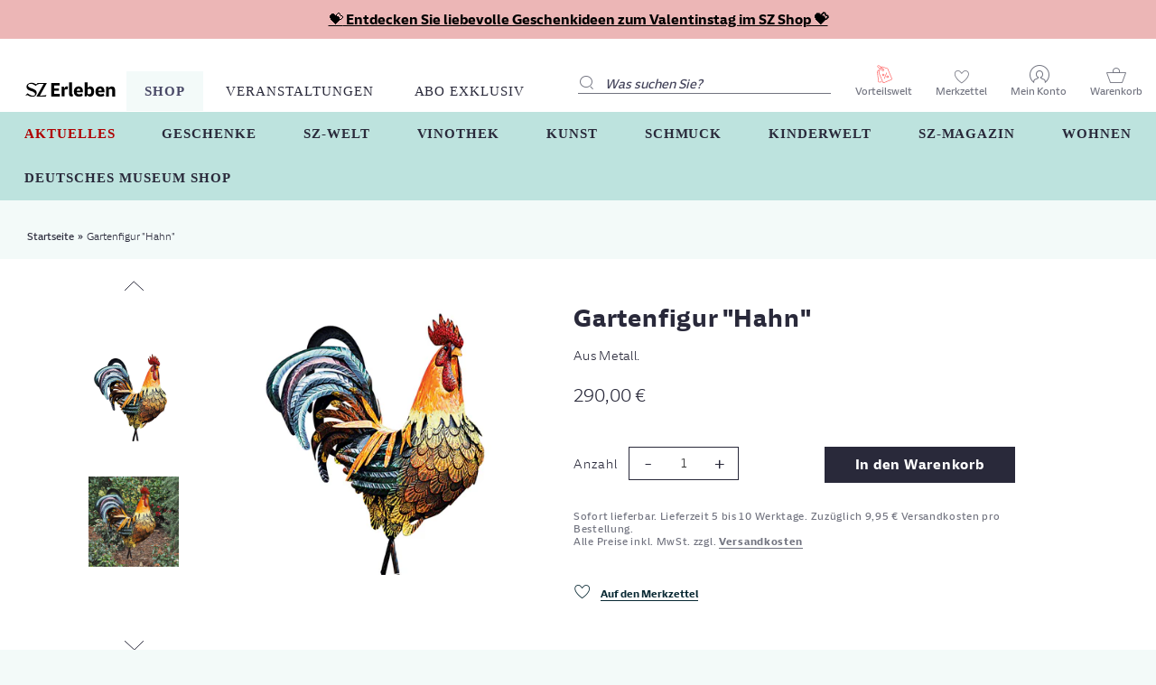

--- FILE ---
content_type: text/html; charset=utf-8
request_url: https://sz-erleben.sueddeutsche.de/products/gartenfigur-hahn
body_size: 35307
content:
<!doctype html>
<html lang="de" class="no-js">
<head>

  
  
      <!-- Sourcepoint -->
        <script type="module" src=//sz-erleben.sueddeutsche.de/cdn/shop/t/348/assets/tcfManager.common.js?v=102822064825452638231718794667></script>
		<script type="module">
			window.tcfManager = new TCFManager({
			  grants: {
				'youtube': {
				  vendors: ['5e7ac3fae30e7d1bc1ebf5e8'],
				  purposes: ['5fcf67712d7b648cf5165eec']
				},
				'googlemaps': {
				  vendors: ['5eb97b265852312e6a9fbf31'],
				  purposes: ['5fcf67712d7b648cf5165eec']
				}
			  },      
			  accountId: 348,
			  privacyManagerId: 148923,
			  propertyId: 8511,
			  baseEndpoint: 'https://consent-cdn.sueddeutsche.de',
			  privacyManagerModalId: 148923,
			  privacyLink: 'https://swmh-datenschutz.de/sz-erleben',
			  accentColor: '#FFFFFF',
			  fontFamily: 'SZSansDigital,sans-serif'
			});
		</script>
		<script type="module" src=//sz-erleben.sueddeutsche.de/cdn/shop/t/348/assets/dig-plugin.common.js?v=112104324875212459971718959398></script>
    
  


  
<!-- Google Tag Manager -->
  <script>(function(w,d,s,l,i){w[l]=w[l]||[];w[l].push({'gtm.start':new Date().getTime(),event:'gtm.js'});var f=d.getElementsByTagName(s)[0],j=d.createElement(s),dl=l!='dataLayer'?'&l='+l:'';j.async=true;j.src='https://www.googletagmanager.com/gtm.js?id='+i+dl;f.parentNode.insertBefore(j,f);})(window,document,'script','dataLayer','GTM-MHJD9XD');</script>
  <!-- End Google Tag Manager -->
  <script type="text/javascript">
window.dataLayer = window.dataLayer || [];

window.appStart = function(){


window.productPageHandle = function(){
var productName = "Gartenfigur Hahn - Default Title";
var productId = "3677903650890";
var productPrice = "290,00";
var productBrand = "Arsmundi";
var productCollection = "Frühlingserwachen"

window.dataLayer.push({
event: 'view_item',
'ecommerce': {
'items': [{
'item_id': '3677903650890',
'item_name': 'Gartenfigur Hahn - Default Title',
'item_brand': 'Arsmundi',
'item_category': 'Frühlingserwachen',
'item_variant': 'Default Title',
'currency': 'EUR',
'price': '290.0'
}]
}
});
};


productPageHandle()

}

appStart();
</script>

  <!-- Basic page needs ================================================== -->
  <meta charset="utf-8">
  <meta http-equiv="X-UA-Compatible" content="IE=edge,chrome=1">

  
  <link rel="shortcut icon" href="//sz-erleben.sueddeutsche.de/cdn/shop/files/favicon_512x512_54616796-aacc-4eb6-a130-a19c18242427_32x32.png?v=1613610624" type="image/png" />
  

  <!-- Title and description ================================================== -->
  <title>
  Gartenfigur &quot;Hahn&quot; &ndash; SZ Erleben
  </title>

  
  <meta name="description" content="Ein naturgemäß prachtvoll ausgeführtes Exemplar des gallus gallus domesticus aus Metall, das zwar artgerecht stolz einherzuschreiten scheint, aber (ein Vorteil gerade an Wochenenden) dabei keinen Mucks von sich gibt.&amp;nbsp; Format 80 x 62 x 32 cm (H/B/T) Gewicht 2,5 kg">
  

  <!-- Social meta ================================================== -->
  
    <!-- SourcePoint Integration -->
<script type="text/javascript">
    const gaProperty = "UA-52410033-1";
    const disableStr = 'ga-disable-' + gaProperty;
    let ga_consent_revoked = true;
    window[disableStr] = true;
    const gaTracking = function (eventStatus) {
        __tcfapi('getCustomVendorConsents', 2, function (vendorConsents, success) {
            if (success && vendorConsents.grants) {
                var vendorGrants = {};
                for (vendor in vendorConsents.grants) {
                    vendorGrants[vendor] = vendorConsents.grants[vendor].vendorGrant;
                }
                window.dataLayer = window.dataLayer || [];
                window.dataLayer.push({
                    event: 'consent_push',
                    consent_data: vendorGrants
                });
                if (vendorGrants["5e542b3a4cd8884eb41b5a72"] &&
                    vendorGrants["5e542b3a4cd8884eb41b5a72"] === true) {
                    ga_consent_revoked = false;
                    if (document.cookie.indexOf(disableStr + '=true') > -1 || ga_consent_revoked == true) {
                        window[disableStr] = true;
                    } else {
                        window[disableStr] = false;
                        if (eventStatus === 'useractioncomplete' && !(gaProperty in
                            window.gaData)) {
                            ga(function (tracker) {
                                tracker.send('pageview')
                            });
                        }
                    }
                }
            } else {
                window[disableStr] = true;
            }
        });
    };
    __tcfapi('addEventListener', 2, function (tcData, success) {
        if (success && (tcData.eventStatus === 'tcloaded' || tcData.eventStatus === 'useractioncomplete')) {
            gaTracking(tcData.eventStatus);
        }
    });
</script>
<!-- END SourcePoint Integration -->

  
    

  <!-- /snippets/social-meta-tags.liquid -->




<meta property="og:site_name" content="SZ Erleben">
<meta property="og:url" content="https://sz-erleben.sueddeutsche.de/products/gartenfigur-hahn">
<meta property="og:title" content="Gartenfigur "Hahn"">
<meta property="og:type" content="product">
<meta property="og:description" content="Ein naturgemäß prachtvoll ausgeführtes Exemplar des gallus gallus domesticus aus Metall, das zwar artgerecht stolz einherzuschreiten scheint, aber (ein Vorteil gerade an Wochenenden) dabei keinen Mucks von sich gibt.&amp;nbsp; Format 80 x 62 x 32 cm (H/B/T) Gewicht 2,5 kg">

  <meta property="og:price:amount" content="290,00">
  <meta property="og:price:currency" content="EUR">

<meta property="og:image" content="http://sz-erleben.sueddeutsche.de/cdn/shop/products/hahn_1200x1200.jpg?v=1749037776"><meta property="og:image" content="http://sz-erleben.sueddeutsche.de/cdn/shop/products/gartenfigur_hahn_d52aa3d6-22ef-43c8-911e-e6b517dcc141_1200x1200.jpg?v=1749037776">
<meta property="og:image:secure_url" content="https://sz-erleben.sueddeutsche.de/cdn/shop/products/hahn_1200x1200.jpg?v=1749037776"><meta property="og:image:secure_url" content="https://sz-erleben.sueddeutsche.de/cdn/shop/products/gartenfigur_hahn_d52aa3d6-22ef-43c8-911e-e6b517dcc141_1200x1200.jpg?v=1749037776">


<meta name="twitter:card" content="summary_large_image">
<meta name="twitter:title" content="Gartenfigur "Hahn"">
<meta name="twitter:description" content="Ein naturgemäß prachtvoll ausgeführtes Exemplar des gallus gallus domesticus aus Metall, das zwar artgerecht stolz einherzuschreiten scheint, aber (ein Vorteil gerade an Wochenenden) dabei keinen Mucks von sich gibt.&amp;nbsp; Format 80 x 62 x 32 cm (H/B/T) Gewicht 2,5 kg">


  <!-- Helpers ================================================== -->
  <link rel="canonical" href="https://sz-erleben.sueddeutsche.de/products/gartenfigur-hahn">
  <meta name="viewport" content="width=device-width,initial-scale=1">
  <meta name="theme-color" content="#29293a">

  <!-- CSS ================================================== -->
  <link href="//sz-erleben.sueddeutsche.de/cdn/shop/t/348/assets/timber.scss.css?v=12983525517137784931762337505" rel="stylesheet" type="text/css" media="all" />
  <link href="//sz-erleben.sueddeutsche.de/cdn/shop/t/348/assets/theme.scss.css?v=106436500460902663581764663890" rel="stylesheet" type="text/css" media="all" />
  <link href="//sz-erleben.sueddeutsche.de/cdn/shop/t/348/assets/slick.css?v=90988348058637115001714633723" rel="stylesheet" type="text/css" media="all" />
  <link href="//sz-erleben.sueddeutsche.de/cdn/shop/t/348/assets/slick-theme.css?v=106219715700195972401714633723" rel="stylesheet" type="text/css" media="all" />
  <link href="//sz-erleben.sueddeutsche.de/cdn/shop/t/348/assets/custom-theme.scss.css?v=30386638261252230921714633723" rel="stylesheet" type="text/css" media="all" />

  <script>
    window.theme = window.theme || {};

    var theme = {
      strings: {
        addToCart: "In den Warenkorb",
        soldOut: "Ausverkauft",
        unavailable: "Nicht verfügbar",
        zoomClose: "Schließen (Esc)",
        zoomPrev: "Vorige (Linke Pfeiltaste)",
        zoomNext: "Nächste (Rechte Pfeiltaste)",
        addressError: "Kann die Adresse nicht finden",
        addressNoResults: "Keine Ergebnisse für diese Adresse",
        addressQueryLimit: "Sie haben die Google- API-Nutzungsgrenze überschritten. Betrachten wir zu einem \u003ca href=\"https:\/\/developers.google.com\/maps\/premium\/usage-limits\"\u003ePremium-Paket\u003c\/a\u003e zu aktualisieren.",
        authError: "Es gab ein Problem bei Google Maps API Konto zu authentifizieren."
      },
      settings: {
        // Adding some settings to allow the editor to update correctly when they are changed
        enableWideLayout: true,
        typeAccentTransform: false,
        typeAccentSpacing: false,
        baseFontSize: '15px',
        headerBaseFontSize: '42px',
        accentFontSize: '16px'
      },
      variables: {
        mediaQueryMedium: 'screen and (max-width: 768px)',
        bpSmall: false
      },
      moneyFormat: "{{amount_with_comma_separator}} €"
    }

    document.documentElement.className = document.documentElement.className.replace('no-js', 'supports-js');
  </script>

  <!-- Header hook for plugins ================================================== -->
  <script>window.performance && window.performance.mark && window.performance.mark('shopify.content_for_header.start');</script><meta id="shopify-digital-wallet" name="shopify-digital-wallet" content="/5152538698/digital_wallets/dialog">
<link rel="alternate" type="application/json+oembed" href="https://sz-erleben.sueddeutsche.de/products/gartenfigur-hahn.oembed">
<script async="async" src="/checkouts/internal/preloads.js?locale=de-DE"></script>
<script id="shopify-features" type="application/json">{"accessToken":"717bdba3cbfa9231256f74dbd5868cb2","betas":["rich-media-storefront-analytics"],"domain":"sz-erleben.sueddeutsche.de","predictiveSearch":true,"shopId":5152538698,"locale":"de"}</script>
<script>var Shopify = Shopify || {};
Shopify.shop = "szshop-demo.myshopify.com";
Shopify.locale = "de";
Shopify.currency = {"active":"EUR","rate":"1.0"};
Shopify.country = "DE";
Shopify.theme = {"name":"SZ Erleben - Launch: Kopie vom 02.05.24 - 09:08","id":150453846283,"schema_name":"Minimal","schema_version":"11.1.0","theme_store_id":null,"role":"main"};
Shopify.theme.handle = "null";
Shopify.theme.style = {"id":null,"handle":null};
Shopify.cdnHost = "sz-erleben.sueddeutsche.de/cdn";
Shopify.routes = Shopify.routes || {};
Shopify.routes.root = "/";</script>
<script type="module">!function(o){(o.Shopify=o.Shopify||{}).modules=!0}(window);</script>
<script>!function(o){function n(){var o=[];function n(){o.push(Array.prototype.slice.apply(arguments))}return n.q=o,n}var t=o.Shopify=o.Shopify||{};t.loadFeatures=n(),t.autoloadFeatures=n()}(window);</script>
<script id="shop-js-analytics" type="application/json">{"pageType":"product"}</script>
<script defer="defer" async type="module" src="//sz-erleben.sueddeutsche.de/cdn/shopifycloud/shop-js/modules/v2/client.init-shop-cart-sync_XknANqpX.de.esm.js"></script>
<script defer="defer" async type="module" src="//sz-erleben.sueddeutsche.de/cdn/shopifycloud/shop-js/modules/v2/chunk.common_DvdeXi9P.esm.js"></script>
<script type="module">
  await import("//sz-erleben.sueddeutsche.de/cdn/shopifycloud/shop-js/modules/v2/client.init-shop-cart-sync_XknANqpX.de.esm.js");
await import("//sz-erleben.sueddeutsche.de/cdn/shopifycloud/shop-js/modules/v2/chunk.common_DvdeXi9P.esm.js");

  window.Shopify.SignInWithShop?.initShopCartSync?.({"fedCMEnabled":true,"windoidEnabled":true});

</script>
<script>(function() {
  var isLoaded = false;
  function asyncLoad() {
    if (isLoaded) return;
    isLoaded = true;
    var urls = ["https:\/\/assets.smartwishlist.webmarked.net\/static\/v6\/smartwishlist.js?shop=szshop-demo.myshopify.com","https:\/\/searchanise-ef84.kxcdn.com\/widgets\/shopify\/init.js?a=8u7g1x1B9f\u0026shop=szshop-demo.myshopify.com"];
    for (var i = 0; i < urls.length; i++) {
      var s = document.createElement('script');
      s.type = 'text/javascript';
      s.async = true;
      s.src = urls[i];
      var x = document.getElementsByTagName('script')[0];
      x.parentNode.insertBefore(s, x);
    }
  };
  if(window.attachEvent) {
    window.attachEvent('onload', asyncLoad);
  } else {
    window.addEventListener('load', asyncLoad, false);
  }
})();</script>
<script id="__st">var __st={"a":5152538698,"offset":3600,"reqid":"90c5e377-01d3-4dcc-98f6-a800ff761a08-1768932427","pageurl":"sz-erleben.sueddeutsche.de\/products\/gartenfigur-hahn","u":"c584a145239c","p":"product","rtyp":"product","rid":3677903650890};</script>
<script>window.ShopifyPaypalV4VisibilityTracking = true;</script>
<script id="form-persister">!function(){'use strict';const t='contact',e='new_comment',n=[[t,t],['blogs',e],['comments',e],[t,'customer']],o='password',r='form_key',c=['recaptcha-v3-token','g-recaptcha-response','h-captcha-response',o],s=()=>{try{return window.sessionStorage}catch{return}},i='__shopify_v',u=t=>t.elements[r],a=function(){const t=[...n].map((([t,e])=>`form[action*='/${t}']:not([data-nocaptcha='true']) input[name='form_type'][value='${e}']`)).join(',');var e;return e=t,()=>e?[...document.querySelectorAll(e)].map((t=>t.form)):[]}();function m(t){const e=u(t);a().includes(t)&&(!e||!e.value)&&function(t){try{if(!s())return;!function(t){const e=s();if(!e)return;const n=u(t);if(!n)return;const o=n.value;o&&e.removeItem(o)}(t);const e=Array.from(Array(32),(()=>Math.random().toString(36)[2])).join('');!function(t,e){u(t)||t.append(Object.assign(document.createElement('input'),{type:'hidden',name:r})),t.elements[r].value=e}(t,e),function(t,e){const n=s();if(!n)return;const r=[...t.querySelectorAll(`input[type='${o}']`)].map((({name:t})=>t)),u=[...c,...r],a={};for(const[o,c]of new FormData(t).entries())u.includes(o)||(a[o]=c);n.setItem(e,JSON.stringify({[i]:1,action:t.action,data:a}))}(t,e)}catch(e){console.error('failed to persist form',e)}}(t)}const f=t=>{if('true'===t.dataset.persistBound)return;const e=function(t,e){const n=function(t){return'function'==typeof t.submit?t.submit:HTMLFormElement.prototype.submit}(t).bind(t);return function(){let t;return()=>{t||(t=!0,(()=>{try{e(),n()}catch(t){(t=>{console.error('form submit failed',t)})(t)}})(),setTimeout((()=>t=!1),250))}}()}(t,(()=>{m(t)}));!function(t,e){if('function'==typeof t.submit&&'function'==typeof e)try{t.submit=e}catch{}}(t,e),t.addEventListener('submit',(t=>{t.preventDefault(),e()})),t.dataset.persistBound='true'};!function(){function t(t){const e=(t=>{const e=t.target;return e instanceof HTMLFormElement?e:e&&e.form})(t);e&&m(e)}document.addEventListener('submit',t),document.addEventListener('DOMContentLoaded',(()=>{const e=a();for(const t of e)f(t);var n;n=document.body,new window.MutationObserver((t=>{for(const e of t)if('childList'===e.type&&e.addedNodes.length)for(const t of e.addedNodes)1===t.nodeType&&'FORM'===t.tagName&&a().includes(t)&&f(t)})).observe(n,{childList:!0,subtree:!0,attributes:!1}),document.removeEventListener('submit',t)}))}()}();</script>
<script integrity="sha256-4kQ18oKyAcykRKYeNunJcIwy7WH5gtpwJnB7kiuLZ1E=" data-source-attribution="shopify.loadfeatures" defer="defer" src="//sz-erleben.sueddeutsche.de/cdn/shopifycloud/storefront/assets/storefront/load_feature-a0a9edcb.js" crossorigin="anonymous"></script>
<script data-source-attribution="shopify.dynamic_checkout.dynamic.init">var Shopify=Shopify||{};Shopify.PaymentButton=Shopify.PaymentButton||{isStorefrontPortableWallets:!0,init:function(){window.Shopify.PaymentButton.init=function(){};var t=document.createElement("script");t.src="https://sz-erleben.sueddeutsche.de/cdn/shopifycloud/portable-wallets/latest/portable-wallets.de.js",t.type="module",document.head.appendChild(t)}};
</script>
<script data-source-attribution="shopify.dynamic_checkout.buyer_consent">
  function portableWalletsHideBuyerConsent(e){var t=document.getElementById("shopify-buyer-consent"),n=document.getElementById("shopify-subscription-policy-button");t&&n&&(t.classList.add("hidden"),t.setAttribute("aria-hidden","true"),n.removeEventListener("click",e))}function portableWalletsShowBuyerConsent(e){var t=document.getElementById("shopify-buyer-consent"),n=document.getElementById("shopify-subscription-policy-button");t&&n&&(t.classList.remove("hidden"),t.removeAttribute("aria-hidden"),n.addEventListener("click",e))}window.Shopify?.PaymentButton&&(window.Shopify.PaymentButton.hideBuyerConsent=portableWalletsHideBuyerConsent,window.Shopify.PaymentButton.showBuyerConsent=portableWalletsShowBuyerConsent);
</script>
<script data-source-attribution="shopify.dynamic_checkout.cart.bootstrap">document.addEventListener("DOMContentLoaded",(function(){function t(){return document.querySelector("shopify-accelerated-checkout-cart, shopify-accelerated-checkout")}if(t())Shopify.PaymentButton.init();else{new MutationObserver((function(e,n){t()&&(Shopify.PaymentButton.init(),n.disconnect())})).observe(document.body,{childList:!0,subtree:!0})}}));
</script>

<script>window.performance && window.performance.mark && window.performance.mark('shopify.content_for_header.end');</script>

  <script src="//sz-erleben.sueddeutsche.de/cdn/shop/t/348/assets/jquery-2.2.3.min.js?v=58211863146907186831714633723" type="text/javascript"></script>
  <script src="//sz-erleben.sueddeutsche.de/cdn/shop/t/348/assets/rivets-1.1.0.js?v=59338731845657057651714633723" type="text/javascript"></script>
  <script src="//sz-erleben.sueddeutsche.de/cdn/shop/t/348/assets/slick.min.js?v=71779134894361685811714633723" type="text/javascript"></script>
  <script src="//sz-erleben.sueddeutsche.de/cdn/shop/t/348/assets/custom-theme.js?v=158414128749667612031714661712" type="text/javascript"></script>
  <script src="//sz-erleben.sueddeutsche.de/cdn/shop/t/348/assets/theme-a11y.js?v=93937087965131435101752582502" type="text/javascript"></script>

  
  <!-- jquery UI CSS plugins for datepicker on product page -->
  <link href="//sz-erleben.sueddeutsche.de/cdn/shop/t/348/assets/jquery-ui.min.css?v=46498044707894935041714633723" rel="stylesheet" type="text/css" media="all" />
  <script src="//sz-erleben.sueddeutsche.de/cdn/shop/t/348/assets/jquery-ui.min.js?v=33094225484922662671714633723" type="text/javascript"></script>
  <script src="//sz-erleben.sueddeutsche.de/cdn/shop/t/348/assets/jquery-ui-i18n.min.js?v=96401979251798391081714633723" type="text/javascript"></script>
  
  
  
  

  <script src="//sz-erleben.sueddeutsche.de/cdn/shop/t/348/assets/lazysizes.min.js?v=155223123402716617051714633723" async="async"></script>

  
  
  
<link href="//sz-erleben.sueddeutsche.de/cdn/shop/t/348/assets/custom-fields.css?v=22656201399655097251732636503" rel="stylesheet" type="text/css" media="all" />
<script src="//sz-erleben.sueddeutsche.de/cdn/shop/t/348/assets/custom-fields-widgets.js?v=2706296677974789471732636513" defer="defer"></script>
<!-- BEGIN app block: shopify://apps/sc-easy-redirects/blocks/app/be3f8dbd-5d43-46b4-ba43-2d65046054c2 -->
    <!-- common for all pages -->
    
    
        
            <script src="https://cdn.shopify.com/extensions/264f3360-3201-4ab7-9087-2c63466c86a3/sc-easy-redirects-5/assets/esc-redirect-app.js" async></script>
        
    




<!-- END app block --><link href="https://monorail-edge.shopifysvc.com" rel="dns-prefetch">
<script>(function(){if ("sendBeacon" in navigator && "performance" in window) {try {var session_token_from_headers = performance.getEntriesByType('navigation')[0].serverTiming.find(x => x.name == '_s').description;} catch {var session_token_from_headers = undefined;}var session_cookie_matches = document.cookie.match(/_shopify_s=([^;]*)/);var session_token_from_cookie = session_cookie_matches && session_cookie_matches.length === 2 ? session_cookie_matches[1] : "";var session_token = session_token_from_headers || session_token_from_cookie || "";function handle_abandonment_event(e) {var entries = performance.getEntries().filter(function(entry) {return /monorail-edge.shopifysvc.com/.test(entry.name);});if (!window.abandonment_tracked && entries.length === 0) {window.abandonment_tracked = true;var currentMs = Date.now();var navigation_start = performance.timing.navigationStart;var payload = {shop_id: 5152538698,url: window.location.href,navigation_start,duration: currentMs - navigation_start,session_token,page_type: "product"};window.navigator.sendBeacon("https://monorail-edge.shopifysvc.com/v1/produce", JSON.stringify({schema_id: "online_store_buyer_site_abandonment/1.1",payload: payload,metadata: {event_created_at_ms: currentMs,event_sent_at_ms: currentMs}}));}}window.addEventListener('pagehide', handle_abandonment_event);}}());</script>
<script id="web-pixels-manager-setup">(function e(e,d,r,n,o){if(void 0===o&&(o={}),!Boolean(null===(a=null===(i=window.Shopify)||void 0===i?void 0:i.analytics)||void 0===a?void 0:a.replayQueue)){var i,a;window.Shopify=window.Shopify||{};var t=window.Shopify;t.analytics=t.analytics||{};var s=t.analytics;s.replayQueue=[],s.publish=function(e,d,r){return s.replayQueue.push([e,d,r]),!0};try{self.performance.mark("wpm:start")}catch(e){}var l=function(){var e={modern:/Edge?\/(1{2}[4-9]|1[2-9]\d|[2-9]\d{2}|\d{4,})\.\d+(\.\d+|)|Firefox\/(1{2}[4-9]|1[2-9]\d|[2-9]\d{2}|\d{4,})\.\d+(\.\d+|)|Chrom(ium|e)\/(9{2}|\d{3,})\.\d+(\.\d+|)|(Maci|X1{2}).+ Version\/(15\.\d+|(1[6-9]|[2-9]\d|\d{3,})\.\d+)([,.]\d+|)( \(\w+\)|)( Mobile\/\w+|) Safari\/|Chrome.+OPR\/(9{2}|\d{3,})\.\d+\.\d+|(CPU[ +]OS|iPhone[ +]OS|CPU[ +]iPhone|CPU IPhone OS|CPU iPad OS)[ +]+(15[._]\d+|(1[6-9]|[2-9]\d|\d{3,})[._]\d+)([._]\d+|)|Android:?[ /-](13[3-9]|1[4-9]\d|[2-9]\d{2}|\d{4,})(\.\d+|)(\.\d+|)|Android.+Firefox\/(13[5-9]|1[4-9]\d|[2-9]\d{2}|\d{4,})\.\d+(\.\d+|)|Android.+Chrom(ium|e)\/(13[3-9]|1[4-9]\d|[2-9]\d{2}|\d{4,})\.\d+(\.\d+|)|SamsungBrowser\/([2-9]\d|\d{3,})\.\d+/,legacy:/Edge?\/(1[6-9]|[2-9]\d|\d{3,})\.\d+(\.\d+|)|Firefox\/(5[4-9]|[6-9]\d|\d{3,})\.\d+(\.\d+|)|Chrom(ium|e)\/(5[1-9]|[6-9]\d|\d{3,})\.\d+(\.\d+|)([\d.]+$|.*Safari\/(?![\d.]+ Edge\/[\d.]+$))|(Maci|X1{2}).+ Version\/(10\.\d+|(1[1-9]|[2-9]\d|\d{3,})\.\d+)([,.]\d+|)( \(\w+\)|)( Mobile\/\w+|) Safari\/|Chrome.+OPR\/(3[89]|[4-9]\d|\d{3,})\.\d+\.\d+|(CPU[ +]OS|iPhone[ +]OS|CPU[ +]iPhone|CPU IPhone OS|CPU iPad OS)[ +]+(10[._]\d+|(1[1-9]|[2-9]\d|\d{3,})[._]\d+)([._]\d+|)|Android:?[ /-](13[3-9]|1[4-9]\d|[2-9]\d{2}|\d{4,})(\.\d+|)(\.\d+|)|Mobile Safari.+OPR\/([89]\d|\d{3,})\.\d+\.\d+|Android.+Firefox\/(13[5-9]|1[4-9]\d|[2-9]\d{2}|\d{4,})\.\d+(\.\d+|)|Android.+Chrom(ium|e)\/(13[3-9]|1[4-9]\d|[2-9]\d{2}|\d{4,})\.\d+(\.\d+|)|Android.+(UC? ?Browser|UCWEB|U3)[ /]?(15\.([5-9]|\d{2,})|(1[6-9]|[2-9]\d|\d{3,})\.\d+)\.\d+|SamsungBrowser\/(5\.\d+|([6-9]|\d{2,})\.\d+)|Android.+MQ{2}Browser\/(14(\.(9|\d{2,})|)|(1[5-9]|[2-9]\d|\d{3,})(\.\d+|))(\.\d+|)|K[Aa][Ii]OS\/(3\.\d+|([4-9]|\d{2,})\.\d+)(\.\d+|)/},d=e.modern,r=e.legacy,n=navigator.userAgent;return n.match(d)?"modern":n.match(r)?"legacy":"unknown"}(),u="modern"===l?"modern":"legacy",c=(null!=n?n:{modern:"",legacy:""})[u],f=function(e){return[e.baseUrl,"/wpm","/b",e.hashVersion,"modern"===e.buildTarget?"m":"l",".js"].join("")}({baseUrl:d,hashVersion:r,buildTarget:u}),m=function(e){var d=e.version,r=e.bundleTarget,n=e.surface,o=e.pageUrl,i=e.monorailEndpoint;return{emit:function(e){var a=e.status,t=e.errorMsg,s=(new Date).getTime(),l=JSON.stringify({metadata:{event_sent_at_ms:s},events:[{schema_id:"web_pixels_manager_load/3.1",payload:{version:d,bundle_target:r,page_url:o,status:a,surface:n,error_msg:t},metadata:{event_created_at_ms:s}}]});if(!i)return console&&console.warn&&console.warn("[Web Pixels Manager] No Monorail endpoint provided, skipping logging."),!1;try{return self.navigator.sendBeacon.bind(self.navigator)(i,l)}catch(e){}var u=new XMLHttpRequest;try{return u.open("POST",i,!0),u.setRequestHeader("Content-Type","text/plain"),u.send(l),!0}catch(e){return console&&console.warn&&console.warn("[Web Pixels Manager] Got an unhandled error while logging to Monorail."),!1}}}}({version:r,bundleTarget:l,surface:e.surface,pageUrl:self.location.href,monorailEndpoint:e.monorailEndpoint});try{o.browserTarget=l,function(e){var d=e.src,r=e.async,n=void 0===r||r,o=e.onload,i=e.onerror,a=e.sri,t=e.scriptDataAttributes,s=void 0===t?{}:t,l=document.createElement("script"),u=document.querySelector("head"),c=document.querySelector("body");if(l.async=n,l.src=d,a&&(l.integrity=a,l.crossOrigin="anonymous"),s)for(var f in s)if(Object.prototype.hasOwnProperty.call(s,f))try{l.dataset[f]=s[f]}catch(e){}if(o&&l.addEventListener("load",o),i&&l.addEventListener("error",i),u)u.appendChild(l);else{if(!c)throw new Error("Did not find a head or body element to append the script");c.appendChild(l)}}({src:f,async:!0,onload:function(){if(!function(){var e,d;return Boolean(null===(d=null===(e=window.Shopify)||void 0===e?void 0:e.analytics)||void 0===d?void 0:d.initialized)}()){var d=window.webPixelsManager.init(e)||void 0;if(d){var r=window.Shopify.analytics;r.replayQueue.forEach((function(e){var r=e[0],n=e[1],o=e[2];d.publishCustomEvent(r,n,o)})),r.replayQueue=[],r.publish=d.publishCustomEvent,r.visitor=d.visitor,r.initialized=!0}}},onerror:function(){return m.emit({status:"failed",errorMsg:"".concat(f," has failed to load")})},sri:function(e){var d=/^sha384-[A-Za-z0-9+/=]+$/;return"string"==typeof e&&d.test(e)}(c)?c:"",scriptDataAttributes:o}),m.emit({status:"loading"})}catch(e){m.emit({status:"failed",errorMsg:(null==e?void 0:e.message)||"Unknown error"})}}})({shopId: 5152538698,storefrontBaseUrl: "https://sz-erleben.sueddeutsche.de",extensionsBaseUrl: "https://extensions.shopifycdn.com/cdn/shopifycloud/web-pixels-manager",monorailEndpoint: "https://monorail-edge.shopifysvc.com/unstable/produce_batch",surface: "storefront-renderer",enabledBetaFlags: ["2dca8a86"],webPixelsConfigList: [{"id":"2599813387","configuration":"{\"apiKey\":\"8u7g1x1B9f\", \"host\":\"searchserverapi1.com\"}","eventPayloadVersion":"v1","runtimeContext":"STRICT","scriptVersion":"5559ea45e47b67d15b30b79e7c6719da","type":"APP","apiClientId":578825,"privacyPurposes":["ANALYTICS"],"dataSharingAdjustments":{"protectedCustomerApprovalScopes":["read_customer_personal_data"]}},{"id":"shopify-app-pixel","configuration":"{}","eventPayloadVersion":"v1","runtimeContext":"STRICT","scriptVersion":"0450","apiClientId":"shopify-pixel","type":"APP","privacyPurposes":["ANALYTICS","MARKETING"]},{"id":"shopify-custom-pixel","eventPayloadVersion":"v1","runtimeContext":"LAX","scriptVersion":"0450","apiClientId":"shopify-pixel","type":"CUSTOM","privacyPurposes":["ANALYTICS","MARKETING"]}],isMerchantRequest: false,initData: {"shop":{"name":"SZ Erleben","paymentSettings":{"currencyCode":"EUR"},"myshopifyDomain":"szshop-demo.myshopify.com","countryCode":"DE","storefrontUrl":"https:\/\/sz-erleben.sueddeutsche.de"},"customer":null,"cart":null,"checkout":null,"productVariants":[{"price":{"amount":290.0,"currencyCode":"EUR"},"product":{"title":"Gartenfigur \"Hahn\"","vendor":"Arsmundi","id":"3677903650890","untranslatedTitle":"Gartenfigur \"Hahn\"","url":"\/products\/gartenfigur-hahn","type":"KUNST"},"id":"28599298162762","image":{"src":"\/\/sz-erleben.sueddeutsche.de\/cdn\/shop\/products\/hahn.jpg?v=1749037776"},"sku":"852433","title":"Default Title","untranslatedTitle":"Default Title"}],"purchasingCompany":null},},"https://sz-erleben.sueddeutsche.de/cdn","fcfee988w5aeb613cpc8e4bc33m6693e112",{"modern":"","legacy":""},{"shopId":"5152538698","storefrontBaseUrl":"https:\/\/sz-erleben.sueddeutsche.de","extensionBaseUrl":"https:\/\/extensions.shopifycdn.com\/cdn\/shopifycloud\/web-pixels-manager","surface":"storefront-renderer","enabledBetaFlags":"[\"2dca8a86\"]","isMerchantRequest":"false","hashVersion":"fcfee988w5aeb613cpc8e4bc33m6693e112","publish":"custom","events":"[[\"page_viewed\",{}],[\"product_viewed\",{\"productVariant\":{\"price\":{\"amount\":290.0,\"currencyCode\":\"EUR\"},\"product\":{\"title\":\"Gartenfigur \\\"Hahn\\\"\",\"vendor\":\"Arsmundi\",\"id\":\"3677903650890\",\"untranslatedTitle\":\"Gartenfigur \\\"Hahn\\\"\",\"url\":\"\/products\/gartenfigur-hahn\",\"type\":\"KUNST\"},\"id\":\"28599298162762\",\"image\":{\"src\":\"\/\/sz-erleben.sueddeutsche.de\/cdn\/shop\/products\/hahn.jpg?v=1749037776\"},\"sku\":\"852433\",\"title\":\"Default Title\",\"untranslatedTitle\":\"Default Title\"}}]]"});</script><script>
  window.ShopifyAnalytics = window.ShopifyAnalytics || {};
  window.ShopifyAnalytics.meta = window.ShopifyAnalytics.meta || {};
  window.ShopifyAnalytics.meta.currency = 'EUR';
  var meta = {"product":{"id":3677903650890,"gid":"gid:\/\/shopify\/Product\/3677903650890","vendor":"Arsmundi","type":"KUNST","handle":"gartenfigur-hahn","variants":[{"id":28599298162762,"price":29000,"name":"Gartenfigur \"Hahn\"","public_title":null,"sku":"852433"}],"remote":false},"page":{"pageType":"product","resourceType":"product","resourceId":3677903650890,"requestId":"90c5e377-01d3-4dcc-98f6-a800ff761a08-1768932427"}};
  for (var attr in meta) {
    window.ShopifyAnalytics.meta[attr] = meta[attr];
  }
</script>
<script class="analytics">
  (function () {
    var customDocumentWrite = function(content) {
      var jquery = null;

      if (window.jQuery) {
        jquery = window.jQuery;
      } else if (window.Checkout && window.Checkout.$) {
        jquery = window.Checkout.$;
      }

      if (jquery) {
        jquery('body').append(content);
      }
    };

    var hasLoggedConversion = function(token) {
      if (token) {
        return document.cookie.indexOf('loggedConversion=' + token) !== -1;
      }
      return false;
    }

    var setCookieIfConversion = function(token) {
      if (token) {
        var twoMonthsFromNow = new Date(Date.now());
        twoMonthsFromNow.setMonth(twoMonthsFromNow.getMonth() + 2);

        document.cookie = 'loggedConversion=' + token + '; expires=' + twoMonthsFromNow;
      }
    }

    var trekkie = window.ShopifyAnalytics.lib = window.trekkie = window.trekkie || [];
    if (trekkie.integrations) {
      return;
    }
    trekkie.methods = [
      'identify',
      'page',
      'ready',
      'track',
      'trackForm',
      'trackLink'
    ];
    trekkie.factory = function(method) {
      return function() {
        var args = Array.prototype.slice.call(arguments);
        args.unshift(method);
        trekkie.push(args);
        return trekkie;
      };
    };
    for (var i = 0; i < trekkie.methods.length; i++) {
      var key = trekkie.methods[i];
      trekkie[key] = trekkie.factory(key);
    }
    trekkie.load = function(config) {
      trekkie.config = config || {};
      trekkie.config.initialDocumentCookie = document.cookie;
      var first = document.getElementsByTagName('script')[0];
      var script = document.createElement('script');
      script.type = 'text/javascript';
      script.onerror = function(e) {
        var scriptFallback = document.createElement('script');
        scriptFallback.type = 'text/javascript';
        scriptFallback.onerror = function(error) {
                var Monorail = {
      produce: function produce(monorailDomain, schemaId, payload) {
        var currentMs = new Date().getTime();
        var event = {
          schema_id: schemaId,
          payload: payload,
          metadata: {
            event_created_at_ms: currentMs,
            event_sent_at_ms: currentMs
          }
        };
        return Monorail.sendRequest("https://" + monorailDomain + "/v1/produce", JSON.stringify(event));
      },
      sendRequest: function sendRequest(endpointUrl, payload) {
        // Try the sendBeacon API
        if (window && window.navigator && typeof window.navigator.sendBeacon === 'function' && typeof window.Blob === 'function' && !Monorail.isIos12()) {
          var blobData = new window.Blob([payload], {
            type: 'text/plain'
          });

          if (window.navigator.sendBeacon(endpointUrl, blobData)) {
            return true;
          } // sendBeacon was not successful

        } // XHR beacon

        var xhr = new XMLHttpRequest();

        try {
          xhr.open('POST', endpointUrl);
          xhr.setRequestHeader('Content-Type', 'text/plain');
          xhr.send(payload);
        } catch (e) {
          console.log(e);
        }

        return false;
      },
      isIos12: function isIos12() {
        return window.navigator.userAgent.lastIndexOf('iPhone; CPU iPhone OS 12_') !== -1 || window.navigator.userAgent.lastIndexOf('iPad; CPU OS 12_') !== -1;
      }
    };
    Monorail.produce('monorail-edge.shopifysvc.com',
      'trekkie_storefront_load_errors/1.1',
      {shop_id: 5152538698,
      theme_id: 150453846283,
      app_name: "storefront",
      context_url: window.location.href,
      source_url: "//sz-erleben.sueddeutsche.de/cdn/s/trekkie.storefront.cd680fe47e6c39ca5d5df5f0a32d569bc48c0f27.min.js"});

        };
        scriptFallback.async = true;
        scriptFallback.src = '//sz-erleben.sueddeutsche.de/cdn/s/trekkie.storefront.cd680fe47e6c39ca5d5df5f0a32d569bc48c0f27.min.js';
        first.parentNode.insertBefore(scriptFallback, first);
      };
      script.async = true;
      script.src = '//sz-erleben.sueddeutsche.de/cdn/s/trekkie.storefront.cd680fe47e6c39ca5d5df5f0a32d569bc48c0f27.min.js';
      first.parentNode.insertBefore(script, first);
    };
    trekkie.load(
      {"Trekkie":{"appName":"storefront","development":false,"defaultAttributes":{"shopId":5152538698,"isMerchantRequest":null,"themeId":150453846283,"themeCityHash":"2241142201784216438","contentLanguage":"de","currency":"EUR"},"isServerSideCookieWritingEnabled":true,"monorailRegion":"shop_domain","enabledBetaFlags":["65f19447"]},"Session Attribution":{},"S2S":{"facebookCapiEnabled":false,"source":"trekkie-storefront-renderer","apiClientId":580111}}
    );

    var loaded = false;
    trekkie.ready(function() {
      if (loaded) return;
      loaded = true;

      window.ShopifyAnalytics.lib = window.trekkie;

      var originalDocumentWrite = document.write;
      document.write = customDocumentWrite;
      try { window.ShopifyAnalytics.merchantGoogleAnalytics.call(this); } catch(error) {};
      document.write = originalDocumentWrite;

      window.ShopifyAnalytics.lib.page(null,{"pageType":"product","resourceType":"product","resourceId":3677903650890,"requestId":"90c5e377-01d3-4dcc-98f6-a800ff761a08-1768932427","shopifyEmitted":true});

      var match = window.location.pathname.match(/checkouts\/(.+)\/(thank_you|post_purchase)/)
      var token = match? match[1]: undefined;
      if (!hasLoggedConversion(token)) {
        setCookieIfConversion(token);
        window.ShopifyAnalytics.lib.track("Viewed Product",{"currency":"EUR","variantId":28599298162762,"productId":3677903650890,"productGid":"gid:\/\/shopify\/Product\/3677903650890","name":"Gartenfigur \"Hahn\"","price":"290.00","sku":"852433","brand":"Arsmundi","variant":null,"category":"KUNST","nonInteraction":true,"remote":false},undefined,undefined,{"shopifyEmitted":true});
      window.ShopifyAnalytics.lib.track("monorail:\/\/trekkie_storefront_viewed_product\/1.1",{"currency":"EUR","variantId":28599298162762,"productId":3677903650890,"productGid":"gid:\/\/shopify\/Product\/3677903650890","name":"Gartenfigur \"Hahn\"","price":"290.00","sku":"852433","brand":"Arsmundi","variant":null,"category":"KUNST","nonInteraction":true,"remote":false,"referer":"https:\/\/sz-erleben.sueddeutsche.de\/products\/gartenfigur-hahn"});
      }
    });


        var eventsListenerScript = document.createElement('script');
        eventsListenerScript.async = true;
        eventsListenerScript.src = "//sz-erleben.sueddeutsche.de/cdn/shopifycloud/storefront/assets/shop_events_listener-3da45d37.js";
        document.getElementsByTagName('head')[0].appendChild(eventsListenerScript);

})();</script>
<script
  defer
  src="https://sz-erleben.sueddeutsche.de/cdn/shopifycloud/perf-kit/shopify-perf-kit-3.0.4.min.js"
  data-application="storefront-renderer"
  data-shop-id="5152538698"
  data-render-region="gcp-us-east1"
  data-page-type="product"
  data-theme-instance-id="150453846283"
  data-theme-name="Minimal"
  data-theme-version="11.1.0"
  data-monorail-region="shop_domain"
  data-resource-timing-sampling-rate="10"
  data-shs="true"
  data-shs-beacon="true"
  data-shs-export-with-fetch="true"
  data-shs-logs-sample-rate="1"
  data-shs-beacon-endpoint="https://sz-erleben.sueddeutsche.de/api/collect"
></script>
</head>
<body id="gartenfigur-quot-hahn-quot" class="template-product" >




        

    

    

    
            

        
            

        
            

        
            

        
            

        
            

        
    
    

    <div id="agp__root"></div>

    <script>
        window.agecheckerVsARddsz9 = {
            fields: {
                
                    
                        active: "WeWwPFtL7cUkv7W3sArZ",
                    
                
                    
                        background_image: {},
                    
                
                    
                        day_label_text: "Tag",
                    
                
                    
                        disclaimer: "\u003ca href=\"#\" onclick=\"window.location.reload();\" style=\"font-size: 14px;\"\u003eSeite neu laden\u003c\/a\u003e",
                    
                
                    
                        DSYcDQDg6aBhTJ5S: "WeWwPFtL7cUkv7W3sArZ",
                    
                
                    
                        fail_handling: "forgiving",
                    
                
                    
                        fail_message: "Laden Sie dazu die Seite neu, um Ihr Alter nochmals zu prüfen.",
                    
                
                    
                        fail_redirect_url: "BnB6Jcmisuz1hcYB60be",
                    
                
                    
                        groups: {"403baa65-5a5c-4652-b2ee-8cb7c848982c":{"c2eedf74-4337-49eb-84dc-a8df383af2bd":{"type":"tag","logic":"equal","value":"spirituosen"}},"b1494b1e-73a7-4389-95ad-838dd8d4d212":{"2cbd7322-4692-4ae1-817b-a34a5a5e8ccd":{"type":"tag","logic":"equal","value":"wein"}}},
                    
                
                    
                        groups_logic: "BnB6Jcmisuz1hcYB60be",
                    
                
                    
                        heading: "Altersprüfung",
                    
                
                    
                        logo_image: {"name":"Logo_SZ_Shop_Mobile.png","lastModified":1623251481000,"lastModifiedDate":"2021-06-09T15:11:21.000Z","size":2633,"type":"image\/png","url":"https:\/\/age-checker-files.s3.amazonaws.com\/logo_image_633e9085212ef93d0f753c8d34d647ba.png"},
                    
                
                    
                        message: "Wir verkaufen alkoholische Getränke nur an Kunden, die das 18. Lebensjahr vollendet haben.\nBitte geben Sie ihr Geburtsdatum ein.",
                    
                
                    
                        min_age: 18,
                    
                
                    
                        modal_image: {},
                    
                
                    
                        month_label_text: "Monat",
                    
                
                    
                        session_unit: "days",
                    
                
                    
                        session_value: 7,
                    
                
                    
                        show_checker_on: "certain_pages",
                    
                
                    
                        submit_button_text: "Bestätigen",
                    
                
                    
                        type: "birthday",
                    
                
                    
                        year_label_text: "Jahr",
                    
                
                    
                        yes_no_fail_button_text: "No",
                    
                
                    
                        yes_no_pass_button_text: "Yes",
                    
                
            },
            images: {
                logo_image: '//sz-erleben.sueddeutsche.de/cdn/shop/t/348/assets/logo_image_633e9085212ef93d0f753c8d34d647ba_300x.png?v=119755',
                modal_image: '',
                background_image: '',
                cm_logo_image: '',
                cm_modal_image: '',
                cm_background_image: '',
            },
            callbacks: {},
            cartUrl: '/cart',
            
                product: {"id":3677903650890,"title":"Gartenfigur \"Hahn\"","handle":"gartenfigur-hahn","description":"\u003cp\u003eEin naturgemäß prachtvoll ausgeführtes Exemplar des\u003cem\u003e gallus gallus domesticus\u003c\/em\u003e aus Metall, das zwar artgerecht stolz einherzuschreiten scheint, aber (ein Vorteil gerade an Wochenenden) dabei keinen Mucks von sich gibt. \u003c\/p\u003e\n\u003cp\u003eFormat 80 x 62 x 32 cm (H\/B\/T)\u003c\/p\u003e\n\u003cp\u003eGewicht 2,5 kg\u003c\/p\u003e\n\u003cp\u003e\u003cspan style=\"text-decoration: underline;\"\u003e\u003ca title=\"Garten-Skulpturen\" href=\"https:\/\/szshop.sueddeutsche.de\/collections\/gartenskulpturen\"\u003e\u003cstrong\u003eWeitere Garten-Skulpturen \u0026gt;\u0026gt;﻿\u003c\/strong\u003e\u003c\/a\u003e\u003c\/span\u003e\u003c\/p\u003e","published_at":"2023-05-23T09:34:53+02:00","created_at":"2019-05-25T00:48:51+02:00","vendor":"Arsmundi","type":"KUNST","tags":["2703","ars mundi","ars_ mundi","Arsmundi","Bunter Hahn","design","Frühjahrskunst Alt","frühlingserwachen","garten","Gartendeko","gartenfigur","gartenkunst","gartenskulptur","Gockel","hahn","highlight23","kunst","Kunst \u0026 Design","Metall-Hahn","Ostergarten2024","Osterkunst23","Risikoprodukt","Skulpturen","vati24","Vati25"],"price":29000,"price_min":29000,"price_max":29000,"available":true,"price_varies":false,"compare_at_price":null,"compare_at_price_min":0,"compare_at_price_max":0,"compare_at_price_varies":false,"variants":[{"id":28599298162762,"title":"Default Title","option1":"Default Title","option2":null,"option3":null,"sku":"852433","requires_shipping":true,"taxable":true,"featured_image":null,"available":true,"name":"Gartenfigur \"Hahn\"","public_title":null,"options":["Default Title"],"price":29000,"weight":0,"compare_at_price":null,"inventory_management":"shopify","barcode":"852433","requires_selling_plan":false,"selling_plan_allocations":[],"quantity_rule":{"min":1,"max":null,"increment":1}}],"images":["\/\/sz-erleben.sueddeutsche.de\/cdn\/shop\/products\/hahn.jpg?v=1749037776","\/\/sz-erleben.sueddeutsche.de\/cdn\/shop\/products\/gartenfigur_hahn_d52aa3d6-22ef-43c8-911e-e6b517dcc141.jpg?v=1749037776"],"featured_image":"\/\/sz-erleben.sueddeutsche.de\/cdn\/shop\/products\/hahn.jpg?v=1749037776","options":["Title"],"media":[{"alt":"Eine farbenfrohe Hahnskulptur aus Metall mit detaillierten Federn und einem leuchtend roten Kamm.","id":7268721360970,"position":1,"preview_image":{"aspect_ratio":1.0,"height":1000,"width":1000,"src":"\/\/sz-erleben.sueddeutsche.de\/cdn\/shop\/products\/hahn.jpg?v=1749037776"},"aspect_ratio":1.0,"height":1000,"media_type":"image","src":"\/\/sz-erleben.sueddeutsche.de\/cdn\/shop\/products\/hahn.jpg?v=1749037776","width":1000},{"alt":"Eine farbenfrohe Hahnskulptur aus Metall steht in einem Garten, umgeben von grünen Pflanzen und roten Beeren.","id":7268721393738,"position":2,"preview_image":{"aspect_ratio":1.333,"height":808,"width":1077,"src":"\/\/sz-erleben.sueddeutsche.de\/cdn\/shop\/products\/gartenfigur_hahn_d52aa3d6-22ef-43c8-911e-e6b517dcc141.jpg?v=1749037776"},"aspect_ratio":1.333,"height":808,"media_type":"image","src":"\/\/sz-erleben.sueddeutsche.de\/cdn\/shop\/products\/gartenfigur_hahn_d52aa3d6-22ef-43c8-911e-e6b517dcc141.jpg?v=1749037776","width":1077}],"requires_selling_plan":false,"selling_plan_groups":[],"content":"\u003cp\u003eEin naturgemäß prachtvoll ausgeführtes Exemplar des\u003cem\u003e gallus gallus domesticus\u003c\/em\u003e aus Metall, das zwar artgerecht stolz einherzuschreiten scheint, aber (ein Vorteil gerade an Wochenenden) dabei keinen Mucks von sich gibt. \u003c\/p\u003e\n\u003cp\u003eFormat 80 x 62 x 32 cm (H\/B\/T)\u003c\/p\u003e\n\u003cp\u003eGewicht 2,5 kg\u003c\/p\u003e\n\u003cp\u003e\u003cspan style=\"text-decoration: underline;\"\u003e\u003ca title=\"Garten-Skulpturen\" href=\"https:\/\/szshop.sueddeutsche.de\/collections\/gartenskulpturen\"\u003e\u003cstrong\u003eWeitere Garten-Skulpturen \u0026gt;\u0026gt;﻿\u003c\/strong\u003e\u003c\/a\u003e\u003c\/span\u003e\u003c\/p\u003e"},
            
            
        };

        window.agecheckerVsARddsz9.removeNoPeekScreen = function() {
            var el = document.getElementById('agp__noPeekScreen');
            el && el.remove();
        };

        window.agecheckerVsARddsz9.getCookie = function(name) {
            var nameEQ = name + '=';
            var ca = document.cookie.split(';');
            for (let i = 0; i < ca.length; i++) {
                let c = ca[i];
                while (c.charAt(0) === ' ') c = c.substring(1, c.length);
                if (c.indexOf(nameEQ) === 0) return c.substring(nameEQ.length, c.length);
            }
            return null;
        };

        window.agecheckerVsARddsz9.getHistory = function() {
            if (window.agecheckerVsARddsz9.fields.session_type === 'session') {
                return sessionStorage.getItem('__age_checker-history');
            }
            return window.agecheckerVsARddsz9.getCookie('__age_checker-history');
        };

        window.agecheckerVsARddsz9.isUrlMatch = function(value) {
            var currentPath = window.location.pathname;
            var currentUrlParts = window.location.href.split('?');
            var currentQueryString = currentUrlParts[1] || null;

            var ruleUrlParts = value.split('?');
            var ruleQueryString = ruleUrlParts[1] || null;
            var el = document.createElement('a');
            el.href = value;
            var rulePath = el.pathname;

            var currentPathParts = currentPath.replace(/^\/|\/$/g, '').split('/');
            var rulePathParts = rulePath.replace(/^\/|\/$/g, '').split('/');

            if (currentPathParts.length !== rulePathParts.length) {
                return false;
            }

            for (var i = 0; i < currentPathParts.length; i++) {
                if (currentPathParts[i] !== rulePathParts[i] && rulePathParts[i] !== '*') {
                    return false;
                }
            }

            return !ruleQueryString || currentQueryString === ruleQueryString;
        };

        window.agecheckerVsARddsz9.checkPageRule = function(rule) {
            var templateData = window.agecheckerVsARddsz9.templateData;
            var check;
            switch (rule.type) {
                case 'template_type':
                    check = (
                        (rule.value === 'homepage' && templateData.full === 'index')
                        || (rule.value === templateData.name)
                    );
                    break;
                case 'template':
                    check = rule.value === templateData.full;
                    break;
                case 'product':
                    check = parseInt(rule.value, 10) === parseInt(templateData.productId, 10);
                    break;
                case 'page':
                    check = parseInt(rule.value, 10) === parseInt(templateData.pageId, 10);
                    break;
                case 'article':
                    check = parseInt(rule.value, 10) === parseInt(templateData.articleId, 10);
                    break;
                case 'collection':
                    check = (
                        (parseInt(rule.value, 10) === parseInt(templateData.collectionId, 10))
                        || (rule.value === templateData.collectionHandle)
                    );
                    break;
                case 'tag':
                    check = templateData.tags && templateData.tags.indexOf(rule.value) !== -1;
                    break;
                case 'url':
                    check = window.agecheckerVsARddsz9.isUrlMatch(rule.value);
                    break;
            }

            if (rule.logic === 'not_equal') {
                check = !check;
            }

            return check;
        };

        window.agecheckerVsARddsz9.matchesPageRules = function() {
            var groups = window.agecheckerVsARddsz9.fields.groups;
            var arr1 = Object.keys(groups).map((k1) => {
                return Object.keys(groups[k1]).map(k2 => groups[k1][k2]);
            });

            return arr1.some((arr2) => arr2.every((rule) => {
                return window.agecheckerVsARddsz9.checkPageRule(rule);
            }));
        };

        window.agechecker_developer_api = {
            on: function(eventName, callback) {
                if (!window.agecheckerVsARddsz9.callbacks[eventName]) {
                    window.agecheckerVsARddsz9.callbacks[eventName] = [];
                }
                window.agecheckerVsARddsz9.callbacks[eventName].push(callback);
            },
        };
    </script>

    

        <script>
            window.agecheckerVsARddsz9.isPageMatch = false;
        </script>

    

    <script>
        if (window.location.pathname === '/age-checker-preview') {
            window.agecheckerVsARddsz9.isPageMatch = true;
        }

        if (!window.agecheckerVsARddsz9.isPageMatch) {
            window.agecheckerVsARddsz9.removeNoPeekScreen();
        }
    </script>

    



  
  <!-- Google Tag Manager (noscript) -->
  <noscript><iframe src="https://www.googletagmanager.com/ns.html?id=GTM-MHJD9XD" height="0" width="0" style="display:none;visibility:hidden"></iframe></noscript>
  <!-- End Google Tag Manager (noscript) -->

  <div id="shopify-section-allPagesBannerSlider" class="shopify-section"><div class="allPagesBannerSlider" >
  
    <div><p></p><p><a href="https://sz-erleben.sueddeutsche.de/collections/valentinstag?intsrc=HOMEPAGE&intmdmALLPAGESBANNER&intcp=HP_0119_Liebevolles_AP_01.26" title="Liebevolle Geschenke">💝<strong> Entdecken Sie liebevolle Geschenkideen zum Valentinstag im SZ Shop 💝</strong></a><br/></p></div>  
  
  
  
  
  
  
  
</div>
<!-- allPagesBannerSlider end -->

<style>
  .slick-prev:before {
    content: url("data:image/svg+xml;charset=utf8,<svg xmlns=&quot;http://www.w3.org/2000/svg&quot; fill=&quot;#&quot; viewBox=&quot;0 0 8 8&quot;><path d=&quot;M5.25 0l-4 4 4 4 1.5-1.5-2.5-2.5 2.5-2.5-1.5-1.5z&quot;/></svg>");
  }
  .slick-next:before {
    content: url("data:image/svg+xml;charset=utf8,<svg xmlns=&quot;http://www.w3.org/2000/svg&quot; fill=&quot;#&quot; viewBox=&quot;0 0 8 8&quot;><path d=&quot;M2.75 0l-1.5 1.5 2.5 2.5-2.5 2.5 1.5 1.5 4-4-4-4z&quot;/></svg>");
  }
</style>






<style> #shopify-section-allPagesBannerSlider div {background-color: #ecb6b6; /* um den Banner auszublenden, das hier reinkommentieren: display: none; */} #shopify-section-allPagesBannerSlider a {color: black;} </style></div>
  
  <div id="shopify-section-header" class="shopify-section"><style>
  .logo__image-wrapper {
    max-width: 450px;
  }
  /*================= If logo is above navigation ================== */
  
    .site-nav {
      
    }

    
  

  /*============ If logo is on the same line as navigation ============ */
  


  

  

</style>

<div data-section-id="header" data-section-type="header-section">
  <div class="header-bar post-large--hide">


    <div class="wrapper post-large--hide announcement-bar--mobile">
      
    </div>

    <div class="wrapper icon-bar--mobile post-large--hide">
      
        <button type="button" class="mobile-nav-trigger" id="MobileNavTrigger" aria-controls="MobileNav" aria-expanded="false" aria-label="Navigation öffnen">
          <span class="icon icon-hamburger" aria-hidden="true"></span>
        </button>
        <a href="https://sz-erleben.sueddeutsche.de"> <img class="logo__image-mobile" src="//sz-erleben.sueddeutsche.de/cdn/shop/t/348/assets/logo-sz-erleben_120x.svg?v=132067351440092631121714637029" title="SZ Erleben"/></a>
      
      <a href="/cart" class="cart-page-link mobile-cart-page-link">
        <span class="icon basket header-bar__cart-icon" aria-hidden="true"></span>
        <span data-cart-render="item_count" class="cart-count header-bar__cart-count hidden-count">0</span>
      </a>
      
      
        
        
        
        

        


        
            
              <a href="https://szshop-login.sueddeutsche.de?orig_referrer=https%3A%2F%2Fsz-erleben.sueddeutsche.de%2Fproducts%2Fgartenfigur-hahn" id="customer_login_link" class="mobile-header-bar__account-icon" aria-label="Mein Konto">
                <div class="icon login" aria-hidden="true"></div></a>    
            
        
      
        <a href="/a/wishlist" class="wishlist-link" aria-label="Merkzettel">
          <div class="icon favorite"  aria-hidden="true"></div>
        </a>
        <a href="/collections/sz-vorteilsprogramm" class="advantage-link" aria-label="Vorteilswelt">
  <div class="icon advantage" aria-hidden="true"></div>
</a>
    </div>
    <nav>
  <ul id="MobileNav" class="mobile-nav post-large--hide">
    <li class="mobile-nav__link mobile-extra sp-color-1"><a href="/pages/veranstaltungen" class="mobile-nav" aria-label="Veranstaltungen">Veranstaltungen</a></li>
    <li class="mobile-nav__link mobile-extra sp-color-2"><a href="/pages/abo-exklusiv" class="mobile-nav" aria-label="Abo Exklusiv">Abo Exklusiv</a></li>
    <li class="mobile-nav__link mobile-extra sp-color-3"><a href="/pages/shop" class="mobile-nav" aria-label="Shop">Shop</a></li>

    

    
      
        
        <li class="mobile-nav__link" aria-haspopup="true">
          <a
            id="MobileNav-Parent-1-Link"
            href="/collections/aktuelles"
            class="mobile-nav__sublist-trigger"
            aria-label="Aktuelles"
            aria-controls="MobileNav-Parent-1-Link"
            aria-expanded="false">
            Aktuelles
            
          </a>
          <ul
            id="MobileNav-Parent-1"
            class="mobile-nav__sublist">
            
              <li class="mobile-nav__sublist-link ">
                <a href="/collections/aktuelles" aria-label="Aktuelles" class="site-nav__link">Alle <span class="visually-hidden">Aktuelles</span></a>
              </li>
            
            
              
                <li class="mobile-nav__sublist-link">
                  <a
                    href="/collections/shop-neuheiten"
                    aria-label="Neuheiten"
                    >
                    Neuheiten
                    <span class="site-nav__link__count">
                      (65)
                    </span>
                  </a>
                </li>
              
            
              
                <li class="mobile-nav__sublist-link">
                  <a
                    href="/collections/valentinstag"
                    aria-label="Liebevolles zum Valentinstag"
                    >
                    Liebevolles zum Valentinstag
                    <span class="site-nav__link__count">
                      (113)
                    </span>
                  </a>
                </li>
              
            
              
                <li class="mobile-nav__sublist-link">
                  <a
                    href="/collections/vorsatz2026"
                    aria-label="Gute Vorsätze"
                    >
                    Gute Vorsätze
                    <span class="site-nav__link__count">
                      (42)
                    </span>
                  </a>
                </li>
              
            
              
                
                <li class="mobile-nav__sublist-link">
                  <a
                    id="MobileNav-Child-1-4-Link"
                    href="/collections/unsere-highlight-produkte-des-jahres"
                    aria-label="Highlights des Jahres"
                    class="mobile-nav__sublist-trigger show-dropdown"
                    aria-controls="MobileNav-Child-1-4-Link"
                    aria-expanded="false"
                    >
                    Highlights des Jahres
                    
                    <span class="site-nav__link__count">
                      (85)
                    </span>
                  </a>
                  <ul
                    id="MobileNav-Child-1-4"
                    class="mobile-nav__sublist mobile-nav__sublist--grandchilds">
                    
                      <li class="mobile-nav__sublist-link">
                        <a
                          href="/collections/gadget-bestseller"
                          aria-label="Nützliche Gadgets"
                          >
                          Nützliche Gadgets
                          <span class="site-nav__link__count">
                            (9)
                          </span>
                        </a>
                      </li>
                    
                      <li class="mobile-nav__sublist-link">
                        <a
                          href="/collections/wohn-highlights"
                          aria-label="Wohn-Highlights"
                          >
                          Wohn-Highlights
                          <span class="site-nav__link__count">
                            (17)
                          </span>
                        </a>
                      </li>
                    
                      <li class="mobile-nav__sublist-link">
                        <a
                          href="/collections/sz-vinothek-bestseller"
                          aria-label="SZ-Vinothek"
                          >
                          SZ-Vinothek
                          <span class="site-nav__link__count">
                            (9)
                          </span>
                        </a>
                      </li>
                    
                      <li class="mobile-nav__sublist-link">
                        <a
                          href="/collections/kunst-bestseller"
                          aria-label="Kunst "
                          >
                          Kunst 
                          <span class="site-nav__link__count">
                            (12)
                          </span>
                        </a>
                      </li>
                    
                      <li class="mobile-nav__sublist-link">
                        <a
                          href="/collections/schmuck-bestseller"
                          aria-label="Schmuck"
                          >
                          Schmuck
                          <span class="site-nav__link__count">
                            (10)
                          </span>
                        </a>
                      </li>
                    
                      <li class="mobile-nav__sublist-link">
                        <a
                          href="/collections/aceesoires-und-uhren-bestseller"
                          aria-label="Accessoires und Uhren"
                          >
                          Accessoires und Uhren
                          <span class="site-nav__link__count">
                            (9)
                          </span>
                        </a>
                      </li>
                    
                      <li class="mobile-nav__sublist-link">
                        <a
                          href="/collections/kinderprodukte-bestseller"
                          aria-label="Kinderprodukte"
                          >
                          Kinderprodukte
                          <span class="site-nav__link__count">
                            (15)
                          </span>
                        </a>
                      </li>
                    
                      <li class="mobile-nav__sublist-link">
                        <a
                          href="/collections/sz-magazin-bestseller"
                          aria-label="SZ-Magazin Bestseller"
                          >
                          SZ-Magazin Bestseller
                          <span class="site-nav__link__count">
                            (7)
                          </span>
                        </a>
                      </li>
                    
                  </ul>
                </li>
              
            
              
                <li class="mobile-nav__sublist-link">
                  <a
                    href="/collections/sale"
                    aria-label="SALE"
                    >
                    SALE
                    <span class="site-nav__link__count">
                      (96)
                    </span>
                  </a>
                </li>
              
            
              
                <li class="mobile-nav__sublist-link">
                  <a
                    href="/collections/wein-sale"
                    aria-label="Wein-Sale"
                    >
                    Wein-Sale
                    <span class="site-nav__link__count">
                      (21)
                    </span>
                  </a>
                </li>
              
            
              
                <li class="mobile-nav__sublist-link">
                  <a
                    href="/collections/kunstneuheiten"
                    aria-label="Kunstneuheiten"
                    >
                    Kunstneuheiten
                    <span class="site-nav__link__count">
                      (48)
                    </span>
                  </a>
                </li>
              
            
              
                <li class="mobile-nav__sublist-link">
                  <a
                    href="/collections/balance-fur-korper-und-seele"
                    aria-label="Wärme, Gesundheit, Wohlbefinden"
                    >
                    Wärme, Gesundheit, Wohlbefinden
                    <span class="site-nav__link__count">
                      (82)
                    </span>
                  </a>
                </li>
              
            
              
                <li class="mobile-nav__sublist-link">
                  <a
                    href="/collections/kerzenhalten"
                    aria-label="Windlichter und Kerzenhalter"
                    >
                    Windlichter und Kerzenhalter
                    <span class="site-nav__link__count">
                      (27)
                    </span>
                  </a>
                </li>
              
            
              
                <li class="mobile-nav__sublist-link">
                  <a
                    href="/collections/shop_getestet"
                    aria-label="SZ Erleben getestet"
                    >
                    SZ Erleben getestet
                    <span class="site-nav__link__count">
                      (83)
                    </span>
                  </a>
                </li>
              
            
          </ul>
        </li>
      
    
      
        
        <li class="mobile-nav__link" aria-haspopup="true">
          <a
            id="MobileNav-Parent-2-Link"
            href="/collections/geschenkideen"
            class="mobile-nav__sublist-trigger"
            aria-label="Geschenke"
            aria-controls="MobileNav-Parent-2-Link"
            aria-expanded="false">
            Geschenke
            
          </a>
          <ul
            id="MobileNav-Parent-2"
            class="mobile-nav__sublist">
            
              <li class="mobile-nav__sublist-link ">
                <a href="/collections/geschenkideen" aria-label="Geschenke" class="site-nav__link">Alle <span class="visually-hidden">Geschenke</span></a>
              </li>
            
            
              
                <li class="mobile-nav__sublist-link">
                  <a
                    href="/pages/digitale-beilage-sz-erleben"
                    aria-label="Geschenke-Katalog zum Blättern"
                    >
                    Geschenke-Katalog zum Blättern
                    <span class="site-nav__link__count">
                      ()
                    </span>
                  </a>
                </li>
              
            
              
                <li class="mobile-nav__sublist-link">
                  <a
                    href="/collections/beliebte-geschenke"
                    aria-label="Besondere Geschenkideen"
                    >
                    Besondere Geschenkideen
                    <span class="site-nav__link__count">
                      (107)
                    </span>
                  </a>
                </li>
              
            
              
                <li class="mobile-nav__sublist-link">
                  <a
                    href="/collections/geschenke-unter-50-euro"
                    aria-label="Unter 50 Euro"
                    >
                    Unter 50 Euro
                    <span class="site-nav__link__count">
                      (98)
                    </span>
                  </a>
                </li>
              
            
              
                <li class="mobile-nav__sublist-link">
                  <a
                    href="/collections/geschenke-unter-100-euro"
                    aria-label="Unter 100 Euro"
                    >
                    Unter 100 Euro
                    <span class="site-nav__link__count">
                      (92)
                    </span>
                  </a>
                </li>
              
            
              
                <li class="mobile-nav__sublist-link">
                  <a
                    href="/collections/geschenke-unter-200-euro"
                    aria-label="Unter 200 Euro"
                    >
                    Unter 200 Euro
                    <span class="site-nav__link__count">
                      (71)
                    </span>
                  </a>
                </li>
              
            
              
                <li class="mobile-nav__sublist-link">
                  <a
                    href="/collections/geschenke-fur-sie"
                    aria-label="Für Frauen"
                    >
                    Für Frauen
                    <span class="site-nav__link__count">
                      (118)
                    </span>
                  </a>
                </li>
              
            
              
                <li class="mobile-nav__sublist-link">
                  <a
                    href="/collections/geschenke-fur-ihn"
                    aria-label="Für Männer"
                    >
                    Für Männer
                    <span class="site-nav__link__count">
                      (87)
                    </span>
                  </a>
                </li>
              
            
              
                
                <li class="mobile-nav__sublist-link">
                  <a
                    id="MobileNav-Child-2-8-Link"
                    href="/collections/geschenke-fur-kinder"
                    aria-label="Für Kinder"
                    class="mobile-nav__sublist-trigger show-dropdown"
                    aria-controls="MobileNav-Child-2-8-Link"
                    aria-expanded="false"
                    >
                    Für Kinder
                    
                    <span class="site-nav__link__count">
                      (189)
                    </span>
                  </a>
                  <ul
                    id="MobileNav-Child-2-8"
                    class="mobile-nav__sublist mobile-nav__sublist--grandchilds">
                    
                      <li class="mobile-nav__sublist-link">
                        <a
                          href="/collections/fur-kleinkinder"
                          aria-label="für Kleinkinder"
                          >
                          für Kleinkinder
                          <span class="site-nav__link__count">
                            (61)
                          </span>
                        </a>
                      </li>
                    
                      <li class="mobile-nav__sublist-link">
                        <a
                          href="/collections/fur-kindergartenkinder"
                          aria-label="für Kindergartenkinder"
                          >
                          für Kindergartenkinder
                          <span class="site-nav__link__count">
                            (54)
                          </span>
                        </a>
                      </li>
                    
                      <li class="mobile-nav__sublist-link">
                        <a
                          href="/collections/fur-schulkinder"
                          aria-label="für Schulkinder"
                          >
                          für Schulkinder
                          <span class="site-nav__link__count">
                            (49)
                          </span>
                        </a>
                      </li>
                    
                  </ul>
                </li>
              
            
              
                <li class="mobile-nav__sublist-link">
                  <a
                    href="/collections/balance-fur-korper-und-seele"
                    aria-label="Geschenke für Körper &amp; Seele"
                    >
                    Geschenke für Körper &amp; Seele
                    <span class="site-nav__link__count">
                      (82)
                    </span>
                  </a>
                </li>
              
            
              
                <li class="mobile-nav__sublist-link">
                  <a
                    href="/collections/kunstgeschenke"
                    aria-label="Kunstgeschenke"
                    >
                    Kunstgeschenke
                    <span class="site-nav__link__count">
                      (73)
                    </span>
                  </a>
                </li>
              
            
              
                <li class="mobile-nav__sublist-link">
                  <a
                    href="/collections/geschenke-fuer-lesefreunde"
                    aria-label="Geschenke für Lesefreunde"
                    >
                    Geschenke für Lesefreunde
                    <span class="site-nav__link__count">
                      (59)
                    </span>
                  </a>
                </li>
              
            
              
                <li class="mobile-nav__sublist-link">
                  <a
                    href="/collections/kunst-und-design-edelfeder-schreibgeraete"
                    aria-label="Füller mit Gravur"
                    >
                    Füller mit Gravur
                    <span class="site-nav__link__count">
                      (3)
                    </span>
                  </a>
                </li>
              
            
              
                
                <li class="mobile-nav__sublist-link">
                  <a
                    id="MobileNav-Child-2-13-Link"
                    href="/collections/sz-produkte-1"
                    aria-label="SZ Produkte"
                    class="mobile-nav__sublist-trigger show-dropdown"
                    aria-controls="MobileNav-Child-2-13-Link"
                    aria-expanded="false"
                    >
                    SZ Produkte
                    
                    <span class="site-nav__link__count">
                      (31)
                    </span>
                  </a>
                  <ul
                    id="MobileNav-Child-2-13"
                    class="mobile-nav__sublist mobile-nav__sublist--grandchilds">
                    
                      <li class="mobile-nav__sublist-link">
                        <a
                          href="/collections/sz-produkte"
                          aria-label="SZ Merchandise"
                          >
                          SZ Merchandise
                          <span class="site-nav__link__count">
                            (5)
                          </span>
                        </a>
                      </li>
                    
                      <li class="mobile-nav__sublist-link">
                        <a
                          href="/collections/sz-titelseiten"
                          aria-label="SZ Titelseiten"
                          >
                          SZ Titelseiten
                          <span class="site-nav__link__count">
                            (2)
                          </span>
                        </a>
                      </li>
                    
                      <li class="mobile-nav__sublist-link">
                        <a
                          href="/collections/sz-photo-collection"
                          aria-label="SZ Fotodrucke "
                          >
                          SZ Fotodrucke 
                          <span class="site-nav__link__count">
                            (24)
                          </span>
                        </a>
                      </li>
                    
                  </ul>
                </li>
              
            
              
                <li class="mobile-nav__sublist-link">
                  <a
                    href="/collections/munchen-umgebung"
                    aria-label="München &amp; Bayern"
                    >
                    München &amp; Bayern
                    <span class="site-nav__link__count">
                      (46)
                    </span>
                  </a>
                </li>
              
            
          </ul>
        </li>
      
    
      
        
        <li class="mobile-nav__link" aria-haspopup="true">
          <a
            id="MobileNav-Parent-3-Link"
            href="/collections/sz-welt"
            class="mobile-nav__sublist-trigger"
            aria-label="SZ-Welt"
            aria-controls="MobileNav-Parent-3-Link"
            aria-expanded="false">
            SZ-Welt
            
          </a>
          <ul
            id="MobileNav-Parent-3"
            class="mobile-nav__sublist">
            
              <li class="mobile-nav__sublist-link ">
                <a href="/collections/sz-welt" aria-label="SZ-Welt" class="site-nav__link">Alle <span class="visually-hidden">SZ-Welt</span></a>
              </li>
            
            
              
                <li class="mobile-nav__sublist-link">
                  <a
                    href="/collections/sz-produkte-1"
                    aria-label="SZ-Produkte"
                    >
                    SZ-Produkte
                    <span class="site-nav__link__count">
                      (31)
                    </span>
                  </a>
                </li>
              
            
              
                <li class="mobile-nav__sublist-link">
                  <a
                    href="/collections/sz-edition"
                    aria-label="SZ-Edition Bücher"
                    >
                    SZ-Edition Bücher
                    <span class="site-nav__link__count">
                      (21)
                    </span>
                  </a>
                </li>
              
            
              
                <li class="mobile-nav__sublist-link">
                  <a
                    href="/collections/neu-fur-sie"
                    aria-label="Neues aus dem SZ-Magazin"
                    >
                    Neues aus dem SZ-Magazin
                    <span class="site-nav__link__count">
                      (31)
                    </span>
                  </a>
                </li>
              
            
              
                <li class="mobile-nav__sublist-link">
                  <a
                    href="/collections/sz-magazine"
                    aria-label="SZ-Magazine"
                    >
                    SZ-Magazine
                    <span class="site-nav__link__count">
                      (317)
                    </span>
                  </a>
                </li>
              
            
              
                <li class="mobile-nav__sublist-link">
                  <a
                    href="/collections/sz-langstrecke"
                    aria-label="Langstrecke "
                    >
                    Langstrecke 
                    <span class="site-nav__link__count">
                      (8)
                    </span>
                  </a>
                </li>
              
            
          </ul>
        </li>
      
    
      
        
        <li class="mobile-nav__link" aria-haspopup="true">
          <a
            id="MobileNav-Parent-4-Link"
            href="/collections/vinothek"
            class="mobile-nav__sublist-trigger"
            aria-label="Vinothek"
            aria-controls="MobileNav-Parent-4-Link"
            aria-expanded="false">
            Vinothek
            
          </a>
          <ul
            id="MobileNav-Parent-4"
            class="mobile-nav__sublist">
            
              <li class="mobile-nav__sublist-link ">
                <a href="/collections/vinothek" aria-label="Vinothek" class="site-nav__link">Alle <span class="visually-hidden">Vinothek</span></a>
              </li>
            
            
              
                <li class="mobile-nav__sublist-link">
                  <a
                    href="/collections/wein-sale"
                    aria-label="Wein-Sale"
                    >
                    Wein-Sale
                    <span class="site-nav__link__count">
                      (21)
                    </span>
                  </a>
                </li>
              
            
              
                
                <li class="mobile-nav__sublist-link">
                  <a
                    id="MobileNav-Child-4-2-Link"
                    href="/collections/alle-weine"
                    aria-label="Alle Weine"
                    class="mobile-nav__sublist-trigger show-dropdown"
                    aria-controls="MobileNav-Child-4-2-Link"
                    aria-expanded="false"
                    >
                    Alle Weine
                    
                    <span class="site-nav__link__count">
                      (59)
                    </span>
                  </a>
                  <ul
                    id="MobileNav-Child-4-2"
                    class="mobile-nav__sublist mobile-nav__sublist--grandchilds">
                    
                      <li class="mobile-nav__sublist-link">
                        <a
                          href="/collections/rotwein"
                          aria-label="Rotwein"
                          >
                          Rotwein
                          <span class="site-nav__link__count">
                            (24)
                          </span>
                        </a>
                      </li>
                    
                      <li class="mobile-nav__sublist-link">
                        <a
                          href="/collections/weisswein"
                          aria-label="Weißwein"
                          >
                          Weißwein
                          <span class="site-nav__link__count">
                            (20)
                          </span>
                        </a>
                      </li>
                    
                      <li class="mobile-nav__sublist-link">
                        <a
                          href="/collections/rosewein"
                          aria-label="Roséwein"
                          >
                          Roséwein
                          <span class="site-nav__link__count">
                            (5)
                          </span>
                        </a>
                      </li>
                    
                      <li class="mobile-nav__sublist-link">
                        <a
                          href="/collections/sz-weine"
                          aria-label="SZ-Weine"
                          >
                          SZ-Weine
                          <span class="site-nav__link__count">
                            (2)
                          </span>
                        </a>
                      </li>
                    
                      <li class="mobile-nav__sublist-link">
                        <a
                          href="/collections/alkoholfreier-genuss"
                          aria-label="Alkoholfreier Genuss"
                          >
                          Alkoholfreier Genuss
                          <span class="site-nav__link__count">
                            (3)
                          </span>
                        </a>
                      </li>
                    
                      <li class="mobile-nav__sublist-link">
                        <a
                          href="/pages/junge-vdp-weinhelden"
                          aria-label="Junge VDP.Weinhelden"
                          >
                          Junge VDP.Weinhelden
                          <span class="site-nav__link__count">
                            ()
                          </span>
                        </a>
                      </li>
                    
                      <li class="mobile-nav__sublist-link">
                        <a
                          href="/collections/prickelnde-tropfen"
                          aria-label="Schaumweine &amp; Sekt"
                          >
                          Schaumweine &amp; Sekt
                          <span class="site-nav__link__count">
                            (7)
                          </span>
                        </a>
                      </li>
                    
                      <li class="mobile-nav__sublist-link">
                        <a
                          href="/collections/deutschland"
                          aria-label="Deutschland"
                          >
                          Deutschland
                          <span class="site-nav__link__count">
                            (13)
                          </span>
                        </a>
                      </li>
                    
                      <li class="mobile-nav__sublist-link">
                        <a
                          href="/collections/frankreich"
                          aria-label="Frankreich"
                          >
                          Frankreich
                          <span class="site-nav__link__count">
                            (12)
                          </span>
                        </a>
                      </li>
                    
                      <li class="mobile-nav__sublist-link">
                        <a
                          href="/collections/italien"
                          aria-label="Italien"
                          >
                          Italien
                          <span class="site-nav__link__count">
                            (12)
                          </span>
                        </a>
                      </li>
                    
                      <li class="mobile-nav__sublist-link">
                        <a
                          href="/collections/spanien"
                          aria-label="Spanien"
                          >
                          Spanien
                          <span class="site-nav__link__count">
                            (10)
                          </span>
                        </a>
                      </li>
                    
                  </ul>
                </li>
              
            
              
                <li class="mobile-nav__sublist-link">
                  <a
                    href="/pages/wein-des-monats"
                    aria-label="Entdeckung des Monats"
                    >
                    Entdeckung des Monats
                    <span class="site-nav__link__count">
                      ()
                    </span>
                  </a>
                </li>
              
            
              
                <li class="mobile-nav__sublist-link">
                  <a
                    href="/collections/wein-edition-winter"
                    aria-label="Wein-Edition Winter "
                    >
                    Wein-Edition Winter 
                    <span class="site-nav__link__count">
                      (9)
                    </span>
                  </a>
                </li>
              
            
              
                <li class="mobile-nav__sublist-link">
                  <a
                    href="/collections/wein-edition-herbst"
                    aria-label="Wein-Edition: Herbst"
                    >
                    Wein-Edition: Herbst
                    <span class="site-nav__link__count">
                      (9)
                    </span>
                  </a>
                </li>
              
            
              
                <li class="mobile-nav__sublist-link">
                  <a
                    href="/collections/sz-weine"
                    aria-label="SZ-Weine"
                    >
                    SZ-Weine
                    <span class="site-nav__link__count">
                      (2)
                    </span>
                  </a>
                </li>
              
            
              
                <li class="mobile-nav__sublist-link">
                  <a
                    href="/pages/wein-abo-der-sz-vinothek"
                    aria-label="Weinabo"
                    >
                    Weinabo
                    <span class="site-nav__link__count">
                      ()
                    </span>
                  </a>
                </li>
              
            
              
                <li class="mobile-nav__sublist-link">
                  <a
                    href="https://sz-abo.wein-moment.de/sz-wein-abo-zum-verschenken-SZA-22322-001"
                    aria-label="Weinabo verschenken 🎁"
                    >
                    Weinabo verschenken 🎁
                    <span class="site-nav__link__count">
                      ()
                    </span>
                  </a>
                </li>
              
            
              
                <li class="mobile-nav__sublist-link">
                  <a
                    href="/collections/vorteilspreis-fuer-degustations-abonnenten"
                    aria-label="Weinabo Vorteilswelt"
                    >
                    Weinabo Vorteilswelt
                    <span class="site-nav__link__count">
                      (4)
                    </span>
                  </a>
                </li>
              
            
              
                <li class="mobile-nav__sublist-link">
                  <a
                    href="/collections/themen-pakete/Kollektion"
                    aria-label="Themenpakete"
                    >
                    Themenpakete
                    <span class="site-nav__link__count">
                      (9)
                    </span>
                  </a>
                </li>
              
            
              
                
                <li class="mobile-nav__sublist-link">
                  <a
                    id="MobileNav-Child-4-11-Link"
                    href="/collections/markus-del-monego"
                    aria-label="Unser Sommelier"
                    class="mobile-nav__sublist-trigger show-dropdown"
                    aria-controls="MobileNav-Child-4-11-Link"
                    aria-expanded="false"
                    >
                    Unser Sommelier
                    
                    <span class="site-nav__link__count">
                      (16)
                    </span>
                  </a>
                  <ul
                    id="MobileNav-Child-4-11"
                    class="mobile-nav__sublist mobile-nav__sublist--grandchilds">
                    
                      <li class="mobile-nav__sublist-link">
                        <a
                          href="/collections/weinbuecher"
                          aria-label="Weinbücher"
                          >
                          Weinbücher
                          <span class="site-nav__link__count">
                            (2)
                          </span>
                        </a>
                      </li>
                    
                  </ul>
                </li>
              
            
              
                
                <li class="mobile-nav__sublist-link">
                  <a
                    id="MobileNav-Child-4-12-Link"
                    href="/collections/weinzubehor-1"
                    aria-label="Zubehör"
                    class="mobile-nav__sublist-trigger show-dropdown"
                    aria-controls="MobileNav-Child-4-12-Link"
                    aria-expanded="false"
                    >
                    Zubehör
                    
                    <span class="site-nav__link__count">
                      (21)
                    </span>
                  </a>
                  <ul
                    id="MobileNav-Child-4-12"
                    class="mobile-nav__sublist mobile-nav__sublist--grandchilds">
                    
                      <li class="mobile-nav__sublist-link">
                        <a
                          href="/collections/weinzubehor-1"
                          aria-label="Weinzubehör"
                          >
                          Weinzubehör
                          <span class="site-nav__link__count">
                            (21)
                          </span>
                        </a>
                      </li>
                    
                  </ul>
                </li>
              
            
          </ul>
        </li>
      
    
      
        
        <li class="mobile-nav__link" aria-haspopup="true">
          <a
            id="MobileNav-Parent-5-Link"
            href="/collections/kunst-und-design"
            class="mobile-nav__sublist-trigger"
            aria-label="Kunst "
            aria-controls="MobileNav-Parent-5-Link"
            aria-expanded="false">
            Kunst 
            
          </a>
          <ul
            id="MobileNav-Parent-5"
            class="mobile-nav__sublist">
            
              <li class="mobile-nav__sublist-link ">
                <a href="/collections/kunst-und-design" aria-label="Kunst " class="site-nav__link">Alle <span class="visually-hidden">Kunst </span></a>
              </li>
            
            
              
                <li class="mobile-nav__sublist-link">
                  <a
                    href="/collections/kunstneuheiten"
                    aria-label="Kunstneuheiten"
                    >
                    Kunstneuheiten
                    <span class="site-nav__link__count">
                      (48)
                    </span>
                  </a>
                </li>
              
            
              
                <li class="mobile-nav__sublist-link">
                  <a
                    href="/pages/kunst-aus-bekannten-munchner-museen"
                    aria-label="Große Kunst für Ihr Zuhause"
                    >
                    Große Kunst für Ihr Zuhause
                    <span class="site-nav__link__count">
                      ()
                    </span>
                  </a>
                </li>
              
            
              
                <li class="mobile-nav__sublist-link">
                  <a
                    href="/collections/lenbachhaus-munchen"
                    aria-label="Kunstwerke aus dem Lenbachhaus München"
                    >
                    Kunstwerke aus dem Lenbachhaus München
                    <span class="site-nav__link__count">
                      (37)
                    </span>
                  </a>
                </li>
              
            
              
                <li class="mobile-nav__sublist-link">
                  <a
                    href="/collections/kunstwerke-aus-den-pinakotheken"
                    aria-label="Kunstwerke aus den Pinakotheken"
                    >
                    Kunstwerke aus den Pinakotheken
                    <span class="site-nav__link__count">
                      (31)
                    </span>
                  </a>
                </li>
              
            
              
                
                <li class="mobile-nav__sublist-link">
                  <a
                    id="MobileNav-Child-5-5-Link"
                    href="/collections/kunstler-a-z"
                    aria-label="Künstler A-Z"
                    class="mobile-nav__sublist-trigger show-dropdown"
                    aria-controls="MobileNav-Child-5-5-Link"
                    aria-expanded="false"
                    >
                    Künstler A-Z
                    
                    <span class="site-nav__link__count">
                      (576)
                    </span>
                  </a>
                  <ul
                    id="MobileNav-Child-5-5"
                    class="mobile-nav__sublist mobile-nav__sublist--grandchilds">
                    
                      <li class="mobile-nav__sublist-link">
                        <a
                          href="/collections/kunstlerin-anja-struck"
                          aria-label="Anja Struck"
                          >
                          Anja Struck
                          <span class="site-nav__link__count">
                            (19)
                          </span>
                        </a>
                      </li>
                    
                      <li class="mobile-nav__sublist-link">
                        <a
                          href="/collections/kunstler-august-macke"
                          aria-label="August Macke"
                          >
                          August Macke
                          <span class="site-nav__link__count">
                            (32)
                          </span>
                        </a>
                      </li>
                    
                      <li class="mobile-nav__sublist-link">
                        <a
                          href="/collections/kunstler-auguste-renoir"
                          aria-label="August Renoir"
                          >
                          August Renoir
                          <span class="site-nav__link__count">
                            (5)
                          </span>
                        </a>
                      </li>
                    
                      <li class="mobile-nav__sublist-link">
                        <a
                          href="/collections/kunstler-carl-spitzweg"
                          aria-label="Carl Spitzweg"
                          >
                          Carl Spitzweg
                          <span class="site-nav__link__count">
                            (10)
                          </span>
                        </a>
                      </li>
                    
                      <li class="mobile-nav__sublist-link">
                        <a
                          href="/collections/kunstler-caspar-david-friedrich"
                          aria-label="Caspar David Friedrich"
                          >
                          Caspar David Friedrich
                          <span class="site-nav__link__count">
                            (13)
                          </span>
                        </a>
                      </li>
                    
                      <li class="mobile-nav__sublist-link">
                        <a
                          href="/collections/kunstler-claude-monet"
                          aria-label="Claude Monet"
                          >
                          Claude Monet
                          <span class="site-nav__link__count">
                            (51)
                          </span>
                        </a>
                      </li>
                    
                      <li class="mobile-nav__sublist-link">
                        <a
                          href="/collections/kunstler-egon-schiele"
                          aria-label="Egon Schiele"
                          >
                          Egon Schiele
                          <span class="site-nav__link__count">
                            (4)
                          </span>
                        </a>
                      </li>
                    
                      <li class="mobile-nav__sublist-link">
                        <a
                          href="/collections/kunstler-emil-nolde"
                          aria-label="Emil Nolde"
                          >
                          Emil Nolde
                          <span class="site-nav__link__count">
                            (14)
                          </span>
                        </a>
                      </li>
                    
                      <li class="mobile-nav__sublist-link">
                        <a
                          href="/collections/kunstler-ernst-barlach"
                          aria-label="Ernst Barlach"
                          >
                          Ernst Barlach
                          <span class="site-nav__link__count">
                            (21)
                          </span>
                        </a>
                      </li>
                    
                      <li class="mobile-nav__sublist-link">
                        <a
                          href="/collections/kunstler-franz-marc"
                          aria-label="Franz Marc"
                          >
                          Franz Marc
                          <span class="site-nav__link__count">
                            (24)
                          </span>
                        </a>
                      </li>
                    
                      <li class="mobile-nav__sublist-link">
                        <a
                          href="/collections/friedensreich-hundertwasser-1"
                          aria-label="Friedensreich Hundertwasser"
                          >
                          Friedensreich Hundertwasser
                          <span class="site-nav__link__count">
                            (25)
                          </span>
                        </a>
                      </li>
                    
                      <li class="mobile-nav__sublist-link">
                        <a
                          href="/collections/gabriele-munter"
                          aria-label="Gabriele Münter"
                          >
                          Gabriele Münter
                          <span class="site-nav__link__count">
                            (8)
                          </span>
                        </a>
                      </li>
                    
                      <li class="mobile-nav__sublist-link">
                        <a
                          href="/collections/kunstler-gerard"
                          aria-label="Gerard"
                          >
                          Gerard
                          <span class="site-nav__link__count">
                            (21)
                          </span>
                        </a>
                      </li>
                    
                      <li class="mobile-nav__sublist-link">
                        <a
                          href="/collections/kunstler-gerhard-richter"
                          aria-label="Gerhard Richter"
                          >
                          Gerhard Richter
                          <span class="site-nav__link__count">
                            (19)
                          </span>
                        </a>
                      </li>
                    
                      <li class="mobile-nav__sublist-link">
                        <a
                          href="/collections/kunstler-gustav-klimt"
                          aria-label="Gustav Klimt"
                          >
                          Gustav Klimt
                          <span class="site-nav__link__count">
                            (66)
                          </span>
                        </a>
                      </li>
                    
                      <li class="mobile-nav__sublist-link">
                        <a
                          href="/collections/kunstler-jean-claude-cubaynes"
                          aria-label="Jean-Claude Cubaynes"
                          >
                          Jean-Claude Cubaynes
                          <span class="site-nav__link__count">
                            (8)
                          </span>
                        </a>
                      </li>
                    
                      <li class="mobile-nav__sublist-link">
                        <a
                          href="/collections/kunstler-joan-miro"
                          aria-label="Joan Miró"
                          >
                          Joan Miró
                          <span class="site-nav__link__count">
                            (10)
                          </span>
                        </a>
                      </li>
                    
                      <li class="mobile-nav__sublist-link">
                        <a
                          href="/collections/kunstler-loriot"
                          aria-label="Loriot"
                          >
                          Loriot
                          <span class="site-nav__link__count">
                            (34)
                          </span>
                        </a>
                      </li>
                    
                      <li class="mobile-nav__sublist-link">
                        <a
                          href="/collections/kunstler-marc-chagall"
                          aria-label="Marc Chagall"
                          >
                          Marc Chagall
                          <span class="site-nav__link__count">
                            (12)
                          </span>
                        </a>
                      </li>
                    
                      <li class="mobile-nav__sublist-link">
                        <a
                          href="/collections/kunstler-mark-rothko"
                          aria-label="Mark Rothko"
                          >
                          Mark Rothko
                          <span class="site-nav__link__count">
                            (13)
                          </span>
                        </a>
                      </li>
                    
                      <li class="mobile-nav__sublist-link">
                        <a
                          href="/collections/max-liebermann"
                          aria-label="Max Liebermann"
                          >
                          Max Liebermann
                          <span class="site-nav__link__count">
                            (12)
                          </span>
                        </a>
                      </li>
                    
                      <li class="mobile-nav__sublist-link">
                        <a
                          href="/collections/kunstler-pablo-picasso"
                          aria-label="Pablo Picasso"
                          >
                          Pablo Picasso
                          <span class="site-nav__link__count">
                            (24)
                          </span>
                        </a>
                      </li>
                    
                      <li class="mobile-nav__sublist-link">
                        <a
                          href="/collections/kunstler-paul-klee"
                          aria-label="Paul Klee"
                          >
                          Paul Klee
                          <span class="site-nav__link__count">
                            (47)
                          </span>
                        </a>
                      </li>
                    
                      <li class="mobile-nav__sublist-link">
                        <a
                          href="/collections/kunstler-robert-hettich"
                          aria-label="Robert Hettich"
                          >
                          Robert Hettich
                          <span class="site-nav__link__count">
                            (21)
                          </span>
                        </a>
                      </li>
                    
                      <li class="mobile-nav__sublist-link">
                        <a
                          href="/collections/kunstler-vincent-van-gogh"
                          aria-label="Vincent van Gogh"
                          >
                          Vincent van Gogh
                          <span class="site-nav__link__count">
                            (39)
                          </span>
                        </a>
                      </li>
                    
                      <li class="mobile-nav__sublist-link">
                        <a
                          href="/collections/kunstler-wassily-kandinsky"
                          aria-label="Wassily Kandinsky"
                          >
                          Wassily Kandinsky
                          <span class="site-nav__link__count">
                            (59)
                          </span>
                        </a>
                      </li>
                    
                      <li class="mobile-nav__sublist-link">
                        <a
                          href="/collections/kunstler-william-turner"
                          aria-label="William Turner"
                          >
                          William Turner
                          <span class="site-nav__link__count">
                            (5)
                          </span>
                        </a>
                      </li>
                    
                  </ul>
                </li>
              
            
              
                
                <li class="mobile-nav__sublist-link">
                  <a
                    id="MobileNav-Child-5-6-Link"
                    href="/collections/bilder"
                    aria-label="Bilder"
                    class="mobile-nav__sublist-trigger show-dropdown"
                    aria-controls="MobileNav-Child-5-6-Link"
                    aria-expanded="false"
                    >
                    Bilder
                    
                    <span class="site-nav__link__count">
                      (344)
                    </span>
                  </a>
                  <ul
                    id="MobileNav-Child-5-6"
                    class="mobile-nav__sublist mobile-nav__sublist--grandchilds">
                    
                      <li class="mobile-nav__sublist-link">
                        <a
                          href="/collections/anja-struck"
                          aria-label="Anja Struck"
                          >
                          Anja Struck
                          <span class="site-nav__link__count">
                            (19)
                          </span>
                        </a>
                      </li>
                    
                      <li class="mobile-nav__sublist-link">
                        <a
                          href="/collections/august-macke"
                          aria-label="August Macke"
                          >
                          August Macke
                          <span class="site-nav__link__count">
                            (32)
                          </span>
                        </a>
                      </li>
                    
                      <li class="mobile-nav__sublist-link">
                        <a
                          href="/collections/auguste-renoir"
                          aria-label="August Renoir"
                          >
                          August Renoir
                          <span class="site-nav__link__count">
                            (5)
                          </span>
                        </a>
                      </li>
                    
                      <li class="mobile-nav__sublist-link">
                        <a
                          href="/collections/bernd-zimmer"
                          aria-label="Bernd Zimmer"
                          >
                          Bernd Zimmer
                          <span class="site-nav__link__count">
                            (2)
                          </span>
                        </a>
                      </li>
                    
                      <li class="mobile-nav__sublist-link">
                        <a
                          href="/collections/carl-spitzweg"
                          aria-label="Carl Spitzweg"
                          >
                          Carl Spitzweg
                          <span class="site-nav__link__count">
                            (10)
                          </span>
                        </a>
                      </li>
                    
                      <li class="mobile-nav__sublist-link">
                        <a
                          href="/collections/claude-monet"
                          aria-label="Claude Monet"
                          >
                          Claude Monet
                          <span class="site-nav__link__count">
                            (51)
                          </span>
                        </a>
                      </li>
                    
                      <li class="mobile-nav__sublist-link">
                        <a
                          href="/collections/egon-schiele"
                          aria-label="Egon Schiele"
                          >
                          Egon Schiele
                          <span class="site-nav__link__count">
                            (4)
                          </span>
                        </a>
                      </li>
                    
                      <li class="mobile-nav__sublist-link">
                        <a
                          href="/collections/emil-nolde"
                          aria-label="Emil Nolde"
                          >
                          Emil Nolde
                          <span class="site-nav__link__count">
                            (14)
                          </span>
                        </a>
                      </li>
                    
                      <li class="mobile-nav__sublist-link">
                        <a
                          href="/collections/franz-marc"
                          aria-label="Franz Marc"
                          >
                          Franz Marc
                          <span class="site-nav__link__count">
                            (24)
                          </span>
                        </a>
                      </li>
                    
                      <li class="mobile-nav__sublist-link">
                        <a
                          href="/collections/friedensreich-hundertwasser"
                          aria-label="Friedensreich Hundertwasser"
                          >
                          Friedensreich Hundertwasser
                          <span class="site-nav__link__count">
                            (3)
                          </span>
                        </a>
                      </li>
                    
                      <li class="mobile-nav__sublist-link">
                        <a
                          href="/collections/gustav-klimt"
                          aria-label="Gustav Klimt"
                          >
                          Gustav Klimt
                          <span class="site-nav__link__count">
                            (66)
                          </span>
                        </a>
                      </li>
                    
                      <li class="mobile-nav__sublist-link">
                        <a
                          href="/collections/gerhard-richter"
                          aria-label="Gerhard Richter"
                          >
                          Gerhard Richter
                          <span class="site-nav__link__count">
                            (19)
                          </span>
                        </a>
                      </li>
                    
                      <li class="mobile-nav__sublist-link">
                        <a
                          href="/collections/marc-chagall"
                          aria-label="Marc Chagall"
                          >
                          Marc Chagall
                          <span class="site-nav__link__count">
                            (11)
                          </span>
                        </a>
                      </li>
                    
                      <li class="mobile-nav__sublist-link">
                        <a
                          href="/collections/mark-rothko"
                          aria-label="Mark Rothko"
                          >
                          Mark Rothko
                          <span class="site-nav__link__count">
                            (13)
                          </span>
                        </a>
                      </li>
                    
                      <li class="mobile-nav__sublist-link">
                        <a
                          href="/collections/pablo-picasso"
                          aria-label="Pablo Picasso"
                          >
                          Pablo Picasso
                          <span class="site-nav__link__count">
                            (22)
                          </span>
                        </a>
                      </li>
                    
                      <li class="mobile-nav__sublist-link">
                        <a
                          href="/collections/paul-klee"
                          aria-label="Paul Klee"
                          >
                          Paul Klee
                          <span class="site-nav__link__count">
                            (45)
                          </span>
                        </a>
                      </li>
                    
                      <li class="mobile-nav__sublist-link">
                        <a
                          href="/collections/kunstler-robert-hettich"
                          aria-label="Robert Hettich"
                          >
                          Robert Hettich
                          <span class="site-nav__link__count">
                            (21)
                          </span>
                        </a>
                      </li>
                    
                      <li class="mobile-nav__sublist-link">
                        <a
                          href="/collections/kunstler-vincent-van-gogh"
                          aria-label="Vincent van Gogh"
                          >
                          Vincent van Gogh
                          <span class="site-nav__link__count">
                            (39)
                          </span>
                        </a>
                      </li>
                    
                      <li class="mobile-nav__sublist-link">
                        <a
                          href="/collections/wassily-kandinsky"
                          aria-label="Wassily Kandinsky"
                          >
                          Wassily Kandinsky
                          <span class="site-nav__link__count">
                            (33)
                          </span>
                        </a>
                      </li>
                    
                      <li class="mobile-nav__sublist-link">
                        <a
                          href="/collections/william-turner"
                          aria-label="William Turner"
                          >
                          William Turner
                          <span class="site-nav__link__count">
                            (5)
                          </span>
                        </a>
                      </li>
                    
                      <li class="mobile-nav__sublist-link">
                        <a
                          href="/collections/weitere-kunstdrucke"
                          aria-label="Weitere Kunstdrucke"
                          >
                          Weitere Kunstdrucke
                          <span class="site-nav__link__count">
                            (342)
                          </span>
                        </a>
                      </li>
                    
                  </ul>
                </li>
              
            
              
                
                <li class="mobile-nav__sublist-link">
                  <a
                    id="MobileNav-Child-5-7-Link"
                    href="/collections/skulpturen"
                    aria-label="Skulpturen"
                    class="mobile-nav__sublist-trigger show-dropdown"
                    aria-controls="MobileNav-Child-5-7-Link"
                    aria-expanded="false"
                    >
                    Skulpturen
                    
                    <span class="site-nav__link__count">
                      (249)
                    </span>
                  </a>
                  <ul
                    id="MobileNav-Child-5-7"
                    class="mobile-nav__sublist mobile-nav__sublist--grandchilds">
                    
                      <li class="mobile-nav__sublist-link">
                        <a
                          href="/collections/skulpturen-motivation-und-inspiration"
                          aria-label="Inspiration und Motivation "
                          >
                          Inspiration und Motivation 
                          <span class="site-nav__link__count">
                            (31)
                          </span>
                        </a>
                      </li>
                    
                      <li class="mobile-nav__sublist-link">
                        <a
                          href="/collections/gartenskulpturen"
                          aria-label="Garten-Skulpturen"
                          >
                          Garten-Skulpturen
                          <span class="site-nav__link__count">
                            (50)
                          </span>
                        </a>
                      </li>
                    
                      <li class="mobile-nav__sublist-link">
                        <a
                          href="/collections/gerard-skulpturen"
                          aria-label="Gerard Skulpturen"
                          >
                          Gerard Skulpturen
                          <span class="site-nav__link__count">
                            (21)
                          </span>
                        </a>
                      </li>
                    
                      <li class="mobile-nav__sublist-link">
                        <a
                          href="/collections/ernst-barlach-skulpturen"
                          aria-label="Ernst Barlach Skulpturen"
                          >
                          Ernst Barlach Skulpturen
                          <span class="site-nav__link__count">
                            (21)
                          </span>
                        </a>
                      </li>
                    
                      <li class="mobile-nav__sublist-link">
                        <a
                          href="/collections/auguste-rodin-skulpturen"
                          aria-label="Loriot Skulpturen"
                          >
                          Loriot Skulpturen
                          <span class="site-nav__link__count">
                            (25)
                          </span>
                        </a>
                      </li>
                    
                  </ul>
                </li>
              
            
              
                
                <li class="mobile-nav__sublist-link">
                  <a
                    id="MobileNav-Child-5-8-Link"
                    href="/collections/kunstaccessoires"
                    aria-label="Kunstvolle Accessoires"
                    class="mobile-nav__sublist-trigger show-dropdown"
                    aria-controls="MobileNav-Child-5-8-Link"
                    aria-expanded="false"
                    >
                    Kunstvolle Accessoires
                    
                    <span class="site-nav__link__count">
                      (136)
                    </span>
                  </a>
                  <ul
                    id="MobileNav-Child-5-8"
                    class="mobile-nav__sublist mobile-nav__sublist--grandchilds">
                    
                      <li class="mobile-nav__sublist-link">
                        <a
                          href="/collections/uhren-kunst"
                          aria-label="Uhren"
                          >
                          Uhren
                          <span class="site-nav__link__count">
                            (31)
                          </span>
                        </a>
                      </li>
                    
                      <li class="mobile-nav__sublist-link">
                        <a
                          href="/collections/taschen-schirme-1"
                          aria-label="Taschen &amp; Schirme"
                          >
                          Taschen &amp; Schirme
                          <span class="site-nav__link__count">
                            (37)
                          </span>
                        </a>
                      </li>
                    
                      <li class="mobile-nav__sublist-link">
                        <a
                          href="/collections/schals-1"
                          aria-label="Schals"
                          >
                          Schals
                          <span class="site-nav__link__count">
                            (70)
                          </span>
                        </a>
                      </li>
                    
                  </ul>
                </li>
              
            
              
                
                <li class="mobile-nav__sublist-link">
                  <a
                    id="MobileNav-Child-5-9-Link"
                    href="/collections/design-ideen-fuer-die-einrichtung"
                    aria-label="Kunstvolles Interieur"
                    class="mobile-nav__sublist-trigger show-dropdown"
                    aria-controls="MobileNav-Child-5-9-Link"
                    aria-expanded="false"
                    >
                    Kunstvolles Interieur
                    
                    <span class="site-nav__link__count">
                      (130)
                    </span>
                  </a>
                  <ul
                    id="MobileNav-Child-5-9"
                    class="mobile-nav__sublist mobile-nav__sublist--grandchilds">
                    
                      <li class="mobile-nav__sublist-link">
                        <a
                          href="/collections/dekoration"
                          aria-label="Dekoration"
                          >
                          Dekoration
                          <span class="site-nav__link__count">
                            (36)
                          </span>
                        </a>
                      </li>
                    
                      <li class="mobile-nav__sublist-link">
                        <a
                          href="/collections/glas-porzellan"
                          aria-label="Glas &amp; Porzellan"
                          >
                          Glas &amp; Porzellan
                          <span class="site-nav__link__count">
                            (48)
                          </span>
                        </a>
                      </li>
                    
                      <li class="mobile-nav__sublist-link">
                        <a
                          href="/collections/leuchten"
                          aria-label="Leuchten"
                          >
                          Leuchten
                          <span class="site-nav__link__count">
                            (8)
                          </span>
                        </a>
                      </li>
                    
                      <li class="mobile-nav__sublist-link">
                        <a
                          href="https://szshop.sueddeutsche.de/collections/teppiche-1"
                          aria-label="Teppiche"
                          >
                          Teppiche
                          <span class="site-nav__link__count">
                            ()
                          </span>
                        </a>
                      </li>
                    
                  </ul>
                </li>
              
            
              
                <li class="mobile-nav__sublist-link">
                  <a
                    href="/collections/malen-nach-zahlen"
                    aria-label="Malen nach Zahlen"
                    >
                    Malen nach Zahlen
                    <span class="site-nav__link__count">
                      (10)
                    </span>
                  </a>
                </li>
              
            
              
                
                <li class="mobile-nav__sublist-link">
                  <a
                    id="MobileNav-Child-5-11-Link"
                    href="/collections/3d-holz-wandkarten"
                    aria-label="3D Holz Wandkarten "
                    class="mobile-nav__sublist-trigger show-dropdown"
                    aria-controls="MobileNav-Child-5-11-Link"
                    aria-expanded="false"
                    >
                    3D Holz Wandkarten 
                    
                    <span class="site-nav__link__count">
                      (25)
                    </span>
                  </a>
                  <ul
                    id="MobileNav-Child-5-11"
                    class="mobile-nav__sublist mobile-nav__sublist--grandchilds">
                    
                      <li class="mobile-nav__sublist-link">
                        <a
                          href="/collections/bayerische-seen"
                          aria-label="Bayerische Seen"
                          >
                          Bayerische Seen
                          <span class="site-nav__link__count">
                            (6)
                          </span>
                        </a>
                      </li>
                    
                      <li class="mobile-nav__sublist-link">
                        <a
                          href="/collections/sehnsuchtsorte"
                          aria-label="Sehnsuchtsorte "
                          >
                          Sehnsuchtsorte 
                          <span class="site-nav__link__count">
                            (8)
                          </span>
                        </a>
                      </li>
                    
                  </ul>
                </li>
              
            
              
                <li class="mobile-nav__sublist-link">
                  <a
                    href="/collections/kunst-unter-250"
                    aria-label="Kunst unter 250 €"
                    >
                    Kunst unter 250 €
                    <span class="site-nav__link__count">
                      (320)
                    </span>
                  </a>
                </li>
              
            
              
                <li class="mobile-nav__sublist-link">
                  <a
                    href="/collections/kunst-unter-500"
                    aria-label="Kunst unter 500 €"
                    >
                    Kunst unter 500 €
                    <span class="site-nav__link__count">
                      (311)
                    </span>
                  </a>
                </li>
              
            
              
                <li class="mobile-nav__sublist-link">
                  <a
                    href="/collections/sz-photo-collection"
                    aria-label="SZ-Fotodrucke"
                    >
                    SZ-Fotodrucke
                    <span class="site-nav__link__count">
                      (24)
                    </span>
                  </a>
                </li>
              
            
          </ul>
        </li>
      
    
      
        
        <li class="mobile-nav__link" aria-haspopup="true">
          <a
            id="MobileNav-Parent-6-Link"
            href="/collections/schmuck-accessoires"
            class="mobile-nav__sublist-trigger"
            aria-label="Schmuck"
            aria-controls="MobileNav-Parent-6-Link"
            aria-expanded="false">
            Schmuck
            
          </a>
          <ul
            id="MobileNav-Parent-6"
            class="mobile-nav__sublist">
            
              <li class="mobile-nav__sublist-link ">
                <a href="/collections/schmuck-accessoires" aria-label="Schmuck" class="site-nav__link">Alle <span class="visually-hidden">Schmuck</span></a>
              </li>
            
            
              
                <li class="mobile-nav__sublist-link">
                  <a
                    href="/collections/schmuck-neuheiten"
                    aria-label="Neuheiten"
                    >
                    Neuheiten
                    <span class="site-nav__link__count">
                      (33)
                    </span>
                  </a>
                </li>
              
            
              
                <li class="mobile-nav__sublist-link">
                  <a
                    href="/collections/zeitlose-armbanduhren"
                    aria-label="Armbanduhren"
                    >
                    Armbanduhren
                    <span class="site-nav__link__count">
                      (39)
                    </span>
                  </a>
                </li>
              
            
              
                <li class="mobile-nav__sublist-link">
                  <a
                    href="/collections/schmucksets"
                    aria-label="Schmucksets"
                    >
                    Schmucksets
                    <span class="site-nav__link__count">
                      (63)
                    </span>
                  </a>
                </li>
              
            
              
                
                <li class="mobile-nav__sublist-link">
                  <a
                    id="MobileNav-Child-6-4-Link"
                    href="/collections/colliers"
                    aria-label="Colliers"
                    class="mobile-nav__sublist-trigger show-dropdown"
                    aria-controls="MobileNav-Child-6-4-Link"
                    aria-expanded="false"
                    >
                    Colliers
                    
                    <span class="site-nav__link__count">
                      (204)
                    </span>
                  </a>
                  <ul
                    id="MobileNav-Child-6-4"
                    class="mobile-nav__sublist mobile-nav__sublist--grandchilds">
                    
                      <li class="mobile-nav__sublist-link">
                        <a
                          href="/collections/silber"
                          aria-label="Silber"
                          >
                          Silber
                          <span class="site-nav__link__count">
                            (20)
                          </span>
                        </a>
                      </li>
                    
                      <li class="mobile-nav__sublist-link">
                        <a
                          href="/collections/vergoldet"
                          aria-label="Vergoldet"
                          >
                          Vergoldet
                          <span class="site-nav__link__count">
                            (109)
                          </span>
                        </a>
                      </li>
                    
                      <li class="mobile-nav__sublist-link">
                        <a
                          href="/collections/perlen-edelsteine"
                          aria-label="Perlen &amp; Edelsteine"
                          >
                          Perlen &amp; Edelsteine
                          <span class="site-nav__link__count">
                            (140)
                          </span>
                        </a>
                      </li>
                    
                  </ul>
                </li>
              
            
              
                <li class="mobile-nav__sublist-link">
                  <a
                    href="/collections/armschmuck"
                    aria-label="Armschmuck"
                    >
                    Armschmuck
                    <span class="site-nav__link__count">
                      (49)
                    </span>
                  </a>
                </li>
              
            
              
                <li class="mobile-nav__sublist-link">
                  <a
                    href="/collections/ohrschmuck"
                    aria-label="Ohrschmuck"
                    >
                    Ohrschmuck
                    <span class="site-nav__link__count">
                      (48)
                    </span>
                  </a>
                </li>
              
            
              
                <li class="mobile-nav__sublist-link">
                  <a
                    href="/collections/schals-1"
                    aria-label="Schals"
                    >
                    Schals
                    <span class="site-nav__link__count">
                      (70)
                    </span>
                  </a>
                </li>
              
            
              
                <li class="mobile-nav__sublist-link">
                  <a
                    href="/collections/taschen-schirme-1"
                    aria-label="Taschen &amp; Schirme"
                    >
                    Taschen &amp; Schirme
                    <span class="site-nav__link__count">
                      (37)
                    </span>
                  </a>
                </li>
              
            
              
                <li class="mobile-nav__sublist-link">
                  <a
                    href="/collections/schmuck-unter-150"
                    aria-label="Schmuck unter 150 €"
                    >
                    Schmuck unter 150 €
                    <span class="site-nav__link__count">
                      (75)
                    </span>
                  </a>
                </li>
              
            
          </ul>
        </li>
      
    
      
        
        <li class="mobile-nav__link" aria-haspopup="true">
          <a
            id="MobileNav-Parent-7-Link"
            href="/collections/spiel-spass"
            class="mobile-nav__sublist-trigger"
            aria-label="Kinderwelt"
            aria-controls="MobileNav-Parent-7-Link"
            aria-expanded="false">
            Kinderwelt
            
          </a>
          <ul
            id="MobileNav-Parent-7"
            class="mobile-nav__sublist">
            
              <li class="mobile-nav__sublist-link ">
                <a href="/collections/spiel-spass" aria-label="Kinderwelt" class="site-nav__link">Alle <span class="visually-hidden">Kinderwelt</span></a>
              </li>
            
            
              
                <li class="mobile-nav__sublist-link">
                  <a
                    href="/collections/unser-tipp"
                    aria-label="Empfehlungen für Kinder"
                    >
                    Empfehlungen für Kinder
                    <span class="site-nav__link__count">
                      (48)
                    </span>
                  </a>
                </li>
              
            
              
                <li class="mobile-nav__sublist-link">
                  <a
                    href="/collections/geschenke-fur-kinder"
                    aria-label="Geschenke nach Altersgruppen"
                    >
                    Geschenke nach Altersgruppen
                    <span class="site-nav__link__count">
                      (189)
                    </span>
                  </a>
                </li>
              
            
              
                <li class="mobile-nav__sublist-link">
                  <a
                    href="/collections/musik-und-klang-1"
                    aria-label="Musik und Klang"
                    >
                    Musik und Klang
                    <span class="site-nav__link__count">
                      (18)
                    </span>
                  </a>
                </li>
              
            
              
                <li class="mobile-nav__sublist-link">
                  <a
                    href="/collections/rollenspielzeug"
                    aria-label="Rollenspielzeuge"
                    >
                    Rollenspielzeuge
                    <span class="site-nav__link__count">
                      (58)
                    </span>
                  </a>
                </li>
              
            
              
                <li class="mobile-nav__sublist-link">
                  <a
                    href="/collections/puppen-co"
                    aria-label="Puppen &amp; Co"
                    >
                    Puppen &amp; Co
                    <span class="site-nav__link__count">
                      (22)
                    </span>
                  </a>
                </li>
              
            
              
                
                <li class="mobile-nav__sublist-link">
                  <a
                    id="MobileNav-Child-7-6-Link"
                    href="/collections/motorik-und-lernen"
                    aria-label="Motorik "
                    class="mobile-nav__sublist-trigger show-dropdown"
                    aria-controls="MobileNav-Child-7-6-Link"
                    aria-expanded="false"
                    >
                    Motorik 
                    
                    <span class="site-nav__link__count">
                      (69)
                    </span>
                  </a>
                  <ul
                    id="MobileNav-Child-7-6"
                    class="mobile-nav__sublist mobile-nav__sublist--grandchilds">
                    
                      <li class="mobile-nav__sublist-link">
                        <a
                          href="/collections/ab-0-jahren"
                          aria-label="Ab 0 Jahren"
                          >
                          Ab 0 Jahren
                          <span class="site-nav__link__count">
                            (25)
                          </span>
                        </a>
                      </li>
                    
                      <li class="mobile-nav__sublist-link">
                        <a
                          href="/collections/vor-grundschule"
                          aria-label="Vor- &amp; Grundschule"
                          >
                          Vor- &amp; Grundschule
                          <span class="site-nav__link__count">
                            (31)
                          </span>
                        </a>
                      </li>
                    
                  </ul>
                </li>
              
            
              
                
                <li class="mobile-nav__sublist-link">
                  <a
                    id="MobileNav-Child-7-7-Link"
                    href="/collections/gesellschafts-spiele"
                    aria-label="Spiele"
                    class="mobile-nav__sublist-trigger show-dropdown"
                    aria-controls="MobileNav-Child-7-7-Link"
                    aria-expanded="false"
                    >
                    Spiele
                    
                    <span class="site-nav__link__count">
                      (32)
                    </span>
                  </a>
                  <ul
                    id="MobileNav-Child-7-7"
                    class="mobile-nav__sublist mobile-nav__sublist--grandchilds">
                    
                      <li class="mobile-nav__sublist-link">
                        <a
                          href="/collections/gesellschaftsspiele"
                          aria-label="Gesellschaftsspiele"
                          >
                          Gesellschaftsspiele
                          <span class="site-nav__link__count">
                            (21)
                          </span>
                        </a>
                      </li>
                    
                      <li class="mobile-nav__sublist-link">
                        <a
                          href="/collections/memospiele"
                          aria-label="Memospiele"
                          >
                          Memospiele
                          <span class="site-nav__link__count">
                            (6)
                          </span>
                        </a>
                      </li>
                    
                      <li class="mobile-nav__sublist-link">
                        <a
                          href="/collections/puzzles"
                          aria-label="Puzzle"
                          >
                          Puzzle
                          <span class="site-nav__link__count">
                            (17)
                          </span>
                        </a>
                      </li>
                    
                      <li class="mobile-nav__sublist-link">
                        <a
                          href="/collections/logikspiele"
                          aria-label="Rätseln und Logik"
                          >
                          Rätseln und Logik
                          <span class="site-nav__link__count">
                            (11)
                          </span>
                        </a>
                      </li>
                    
                  </ul>
                </li>
              
            
              
                <li class="mobile-nav__sublist-link">
                  <a
                    href="/collections/lernspielzeug"
                    aria-label="Lernspielzeuge"
                    >
                    Lernspielzeuge
                    <span class="site-nav__link__count">
                      (46)
                    </span>
                  </a>
                </li>
              
            
              
                <li class="mobile-nav__sublist-link">
                  <a
                    href="/collections/kinderzimmer"
                    aria-label="Kinderzimmer"
                    >
                    Kinderzimmer
                    <span class="site-nav__link__count">
                      (30)
                    </span>
                  </a>
                </li>
              
            
              
                <li class="mobile-nav__sublist-link">
                  <a
                    href="/collections/outdoor-spiele-kinderwelt"
                    aria-label="Outdoor-Spielzeuge"
                    >
                    Outdoor-Spielzeuge
                    <span class="site-nav__link__count">
                      (58)
                    </span>
                  </a>
                </li>
              
            
          </ul>
        </li>
      
    
      
        
        <li class="mobile-nav__link" aria-haspopup="true">
          <a
            id="MobileNav-Parent-8-Link"
            href="/collections/sz-magazin"
            class="mobile-nav__sublist-trigger"
            aria-label="SZ-Magazin"
            aria-controls="MobileNav-Parent-8-Link"
            aria-expanded="false">
            SZ-Magazin
            
          </a>
          <ul
            id="MobileNav-Parent-8"
            class="mobile-nav__sublist">
            
              <li class="mobile-nav__sublist-link ">
                <a href="/collections/sz-magazin" aria-label="SZ-Magazin" class="site-nav__link">Alle <span class="visually-hidden">SZ-Magazin</span></a>
              </li>
            
            
              
                
                <li class="mobile-nav__sublist-link">
                  <a
                    id="MobileNav-Child-8-1-Link"
                    href="/collections/neu-fur-sie"
                    aria-label="Neues vom SZ-Magazin"
                    class="mobile-nav__sublist-trigger show-dropdown"
                    aria-controls="MobileNav-Child-8-1-Link"
                    aria-expanded="false"
                    >
                    Neues vom SZ-Magazin
                    
                    <span class="site-nav__link__count">
                      (31)
                    </span>
                  </a>
                  <ul
                    id="MobileNav-Child-8-1"
                    class="mobile-nav__sublist mobile-nav__sublist--grandchilds">
                    
                      <li class="mobile-nav__sublist-link">
                        <a
                          href="/collections/handtucher"
                          aria-label="SZ Magazin Handtücher"
                          >
                          SZ Magazin Handtücher
                          <span class="site-nav__link__count">
                            (13)
                          </span>
                        </a>
                      </li>
                    
                  </ul>
                </li>
              
            
              
                <li class="mobile-nav__sublist-link">
                  <a
                    href="/collections/sz-magazin-sale"
                    aria-label="Angebote"
                    >
                    Angebote
                    <span class="site-nav__link__count">
                      (5)
                    </span>
                  </a>
                </li>
              
            
              
                <li class="mobile-nav__sublist-link">
                  <a
                    href="/collections/textil-welt"
                    aria-label="Textilien"
                    >
                    Textilien
                    <span class="site-nav__link__count">
                      (18)
                    </span>
                  </a>
                </li>
              
            
              
                
                <li class="mobile-nav__sublist-link">
                  <a
                    id="MobileNav-Child-8-4-Link"
                    href="/collections/wohnen-accessoires"
                    aria-label="Wohnen"
                    class="mobile-nav__sublist-trigger show-dropdown"
                    aria-controls="MobileNav-Child-8-4-Link"
                    aria-expanded="false"
                    >
                    Wohnen
                    
                    <span class="site-nav__link__count">
                      (21)
                    </span>
                  </a>
                  <ul
                    id="MobileNav-Child-8-4"
                    class="mobile-nav__sublist mobile-nav__sublist--grandchilds">
                    
                      <li class="mobile-nav__sublist-link">
                        <a
                          href="/collections/bad-mit-stil"
                          aria-label="Bad"
                          >
                          Bad
                          <span class="site-nav__link__count">
                            (16)
                          </span>
                        </a>
                      </li>
                    
                      <li class="mobile-nav__sublist-link">
                        <a
                          href="/collections/kuche-mit-stil"
                          aria-label="Küche"
                          >
                          Küche
                          <span class="site-nav__link__count">
                            (20)
                          </span>
                        </a>
                      </li>
                    
                      <li class="mobile-nav__sublist-link">
                        <a
                          href="/collections/porzellan"
                          aria-label="Vasen"
                          >
                          Vasen
                          <span class="site-nav__link__count">
                            (4)
                          </span>
                        </a>
                      </li>
                    
                  </ul>
                </li>
              
            
              
                <li class="mobile-nav__sublist-link">
                  <a
                    href="/collections/sz-magazin-kpm"
                    aria-label="SZ-Magazin &amp;  KPM"
                    >
                    SZ-Magazin &amp;  KPM
                    <span class="site-nav__link__count">
                      (14)
                    </span>
                  </a>
                </li>
              
            
              
                <li class="mobile-nav__sublist-link">
                  <a
                    href="/collections/kalender-2026"
                    aria-label="Kalender 2026"
                    >
                    Kalender 2026
                    <span class="site-nav__link__count">
                      (5)
                    </span>
                  </a>
                </li>
              
            
              
                <li class="mobile-nav__sublist-link">
                  <a
                    href="/collections/jean-jullier"
                    aria-label="Jean Jullien"
                    >
                    Jean Jullien
                    <span class="site-nav__link__count">
                      (14)
                    </span>
                  </a>
                </li>
              
            
              
                <li class="mobile-nav__sublist-link">
                  <a
                    href="/collections/christbaumkugel-schneeboi"
                    aria-label="Schneeboi"
                    >
                    Schneeboi
                    <span class="site-nav__link__count">
                      (1)
                    </span>
                  </a>
                </li>
              
            
              
                <li class="mobile-nav__sublist-link">
                  <a
                    href="/collections/schals"
                    aria-label="Schals "
                    >
                    Schals 
                    <span class="site-nav__link__count">
                      (6)
                    </span>
                  </a>
                </li>
              
            
              
                <li class="mobile-nav__sublist-link">
                  <a
                    href="/collections/geschenkpapier"
                    aria-label="Geschenkpapier"
                    >
                    Geschenkpapier
                    <span class="site-nav__link__count">
                      (8)
                    </span>
                  </a>
                </li>
              
            
              
                
                <li class="mobile-nav__sublist-link">
                  <a
                    id="MobileNav-Child-8-11-Link"
                    href="/collections/papeterie"
                    aria-label="Poster &amp; Papeterie"
                    class="mobile-nav__sublist-trigger show-dropdown"
                    aria-controls="MobileNav-Child-8-11-Link"
                    aria-expanded="false"
                    >
                    Poster &amp; Papeterie
                    
                    <span class="site-nav__link__count">
                      (25)
                    </span>
                  </a>
                  <ul
                    id="MobileNav-Child-8-11"
                    class="mobile-nav__sublist mobile-nav__sublist--grandchilds">
                    
                      <li class="mobile-nav__sublist-link">
                        <a
                          href="/collections/sz-magazin-poster"
                          aria-label="Poster"
                          >
                          Poster
                          <span class="site-nav__link__count">
                            (6)
                          </span>
                        </a>
                      </li>
                    
                      <li class="mobile-nav__sublist-link">
                        <a
                          href="/collections/geschenkpapier"
                          aria-label="Geschenkpapier"
                          >
                          Geschenkpapier
                          <span class="site-nav__link__count">
                            (8)
                          </span>
                        </a>
                      </li>
                    
                      <li class="mobile-nav__sublist-link">
                        <a
                          href="/collections/postkarten-und-mehr"
                          aria-label="Postkarten und mehr"
                          >
                          Postkarten und mehr
                          <span class="site-nav__link__count">
                            (12)
                          </span>
                        </a>
                      </li>
                    
                  </ul>
                </li>
              
            
              
                
                <li class="mobile-nav__sublist-link">
                  <a
                    id="MobileNav-Child-8-12-Link"
                    href="/collections/sz-magazine"
                    aria-label="SZ-Magazine"
                    class="mobile-nav__sublist-trigger show-dropdown"
                    aria-controls="MobileNav-Child-8-12-Link"
                    aria-expanded="false"
                    >
                    SZ-Magazine
                    
                    <span class="site-nav__link__count">
                      (317)
                    </span>
                  </a>
                  <ul
                    id="MobileNav-Child-8-12"
                    class="mobile-nav__sublist mobile-nav__sublist--grandchilds">
                    
                      <li class="mobile-nav__sublist-link">
                        <a
                          href="/collections/best-of"
                          aria-label="Best of"
                          >
                          Best of
                          <span class="site-nav__link__count">
                            (9)
                          </span>
                        </a>
                      </li>
                    
                      <li class="mobile-nav__sublist-link">
                        <a
                          href="/collections/2025-kopie"
                          aria-label="2026"
                          >
                          2026
                          <span class="site-nav__link__count">
                            (3)
                          </span>
                        </a>
                      </li>
                    
                      <li class="mobile-nav__sublist-link">
                        <a
                          href="/collections/2025"
                          aria-label="2025"
                          >
                          2025
                          <span class="site-nav__link__count">
                            (25)
                          </span>
                        </a>
                      </li>
                    
                      <li class="mobile-nav__sublist-link">
                        <a
                          href="/collections/2024"
                          aria-label="2024"
                          >
                          2024
                          <span class="site-nav__link__count">
                            (53)
                          </span>
                        </a>
                      </li>
                    
                      <li class="mobile-nav__sublist-link">
                        <a
                          href="/collections/2023"
                          aria-label="2023"
                          >
                          2023
                          <span class="site-nav__link__count">
                            (53)
                          </span>
                        </a>
                      </li>
                    
                      <li class="mobile-nav__sublist-link">
                        <a
                          href="/collections/2022"
                          aria-label="2022"
                          >
                          2022
                          <span class="site-nav__link__count">
                            (52)
                          </span>
                        </a>
                      </li>
                    
                      <li class="mobile-nav__sublist-link">
                        <a
                          href="/collections/2021"
                          aria-label="2021"
                          >
                          2021
                          <span class="site-nav__link__count">
                            (51)
                          </span>
                        </a>
                      </li>
                    
                      <li class="mobile-nav__sublist-link">
                        <a
                          href="/collections/2020"
                          aria-label="2020"
                          >
                          2020
                          <span class="site-nav__link__count">
                            (52)
                          </span>
                        </a>
                      </li>
                    
                      <li class="mobile-nav__sublist-link">
                        <a
                          href="/collections/2019"
                          aria-label="2019"
                          >
                          2019
                          <span class="site-nav__link__count">
                            (46)
                          </span>
                        </a>
                      </li>
                    
                      <li class="mobile-nav__sublist-link">
                        <a
                          href="/collections/2018"
                          aria-label="2018"
                          >
                          2018
                          <span class="site-nav__link__count">
                            (33)
                          </span>
                        </a>
                      </li>
                    
                      <li class="mobile-nav__sublist-link">
                        <a
                          href="/collections/2017"
                          aria-label="2017"
                          >
                          2017
                          <span class="site-nav__link__count">
                            (47)
                          </span>
                        </a>
                      </li>
                    
                      <li class="mobile-nav__sublist-link">
                        <a
                          href="/collections/2016"
                          aria-label="2016"
                          >
                          2016
                          <span class="site-nav__link__count">
                            (44)
                          </span>
                        </a>
                      </li>
                    
                      <li class="mobile-nav__sublist-link">
                        <a
                          href="/collections/2015"
                          aria-label="2015"
                          >
                          2015
                          <span class="site-nav__link__count">
                            (47)
                          </span>
                        </a>
                      </li>
                    
                      <li class="mobile-nav__sublist-link">
                        <a
                          href="/collections/2014"
                          aria-label="2014"
                          >
                          2014
                          <span class="site-nav__link__count">
                            (46)
                          </span>
                        </a>
                      </li>
                    
                      <li class="mobile-nav__sublist-link">
                        <a
                          href="/collections/2013"
                          aria-label="2013"
                          >
                          2013
                          <span class="site-nav__link__count">
                            (42)
                          </span>
                        </a>
                      </li>
                    
                      <li class="mobile-nav__sublist-link">
                        <a
                          href="/collections/2012"
                          aria-label="2012"
                          >
                          2012
                          <span class="site-nav__link__count">
                            (43)
                          </span>
                        </a>
                      </li>
                    
                      <li class="mobile-nav__sublist-link">
                        <a
                          href="/collections/2011"
                          aria-label="2011"
                          >
                          2011
                          <span class="site-nav__link__count">
                            (43)
                          </span>
                        </a>
                      </li>
                    
                      <li class="mobile-nav__sublist-link">
                        <a
                          href="/collections/2010"
                          aria-label="2010"
                          >
                          2010
                          <span class="site-nav__link__count">
                            (42)
                          </span>
                        </a>
                      </li>
                    
                      <li class="mobile-nav__sublist-link">
                        <a
                          href="/collections/2009"
                          aria-label="2009"
                          >
                          2009
                          <span class="site-nav__link__count">
                            (47)
                          </span>
                        </a>
                      </li>
                    
                      <li class="mobile-nav__sublist-link">
                        <a
                          href="/collections/2008"
                          aria-label="2008"
                          >
                          2008
                          <span class="site-nav__link__count">
                            (85)
                          </span>
                        </a>
                      </li>
                    
                      <li class="mobile-nav__sublist-link">
                        <a
                          href="/collections/2007"
                          aria-label="2007"
                          >
                          2007
                          <span class="site-nav__link__count">
                            (36)
                          </span>
                        </a>
                      </li>
                    
                  </ul>
                </li>
              
            
              
                <li class="mobile-nav__sublist-link">
                  <a
                    href="/collections/beilage-grosse-kunst"
                    aria-label="Magazin Große Kunst "
                    >
                    Magazin Große Kunst 
                    <span class="site-nav__link__count">
                      (4)
                    </span>
                  </a>
                </li>
              
            
          </ul>
        </li>
      
    
      
        
        <li class="mobile-nav__link" aria-haspopup="true">
          <a
            id="MobileNav-Parent-9-Link"
            href="/collections/wohnen"
            class="mobile-nav__sublist-trigger"
            aria-label="Wohnen"
            aria-controls="MobileNav-Parent-9-Link"
            aria-expanded="false">
            Wohnen
            
          </a>
          <ul
            id="MobileNav-Parent-9"
            class="mobile-nav__sublist">
            
              <li class="mobile-nav__sublist-link ">
                <a href="/collections/wohnen" aria-label="Wohnen" class="site-nav__link">Alle <span class="visually-hidden">Wohnen</span></a>
              </li>
            
            
              
                <li class="mobile-nav__sublist-link">
                  <a
                    href="/collections/stilvolle-beleuchtung"
                    aria-label="Stilvolle Beleuchtung"
                    >
                    Stilvolle Beleuchtung
                    <span class="site-nav__link__count">
                      (52)
                    </span>
                  </a>
                </li>
              
            
              
                <li class="mobile-nav__sublist-link">
                  <a
                    href="/collections/flur-diele"
                    aria-label="Flur und Diele"
                    >
                    Flur und Diele
                    <span class="site-nav__link__count">
                      (33)
                    </span>
                  </a>
                </li>
              
            
              
                <li class="mobile-nav__sublist-link">
                  <a
                    href="/collections/kerzenhalten"
                    aria-label="Windlichter und Kerzenhalter"
                    >
                    Windlichter und Kerzenhalter
                    <span class="site-nav__link__count">
                      (27)
                    </span>
                  </a>
                </li>
              
            
              
                <li class="mobile-nav__sublist-link">
                  <a
                    href="/collections/wohn-accessoires"
                    aria-label="Wohn-Accessoires"
                    >
                    Wohn-Accessoires
                    <span class="site-nav__link__count">
                      (174)
                    </span>
                  </a>
                </li>
              
            
              
                <li class="mobile-nav__sublist-link">
                  <a
                    href="/collections/neu-modernes-wohnen"
                    aria-label="Modernes Wohnen"
                    >
                    Modernes Wohnen
                    <span class="site-nav__link__count">
                      (119)
                    </span>
                  </a>
                </li>
              
            
              
                <li class="mobile-nav__sublist-link">
                  <a
                    href="/collections/bequeme-sitzmobel"
                    aria-label="Bequeme Sitzmöbel"
                    >
                    Bequeme Sitzmöbel
                    <span class="site-nav__link__count">
                      (22)
                    </span>
                  </a>
                </li>
              
            
              
                <li class="mobile-nav__sublist-link">
                  <a
                    href="/collections/gedeckter-tisch"
                    aria-label="Gedeckter Tisch"
                    >
                    Gedeckter Tisch
                    <span class="site-nav__link__count">
                      (90)
                    </span>
                  </a>
                </li>
              
            
              
                <li class="mobile-nav__sublist-link">
                  <a
                    href="/collections/design-ideen-fuer-die-einrichtung"
                    aria-label="Kunstvolles Interieur"
                    >
                    Kunstvolles Interieur
                    <span class="site-nav__link__count">
                      (130)
                    </span>
                  </a>
                </li>
              
            
              
                <li class="mobile-nav__sublist-link">
                  <a
                    href="/collections/3d-holz-wandkarten"
                    aria-label="3D Holz Wandkarten"
                    >
                    3D Holz Wandkarten
                    <span class="site-nav__link__count">
                      (25)
                    </span>
                  </a>
                </li>
              
            
              
                <li class="mobile-nav__sublist-link">
                  <a
                    href="/collections/wanduhren"
                    aria-label="Wanduhren"
                    >
                    Wanduhren
                    <span class="site-nav__link__count">
                      (25)
                    </span>
                  </a>
                </li>
              
            
              
                <li class="mobile-nav__sublist-link">
                  <a
                    href="/collections/tischuhren-1"
                    aria-label="Tischuhren und Wecker"
                    >
                    Tischuhren und Wecker
                    <span class="site-nav__link__count">
                      (17)
                    </span>
                  </a>
                </li>
              
            
              
                <li class="mobile-nav__sublist-link">
                  <a
                    href="/collections/malen-nach-zahlen"
                    aria-label="Malen nach Zahlen"
                    >
                    Malen nach Zahlen
                    <span class="site-nav__link__count">
                      (10)
                    </span>
                  </a>
                </li>
              
            
              
                <li class="mobile-nav__sublist-link">
                  <a
                    href="/collections/gartenmobel"
                    aria-label="Gartenmöbel"
                    >
                    Gartenmöbel
                    <span class="site-nav__link__count">
                      (37)
                    </span>
                  </a>
                </li>
              
            
              
                <li class="mobile-nav__sublist-link">
                  <a
                    href="/collections/outdoor-1"
                    aria-label="Gartenwelt"
                    >
                    Gartenwelt
                    <span class="site-nav__link__count">
                      (92)
                    </span>
                  </a>
                </li>
              
            
              
                <li class="mobile-nav__sublist-link">
                  <a
                    href="/collections/strandkorbe"
                    aria-label="Strandkörbe"
                    >
                    Strandkörbe
                    <span class="site-nav__link__count">
                      (14)
                    </span>
                  </a>
                </li>
              
            
              
                <li class="mobile-nav__sublist-link">
                  <a
                    href="/collections/balance-fur-geist-korper"
                    aria-label="Balance für Körper &amp; Seele"
                    >
                    Balance für Körper &amp; Seele
                    <span class="site-nav__link__count">
                      (59)
                    </span>
                  </a>
                </li>
              
            
          </ul>
        </li>
      
    
      
        
        <li class="mobile-nav__link" aria-haspopup="true">
          <a
            id="MobileNav-Parent-10-Link"
            href="/collections/deutsches-museum-shop"
            class="mobile-nav__sublist-trigger"
            aria-label="Deutsches Museum SHOP"
            aria-controls="MobileNav-Parent-10-Link"
            aria-expanded="false">
            Deutsches Museum SHOP
            
          </a>
          <ul
            id="MobileNav-Parent-10"
            class="mobile-nav__sublist">
            
              <li class="mobile-nav__sublist-link ">
                <a href="/collections/deutsches-museum-shop" aria-label="Deutsches Museum SHOP" class="site-nav__link">Alle <span class="visually-hidden">Deutsches Museum SHOP</span></a>
              </li>
            
            
              
                <li class="mobile-nav__sublist-link">
                  <a
                    href="/collections/geschenke-magazin-technik-design-freude"
                    aria-label="Neuheiten: Technik. Design. Freude."
                    >
                    Neuheiten: Technik. Design. Freude.
                    <span class="site-nav__link__count">
                      (52)
                    </span>
                  </a>
                </li>
              
            
              
                <li class="mobile-nav__sublist-link">
                  <a
                    href="/collections/lieblingsstucke"
                    aria-label="Lieblingsstücke"
                    >
                    Lieblingsstücke
                    <span class="site-nav__link__count">
                      (33)
                    </span>
                  </a>
                </li>
              
            
              
                
                <li class="mobile-nav__sublist-link">
                  <a
                    id="MobileNav-Child-10-3-Link"
                    href="/collections/ambiente-technik-fur-zu-hause"
                    aria-label="Ambiente &amp; Technik für zu Hause"
                    class="mobile-nav__sublist-trigger show-dropdown"
                    aria-controls="MobileNav-Child-10-3-Link"
                    aria-expanded="false"
                    >
                    Ambiente &amp; Technik für zu Hause
                    
                    <span class="site-nav__link__count">
                      (62)
                    </span>
                  </a>
                  <ul
                    id="MobileNav-Child-10-3"
                    class="mobile-nav__sublist mobile-nav__sublist--grandchilds">
                    
                      <li class="mobile-nav__sublist-link">
                        <a
                          href="/collections/beleuchtung"
                          aria-label="Beleuchtung"
                          >
                          Beleuchtung
                          <span class="site-nav__link__count">
                            (18)
                          </span>
                        </a>
                      </li>
                    
                      <li class="mobile-nav__sublist-link">
                        <a
                          href="/collections/wohnen-dekoration"
                          aria-label="Wohnen &amp; Dekoration"
                          >
                          Wohnen &amp; Dekoration
                          <span class="site-nav__link__count">
                            (32)
                          </span>
                        </a>
                      </li>
                    
                      <li class="mobile-nav__sublist-link">
                        <a
                          href="/collections/soundsysteme"
                          aria-label="Soundsysteme"
                          >
                          Soundsysteme
                          <span class="site-nav__link__count">
                            (7)
                          </span>
                        </a>
                      </li>
                    
                  </ul>
                </li>
              
            
              
                
                <li class="mobile-nav__sublist-link">
                  <a
                    id="MobileNav-Child-10-4-Link"
                    href="/collections/hobbys-gadgets-lifestyle"
                    aria-label="Hobbys, Gadgets &amp; Lifestyle"
                    class="mobile-nav__sublist-trigger show-dropdown"
                    aria-controls="MobileNav-Child-10-4-Link"
                    aria-expanded="false"
                    >
                    Hobbys, Gadgets &amp; Lifestyle
                    
                    <span class="site-nav__link__count">
                      (64)
                    </span>
                  </a>
                  <ul
                    id="MobileNav-Child-10-4"
                    class="mobile-nav__sublist mobile-nav__sublist--grandchilds">
                    
                      <li class="mobile-nav__sublist-link">
                        <a
                          href="/collections/praktisches-fur-unterwegs"
                          aria-label="Praktisches für Unterwegs"
                          >
                          Praktisches für Unterwegs
                          <span class="site-nav__link__count">
                            (27)
                          </span>
                        </a>
                      </li>
                    
                      <li class="mobile-nav__sublist-link">
                        <a
                          href="/collections/tufteln-experimentieren"
                          aria-label="Tüfteln &amp; Experimentieren"
                          >
                          Tüfteln &amp; Experimentieren
                          <span class="site-nav__link__count">
                            (12)
                          </span>
                        </a>
                      </li>
                    
                      <li class="mobile-nav__sublist-link">
                        <a
                          href="/collections/smarte-technikinnovationen"
                          aria-label="Smarte Technikinnovationen"
                          >
                          Smarte Technikinnovationen
                          <span class="site-nav__link__count">
                            (24)
                          </span>
                        </a>
                      </li>
                    
                  </ul>
                </li>
              
            
              
                <li class="mobile-nav__sublist-link">
                  <a
                    href="/collections/rund-um-die-kuche"
                    aria-label="Rund um die Küche"
                    >
                    Rund um die Küche
                    <span class="site-nav__link__count">
                      (53)
                    </span>
                  </a>
                </li>
              
            
              
                
                <li class="mobile-nav__sublist-link">
                  <a
                    id="MobileNav-Child-10-6-Link"
                    href="/collections/spiele-fur-gross-und-klein"
                    aria-label="Spiele für Groß und Klein"
                    class="mobile-nav__sublist-trigger show-dropdown"
                    aria-controls="MobileNav-Child-10-6-Link"
                    aria-expanded="false"
                    >
                    Spiele für Groß und Klein
                    
                    <span class="site-nav__link__count">
                      (36)
                    </span>
                  </a>
                  <ul
                    id="MobileNav-Child-10-6"
                    class="mobile-nav__sublist mobile-nav__sublist--grandchilds">
                    
                      <li class="mobile-nav__sublist-link">
                        <a
                          href="/collections/knobel-iq-spiele"
                          aria-label="Knobel- &amp; IQ Spiele"
                          >
                          Knobel- &amp; IQ Spiele
                          <span class="site-nav__link__count">
                            (17)
                          </span>
                        </a>
                      </li>
                    
                      <li class="mobile-nav__sublist-link">
                        <a
                          href="/collections/familienspiele"
                          aria-label="Familienspiele"
                          >
                          Familienspiele
                          <span class="site-nav__link__count">
                            (10)
                          </span>
                        </a>
                      </li>
                    
                      <li class="mobile-nav__sublist-link">
                        <a
                          href="/collections/party-erwachsenenspiele"
                          aria-label="Party- &amp; Erwachsenenspiele"
                          >
                          Party- &amp; Erwachsenenspiele
                          <span class="site-nav__link__count">
                            (10)
                          </span>
                        </a>
                      </li>
                    
                  </ul>
                </li>
              
            
              
                
                <li class="mobile-nav__sublist-link">
                  <a
                    id="MobileNav-Child-10-7-Link"
                    href="/collections/fur-garten-und-outdoorfans"
                    aria-label="Für Garten- und Outdoorfans"
                    class="mobile-nav__sublist-trigger show-dropdown"
                    aria-controls="MobileNav-Child-10-7-Link"
                    aria-expanded="false"
                    >
                    Für Garten- und Outdoorfans
                    
                    <span class="site-nav__link__count">
                      (19)
                    </span>
                  </a>
                  <ul
                    id="MobileNav-Child-10-7"
                    class="mobile-nav__sublist mobile-nav__sublist--grandchilds">
                    
                      <li class="mobile-nav__sublist-link">
                        <a
                          href="/collections/highlights-fur-garten-und-balkon"
                          aria-label="Highlights für Garten und Balkon"
                          >
                          Highlights für Garten und Balkon
                          <span class="site-nav__link__count">
                            (3)
                          </span>
                        </a>
                      </li>
                    
                      <li class="mobile-nav__sublist-link">
                        <a
                          href="/collections/must-haves-bei-outdooraktivitaten"
                          aria-label="Must haves bei Outdooraktivitäten"
                          >
                          Must haves bei Outdooraktivitäten
                          <span class="site-nav__link__count">
                            (13)
                          </span>
                        </a>
                      </li>
                    
                  </ul>
                </li>
              
            
              
                
                <li class="mobile-nav__sublist-link">
                  <a
                    id="MobileNav-Child-10-8-Link"
                    href="/collections/uhren-in-ihrer-schonsten-form"
                    aria-label="Uhren in Ihrer schönsten Form"
                    class="mobile-nav__sublist-trigger show-dropdown"
                    aria-controls="MobileNav-Child-10-8-Link"
                    aria-expanded="false"
                    >
                    Uhren in Ihrer schönsten Form
                    
                    <span class="site-nav__link__count">
                      (37)
                    </span>
                  </a>
                  <ul
                    id="MobileNav-Child-10-8"
                    class="mobile-nav__sublist mobile-nav__sublist--grandchilds">
                    
                      <li class="mobile-nav__sublist-link">
                        <a
                          href="/collections/armbanduhren"
                          aria-label="Armbanduhren"
                          >
                          Armbanduhren
                          <span class="site-nav__link__count">
                            (20)
                          </span>
                        </a>
                      </li>
                    
                      <li class="mobile-nav__sublist-link">
                        <a
                          href="/collections/wand-tischuhren"
                          aria-label="Wand- &amp; Tischuhren"
                          >
                          Wand- &amp; Tischuhren
                          <span class="site-nav__link__count">
                            (16)
                          </span>
                        </a>
                      </li>
                    
                  </ul>
                </li>
              
            
          </ul>
        </li>
      
    
</ul>
</nav>


  </div>

  <header class="site-header">
    <div class="wrapper medium-down--hide">

      
        <div class="grid--full outer-desk-nav">
          <div class="grid__item post-large--one-tenth">
            
              <div class="h1 site-header__logo post-large--left" itemscope itemtype="http://schema.org/Organization">
            
              
                <a href="https://sz-erleben.sueddeutsche.de" itemprop="url"><img src="//sz-erleben.sueddeutsche.de/cdn/shop/t/348/assets/logo-sz-erleben_120x.svg?v=132067351440092631121714637029" title="SZ Erleben" class="desktop-logo"></a>
              
            
              </div>
            
          </div>
          <div class="grid__item post-large--four-tenths" style=" position: relative;">
            <nav aria-label="Hauptnavigation">
                <ul class="top-main-nav">  
                	<li class=" MainLi-1 ">
                	  <a href="/pages/shop" class="top-main-nav__link" aria-label="SZ Shop">SHOP</a>
                	</li>
                	<li class=" MainLi-2  ">
                	  <a href="/pages/veranstaltungen" class="top-main-nav__link" aria-label="Veranstaltungen">VERANSTALTUNGEN</a>
                	</li>      
                	<li class=" MainLi-3  ">
                	  <a href="/pages/abo-exklusiv" class="top-main-nav__link" aria-label="Abo Exklusiv">ABO EXKLUSIV</a>
                	</li>
                </ul>
            </nav>
          </div>                
          <div class="grid__item post-large--five-tenths">
            <div class="medium-down--hide">
              <div class="header-bar-flex sz-battleship-grey">

                
                  <div class="header-bar__left post-large--display-table-cell">

                    

                    

                    
                      <div class="header-bar__module header-bar__search">
                        


  <form action="/search" method="get" class="header-bar__search-form clearfix sz-search" role="search">
    
    <span class="icon loupe" aria-hidden="true"></span>
    <input type="search" name="q" value="" aria-label="Was suchen Sie?" class="header-bar__search-input" placeholder="Was suchen Sie?">
    <button type="submit" class="btn btn--search icon-fallback-text header-bar__search-submit">
       <span class="icon-text">finden</span>
        <span class="icon enter" aria-hidden="true"></span>
    </button>
  </form>


                      </div>
                    

                  </div>
                

                <div class="header-bar__right post-large--display-table-cell">

                <div class="header-bar__module header-bar__module--list">
                  <a href="/collections/sz-vorteilsprogramm" class="advantage-link" aria-label="Vorteilswelt">
  <div class="icon advantage" aria-hidden="true"></div>
  <div>
    Vorteilswelt
  </div>
</a>
                </div>
                <span class="header-bar__sep" aria-hidden="true"></span>
                <div class="header-bar__module header-bar__module--list">
                  <a href="/a/wishlist" class="wishlist-link" aria-label="Merkzettel">
                    <div class="icon favorite"  aria-hidden="true"></div>
                    <div>
                    Merkzettel
                    </div>
                  </a>
                </div>
                <span class="header-bar__sep" aria-hidden="true"></span>
                  
                    
                    
                    
                    

                    


                    <ul class="header-bar__module header-bar__module--list">
                      
                        <li>
                          
                            <a href="https://szshop-login.sueddeutsche.de?orig_referrer=https%3A%2F%2Fsz-erleben.sueddeutsche.de%2Fproducts%2Fgartenfigur-hahn">
                              <div class="icon login" aria-hidden="true"></div>
                              <div>
                              Mein Konto
                              </div>
                            </a>
                          
                         

                        </li>

                      
                    </ul>
                  
  <span class="header-bar__sep" aria-hidden="true"></span>
                  <div class="header-bar__module header-bar__module--list">

                    <a href="/cart" class="cart-page-link minicart-trigger">
                      <div class="icon basket header-bar__cart-icon" aria-hidden="true"></div>
                      <div>
                      Warenkorb
                      <span class="cart-count header-bar__cart-count hidden-count">0</span>
                      </div>
                    </a>
                    <div id="minicart-template" style="display: none;">
    <div class="minicart" data-cart-view="data-cart-view">
        <div class="minicart__lineitems">
            <div class="minicart__lineitem" rv-each-item="cart.items">
                <div class="grid grid--full">
                    <div class="grid__item one-third">
                        <a rv-href="item.url" href="">
                            <img rv-src="item.image | thumbnail" src="//sz-erleben.sueddeutsche.de/cdn/shopifycloud/storefront/assets/no-image-2048-a2addb12_medium.gif" alt="">
                            <noscript>
                            <p><img rv-src="item.image | thumbnail" src="//sz-erleben.sueddeutsche.de/cdn/shopifycloud/storefront/assets/no-image-2048-a2addb12_medium.gif" alt=""></p>
                            </noscript>
                        </a>
                    </div>
                    <div class="grid__item two-thirds">
                        <div class="minicart__lineitem-info">
                            <h4 class="minicart-title" rv-text="item.title">{item.title}</h4>
                            <div class="cart-quantity-and-price-wrapper">
                                <div class="product-single__quantity">
                                    <span>Anzahl:&nbsp;</span>
                                    <span rv-text="item.quantity"></span>
                                </div>
                                <div class="cart-price"><span class="line-price" rv-html="item.line_price | money Currency.currentCurrency">{ item.original_line_price | money Currency.currentCurrency }</span></div>
                            </div>
                        </div>
                    </div>
                </div>
            </div>

            <hr>
        </div>
        <div class="minicart__summary">
            <div class="grid grid--full">
                <div class="grid__item one-whole">
                    <div class="cart-sum">
                        <span class="cart__subtotal-subtitle">Zwischensumme inkl. MwSt.</span>
                        <span class="cart__subtotal-price">0,00 €</span>
                    </div>
                </div>
            </div>
            <div class="grid grid--full">
                <div class="grid__item one-half">
                <a class="cart-link" href="/cart">Zum Warenkorb</a>
                </div>
                <div class="grid__item one-half">

                    

                     
                        

                        
                        
                        

                        

                        
                            <a class="btn btn-checkout"
                            href="https://szshop-login.sueddeutsche.de?orig_referrer=https%3A%2F%2Fsz-erleben.sueddeutsche.de%2Fproducts%2Fgartenfigur-hahn">Zur Kasse</a>
                        
                    
                        

                </div>
            </div>
        </div>
    </div>
</div>

                  </div>



                  
                    
                  

                </div>
              </div>
            </div>

          </div>
        </div>
        <div class="grid--full medium-down--hide">
          <div class="grid__item">
            
<nav class="outer-nav">
  <ul class="site-nav " id="AccessibleNav">
    
      
      
        <li 
          class="site-nav--has-dropdown "
          aria-haspopup="true">
          <a
            id="MenuParent-1-Link"
            href="/collections/aktuelles"
            class="site-nav__link mainItem "
            data-meganav-type="parent"
            aria-controls="MenuParent-1-Link"
            aria-expanded="false" 
            aria-label="Aktuelles"
            >
              Aktuelles              
          </a>
          <div
            id="MenuParent-1"
            class="site-nav__dropdown site-nav--has-grandchildren"
            data-meganav-dropdown>
              <div class="wrapper">
                <div class="site-nav__megamenu">
                  
                  <div class="site-nav__megamenu__list-wrapper">
                    <ul class=" multi-column ">
                    
                      
                        <li>
                          <a
                            href="/collections/shop-neuheiten"
                            class="site-nav__link"
                            data-meganav-type="child"
                            aria-label="Neuheiten"
                            >
                              Neuheiten
                              <span class="site-nav__link__count">
                                (65)
                              </span>  
                          </a>
                        </li>
                      
                    
                      
                        <li>
                          <a
                            href="/collections/valentinstag"
                            class="site-nav__link"
                            data-meganav-type="child"
                            aria-label="Liebevolles zum Valentinstag"
                            >
                              Liebevolles zum Valentinstag
                              <span class="site-nav__link__count">
                                (113)
                              </span>  
                          </a>
                        </li>
                      
                    
                      
                        <li>
                          <a
                            href="/collections/vorsatz2026"
                            class="site-nav__link"
                            data-meganav-type="child"
                            aria-label="Gute Vorsätze"
                            >
                              Gute Vorsätze
                              <span class="site-nav__link__count">
                                (42)
                              </span>  
                          </a>
                        </li>
                      
                    
                      
                      
                        <li
                          class="site-nav--has-dropdown site-nav--has-dropdown-grandchild "
                          aria-haspopup="true">
                          <a
                            id="MenuChildren-1-4-Link"
                            href="/collections/unsere-highlight-produkte-des-jahres"
                            class="site-nav__link  "
                            aria-controls="MenuChildren-1-4-Link"
                            data-meganav-type="parent"
                            aria-label="Highlights des Jahres"
                            >
                              Highlights des Jahres 
                              <span class="site-nav__link__count">
                                (85)
                              </span>  
                          </a></li>
                      
                    
                      
                        <li>
                          <a
                            href="/collections/sale"
                            class="site-nav__link"
                            data-meganav-type="child"
                            aria-label="SALE"
                            >
                              SALE
                              <span class="site-nav__link__count">
                                (96)
                              </span>  
                          </a>
                        </li>
                      
                    
                      
                        <li>
                          <a
                            href="/collections/wein-sale"
                            class="site-nav__link"
                            data-meganav-type="child"
                            aria-label="Wein-Sale"
                            >
                              Wein-Sale
                              <span class="site-nav__link__count">
                                (21)
                              </span>  
                          </a>
                        </li>
                      
                    
                      
                        <li>
                          <a
                            href="/collections/kunstneuheiten"
                            class="site-nav__link"
                            data-meganav-type="child"
                            aria-label="Kunstneuheiten"
                            >
                              Kunstneuheiten
                              <span class="site-nav__link__count">
                                (48)
                              </span>  
                          </a>
                        </li>
                      
                    
                      
                        <li>
                          <a
                            href="/collections/balance-fur-korper-und-seele"
                            class="site-nav__link"
                            data-meganav-type="child"
                            aria-label="Wärme, Gesundheit, Wohlbefinden"
                            >
                              Wärme, Gesundheit, Wohlbefinden
                              <span class="site-nav__link__count">
                                (82)
                              </span>  
                          </a>
                        </li>
                      
                    
                      
                        <li>
                          <a
                            href="/collections/kerzenhalten"
                            class="site-nav__link"
                            data-meganav-type="child"
                            aria-label="Windlichter und Kerzenhalter"
                            >
                              Windlichter und Kerzenhalter
                              <span class="site-nav__link__count">
                                (27)
                              </span>  
                          </a>
                        </li>
                      
                    
                      
                        <li>
                          <a
                            href="/collections/shop_getestet"
                            class="site-nav__link"
                            data-meganav-type="child"
                            aria-label="SZ Erleben getestet"
                            >
                              SZ Erleben getestet
                              <span class="site-nav__link__count">
                                (83)
                              </span>  
                          </a>
                        </li>
                      
                    
                    </ul>
                   </div>
                  
                  
                  
                </div>   
              </div>   
          </div> 
        </li>
      
    
      
      
        <li 
          class="site-nav--has-dropdown "
          aria-haspopup="true">
          <a
            id="MenuParent-2-Link"
            href="/collections/geschenkideen"
            class="site-nav__link mainItem "
            data-meganav-type="parent"
            aria-controls="MenuParent-2-Link"
            aria-expanded="false" 
            aria-label="Geschenke"
            >
              Geschenke              
          </a>
          <div
            id="MenuParent-2"
            class="site-nav__dropdown site-nav--has-grandchildren"
            data-meganav-dropdown>
              <div class="wrapper">
                <div class="site-nav__megamenu">
                  
                  <div class="site-nav__megamenu__list-wrapper">
                    <ul class=" multi-column ">
                    
                      
                        <li>
                          <a
                            href="/pages/digitale-beilage-sz-erleben"
                            class="site-nav__link"
                            data-meganav-type="child"
                            aria-label="Geschenke-Katalog zum Blättern"
                            >
                              Geschenke-Katalog zum Blättern
                              <span class="site-nav__link__count">
                                ()
                              </span>  
                          </a>
                        </li>
                      
                    
                      
                        <li>
                          <a
                            href="/collections/beliebte-geschenke"
                            class="site-nav__link"
                            data-meganav-type="child"
                            aria-label="Besondere Geschenkideen"
                            >
                              Besondere Geschenkideen
                              <span class="site-nav__link__count">
                                (107)
                              </span>  
                          </a>
                        </li>
                      
                    
                      
                        <li>
                          <a
                            href="/collections/geschenke-unter-50-euro"
                            class="site-nav__link"
                            data-meganav-type="child"
                            aria-label="Unter 50 Euro"
                            >
                              Unter 50 Euro
                              <span class="site-nav__link__count">
                                (98)
                              </span>  
                          </a>
                        </li>
                      
                    
                      
                        <li>
                          <a
                            href="/collections/geschenke-unter-100-euro"
                            class="site-nav__link"
                            data-meganav-type="child"
                            aria-label="Unter 100 Euro"
                            >
                              Unter 100 Euro
                              <span class="site-nav__link__count">
                                (92)
                              </span>  
                          </a>
                        </li>
                      
                    
                      
                        <li>
                          <a
                            href="/collections/geschenke-unter-200-euro"
                            class="site-nav__link"
                            data-meganav-type="child"
                            aria-label="Unter 200 Euro"
                            >
                              Unter 200 Euro
                              <span class="site-nav__link__count">
                                (71)
                              </span>  
                          </a>
                        </li>
                      
                    
                      
                        <li>
                          <a
                            href="/collections/geschenke-fur-sie"
                            class="site-nav__link"
                            data-meganav-type="child"
                            aria-label="Für Frauen"
                            >
                              Für Frauen
                              <span class="site-nav__link__count">
                                (118)
                              </span>  
                          </a>
                        </li>
                      
                    
                      
                        <li>
                          <a
                            href="/collections/geschenke-fur-ihn"
                            class="site-nav__link"
                            data-meganav-type="child"
                            aria-label="Für Männer"
                            >
                              Für Männer
                              <span class="site-nav__link__count">
                                (87)
                              </span>  
                          </a>
                        </li>
                      
                    
                      
                      
                        <li
                          class="site-nav--has-dropdown site-nav--has-dropdown-grandchild "
                          aria-haspopup="true">
                          <a
                            id="MenuChildren-2-8-Link"
                            href="/collections/geschenke-fur-kinder"
                            class="site-nav__link  "
                            aria-controls="MenuChildren-2-8-Link"
                            data-meganav-type="parent"
                            aria-label="Für Kinder"
                            >
                              Für Kinder 
                              <span class="site-nav__link__count">
                                (189)
                              </span>  
                          </a></li>
                      
                    
                      
                        <li>
                          <a
                            href="/collections/balance-fur-korper-und-seele"
                            class="site-nav__link"
                            data-meganav-type="child"
                            aria-label="Geschenke für Körper &amp; Seele"
                            >
                              Geschenke für Körper &amp; Seele
                              <span class="site-nav__link__count">
                                (82)
                              </span>  
                          </a>
                        </li>
                      
                    
                      
                        <li>
                          <a
                            href="/collections/kunstgeschenke"
                            class="site-nav__link"
                            data-meganav-type="child"
                            aria-label="Kunstgeschenke"
                            >
                              Kunstgeschenke
                              <span class="site-nav__link__count">
                                (73)
                              </span>  
                          </a>
                        </li>
                      
                    
                      
                        <li>
                          <a
                            href="/collections/geschenke-fuer-lesefreunde"
                            class="site-nav__link"
                            data-meganav-type="child"
                            aria-label="Geschenke für Lesefreunde"
                            >
                              Geschenke für Lesefreunde
                              <span class="site-nav__link__count">
                                (59)
                              </span>  
                          </a>
                        </li>
                      
                    
                      
                        <li>
                          <a
                            href="/collections/kunst-und-design-edelfeder-schreibgeraete"
                            class="site-nav__link"
                            data-meganav-type="child"
                            aria-label="Füller mit Gravur"
                            >
                              Füller mit Gravur
                              <span class="site-nav__link__count">
                                (3)
                              </span>  
                          </a>
                        </li>
                      
                    
                      
                      
                        <li
                          class="site-nav--has-dropdown site-nav--has-dropdown-grandchild "
                          aria-haspopup="true">
                          <a
                            id="MenuChildren-2-13-Link"
                            href="/collections/sz-produkte-1"
                            class="site-nav__link  "
                            aria-controls="MenuChildren-2-13-Link"
                            data-meganav-type="parent"
                            aria-label="SZ Produkte"
                            >
                              SZ Produkte 
                              <span class="site-nav__link__count">
                                (31)
                              </span>  
                          </a></li>
                      
                    
                      
                        <li>
                          <a
                            href="/collections/munchen-umgebung"
                            class="site-nav__link"
                            data-meganav-type="child"
                            aria-label="München &amp; Bayern"
                            >
                              München &amp; Bayern
                              <span class="site-nav__link__count">
                                (46)
                              </span>  
                          </a>
                        </li>
                      
                    
                    </ul>
                   </div>
                  
                  
                  
                </div>   
              </div>   
          </div> 
        </li>
      
    
      
      
        <li 
          class="site-nav--has-dropdown "
          aria-haspopup="true">
          <a
            id="MenuParent-3-Link"
            href="/collections/sz-welt"
            class="site-nav__link mainItem "
            data-meganav-type="parent"
            aria-controls="MenuParent-3-Link"
            aria-expanded="false" 
            aria-label="SZ-Welt"
            >
              SZ-Welt              
          </a>
          <div
            id="MenuParent-3"
            class="site-nav__dropdown "
            data-meganav-dropdown>
              <div class="wrapper">
                <div class="site-nav__megamenu">
                  
                  <div class="site-nav__megamenu__list-wrapper">
                    <ul class="">
                    
                      
                        <li>
                          <a
                            href="/collections/sz-produkte-1"
                            class="site-nav__link"
                            data-meganav-type="child"
                            aria-label="SZ-Produkte"
                            >
                              SZ-Produkte
                              <span class="site-nav__link__count">
                                (31)
                              </span>  
                          </a>
                        </li>
                      
                    
                      
                        <li>
                          <a
                            href="/collections/sz-edition"
                            class="site-nav__link"
                            data-meganav-type="child"
                            aria-label="SZ-Edition Bücher"
                            >
                              SZ-Edition Bücher
                              <span class="site-nav__link__count">
                                (21)
                              </span>  
                          </a>
                        </li>
                      
                    
                      
                        <li>
                          <a
                            href="/collections/neu-fur-sie"
                            class="site-nav__link"
                            data-meganav-type="child"
                            aria-label="Neues aus dem SZ-Magazin"
                            >
                              Neues aus dem SZ-Magazin
                              <span class="site-nav__link__count">
                                (31)
                              </span>  
                          </a>
                        </li>
                      
                    
                      
                        <li>
                          <a
                            href="/collections/sz-magazine"
                            class="site-nav__link"
                            data-meganav-type="child"
                            aria-label="SZ-Magazine"
                            >
                              SZ-Magazine
                              <span class="site-nav__link__count">
                                (317)
                              </span>  
                          </a>
                        </li>
                      
                    
                      
                        <li>
                          <a
                            href="/collections/sz-langstrecke"
                            class="site-nav__link"
                            data-meganav-type="child"
                            aria-label="Langstrecke "
                            >
                              Langstrecke 
                              <span class="site-nav__link__count">
                                (8)
                              </span>  
                          </a>
                        </li>
                      
                    
                    </ul>
                   </div>
                  
                  
                  
                </div>   
              </div>   
          </div> 
        </li>
      
    
      
      
        <li 
          class="site-nav--has-dropdown "
          aria-haspopup="true">
          <a
            id="MenuParent-4-Link"
            href="/collections/vinothek"
            class="site-nav__link mainItem "
            data-meganav-type="parent"
            aria-controls="MenuParent-4-Link"
            aria-expanded="false" 
            aria-label="Vinothek"
            >
              Vinothek              
          </a>
          <div
            id="MenuParent-4"
            class="site-nav__dropdown site-nav--has-grandchildren"
            data-meganav-dropdown>
              <div class="wrapper">
                <div class="site-nav__megamenu">
                  
                  <div class="site-nav__megamenu__list-wrapper">
                    <ul class=" multi-column ">
                    
                      
                        <li>
                          <a
                            href="/collections/wein-sale"
                            class="site-nav__link"
                            data-meganav-type="child"
                            aria-label="Wein-Sale"
                            >
                              Wein-Sale
                              <span class="site-nav__link__count">
                                (21)
                              </span>  
                          </a>
                        </li>
                      
                    
                      
                      
                        <li
                          class="site-nav--has-dropdown site-nav--has-dropdown-grandchild "
                          aria-haspopup="true">
                          <a
                            id="MenuChildren-4-2-Link"
                            href="/collections/alle-weine"
                            class="site-nav__link  "
                            aria-controls="MenuChildren-4-2-Link"
                            data-meganav-type="parent"
                            aria-label="Alle Weine"
                            >
                              Alle Weine 
                              <span class="site-nav__link__count">
                                (59)
                              </span>  
                          </a></li>
                      
                    
                      
                        <li>
                          <a
                            href="/pages/wein-des-monats"
                            class="site-nav__link"
                            data-meganav-type="child"
                            aria-label="Entdeckung des Monats"
                            >
                              Entdeckung des Monats
                              <span class="site-nav__link__count">
                                ()
                              </span>  
                          </a>
                        </li>
                      
                    
                      
                        <li>
                          <a
                            href="/collections/wein-edition-winter"
                            class="site-nav__link"
                            data-meganav-type="child"
                            aria-label="Wein-Edition Winter "
                            >
                              Wein-Edition Winter 
                              <span class="site-nav__link__count">
                                (9)
                              </span>  
                          </a>
                        </li>
                      
                    
                      
                        <li>
                          <a
                            href="/collections/wein-edition-herbst"
                            class="site-nav__link"
                            data-meganav-type="child"
                            aria-label="Wein-Edition: Herbst"
                            >
                              Wein-Edition: Herbst
                              <span class="site-nav__link__count">
                                (9)
                              </span>  
                          </a>
                        </li>
                      
                    
                      
                        <li>
                          <a
                            href="/collections/sz-weine"
                            class="site-nav__link"
                            data-meganav-type="child"
                            aria-label="SZ-Weine"
                            >
                              SZ-Weine
                              <span class="site-nav__link__count">
                                (2)
                              </span>  
                          </a>
                        </li>
                      
                    
                      
                        <li>
                          <a
                            href="/pages/wein-abo-der-sz-vinothek"
                            class="site-nav__link"
                            data-meganav-type="child"
                            aria-label="Weinabo"
                            >
                              Weinabo
                              <span class="site-nav__link__count">
                                ()
                              </span>  
                          </a>
                        </li>
                      
                    
                      
                        <li>
                          <a
                            href="https://sz-abo.wein-moment.de/sz-wein-abo-zum-verschenken-SZA-22322-001"
                            class="site-nav__link"
                            data-meganav-type="child"
                            aria-label="Weinabo verschenken 🎁"
                            >
                              Weinabo verschenken 🎁
                              <span class="site-nav__link__count">
                                ()
                              </span>  
                          </a>
                        </li>
                      
                    
                      
                        <li>
                          <a
                            href="/collections/vorteilspreis-fuer-degustations-abonnenten"
                            class="site-nav__link"
                            data-meganav-type="child"
                            aria-label="Weinabo Vorteilswelt"
                            >
                              Weinabo Vorteilswelt
                              <span class="site-nav__link__count">
                                (4)
                              </span>  
                          </a>
                        </li>
                      
                    
                      
                        <li>
                          <a
                            href="/collections/themen-pakete/Kollektion"
                            class="site-nav__link"
                            data-meganav-type="child"
                            aria-label="Themenpakete"
                            >
                              Themenpakete
                              <span class="site-nav__link__count">
                                (9)
                              </span>  
                          </a>
                        </li>
                      
                    
                      
                      
                        <li
                          class="site-nav--has-dropdown site-nav--has-dropdown-grandchild "
                          aria-haspopup="true">
                          <a
                            id="MenuChildren-4-11-Link"
                            href="/collections/markus-del-monego"
                            class="site-nav__link  "
                            aria-controls="MenuChildren-4-11-Link"
                            data-meganav-type="parent"
                            aria-label="Unser Sommelier"
                            >
                              Unser Sommelier 
                              <span class="site-nav__link__count">
                                (16)
                              </span>  
                          </a></li>
                      
                    
                      
                      
                        <li
                          class="site-nav--has-dropdown site-nav--has-dropdown-grandchild "
                          aria-haspopup="true">
                          <a
                            id="MenuChildren-4-12-Link"
                            href="/collections/weinzubehor-1"
                            class="site-nav__link  "
                            aria-controls="MenuChildren-4-12-Link"
                            data-meganav-type="parent"
                            aria-label="Zubehör"
                            >
                              Zubehör 
                              <span class="site-nav__link__count">
                                (21)
                              </span>  
                          </a></li>
                      
                    
                    </ul>
                   </div>
                  
                  
                  
                </div>   
              </div>   
          </div> 
        </li>
      
    
      
      
        <li 
          class="site-nav--has-dropdown "
          aria-haspopup="true">
          <a
            id="MenuParent-5-Link"
            href="/collections/kunst-und-design"
            class="site-nav__link mainItem "
            data-meganav-type="parent"
            aria-controls="MenuParent-5-Link"
            aria-expanded="false" 
            aria-label="Kunst "
            >
              Kunst               
          </a>
          <div
            id="MenuParent-5"
            class="site-nav__dropdown site-nav--has-grandchildren"
            data-meganav-dropdown>
              <div class="wrapper">
                <div class="site-nav__megamenu">
                  
                  <div class="site-nav__megamenu__list-wrapper">
                    <ul class=" multi-column ">
                    
                      
                        <li>
                          <a
                            href="/collections/kunstneuheiten"
                            class="site-nav__link"
                            data-meganav-type="child"
                            aria-label="Kunstneuheiten"
                            >
                              Kunstneuheiten
                              <span class="site-nav__link__count">
                                (48)
                              </span>  
                          </a>
                        </li>
                      
                    
                      
                        <li>
                          <a
                            href="/pages/kunst-aus-bekannten-munchner-museen"
                            class="site-nav__link"
                            data-meganav-type="child"
                            aria-label="Große Kunst für Ihr Zuhause"
                            >
                              Große Kunst für Ihr Zuhause
                              <span class="site-nav__link__count">
                                ()
                              </span>  
                          </a>
                        </li>
                      
                    
                      
                        <li>
                          <a
                            href="/collections/lenbachhaus-munchen"
                            class="site-nav__link"
                            data-meganav-type="child"
                            aria-label="Kunstwerke aus dem Lenbachhaus München"
                            >
                              Kunstwerke aus dem Lenbachhaus München
                              <span class="site-nav__link__count">
                                (37)
                              </span>  
                          </a>
                        </li>
                      
                    
                      
                        <li>
                          <a
                            href="/collections/kunstwerke-aus-den-pinakotheken"
                            class="site-nav__link"
                            data-meganav-type="child"
                            aria-label="Kunstwerke aus den Pinakotheken"
                            >
                              Kunstwerke aus den Pinakotheken
                              <span class="site-nav__link__count">
                                (31)
                              </span>  
                          </a>
                        </li>
                      
                    
                      
                      
                        <li
                          class="site-nav--has-dropdown site-nav--has-dropdown-grandchild "
                          aria-haspopup="true">
                          <a
                            id="MenuChildren-5-5-Link"
                            href="/collections/kunstler-a-z"
                            class="site-nav__link  "
                            aria-controls="MenuChildren-5-5-Link"
                            data-meganav-type="parent"
                            aria-label="Künstler A-Z"
                            >
                              Künstler A-Z 
                              <span class="site-nav__link__count">
                                (576)
                              </span>  
                          </a></li>
                      
                    
                      
                      
                        <li
                          class="site-nav--has-dropdown site-nav--has-dropdown-grandchild "
                          aria-haspopup="true">
                          <a
                            id="MenuChildren-5-6-Link"
                            href="/collections/bilder"
                            class="site-nav__link  "
                            aria-controls="MenuChildren-5-6-Link"
                            data-meganav-type="parent"
                            aria-label="Bilder"
                            >
                              Bilder 
                              <span class="site-nav__link__count">
                                (344)
                              </span>  
                          </a></li>
                      
                    
                      
                      
                        <li
                          class="site-nav--has-dropdown site-nav--has-dropdown-grandchild "
                          aria-haspopup="true">
                          <a
                            id="MenuChildren-5-7-Link"
                            href="/collections/skulpturen"
                            class="site-nav__link  "
                            aria-controls="MenuChildren-5-7-Link"
                            data-meganav-type="parent"
                            aria-label="Skulpturen"
                            >
                              Skulpturen 
                              <span class="site-nav__link__count">
                                (249)
                              </span>  
                          </a></li>
                      
                    
                      
                      
                        <li
                          class="site-nav--has-dropdown site-nav--has-dropdown-grandchild "
                          aria-haspopup="true">
                          <a
                            id="MenuChildren-5-8-Link"
                            href="/collections/kunstaccessoires"
                            class="site-nav__link  "
                            aria-controls="MenuChildren-5-8-Link"
                            data-meganav-type="parent"
                            aria-label="Kunstvolle Accessoires"
                            >
                              Kunstvolle Accessoires 
                              <span class="site-nav__link__count">
                                (136)
                              </span>  
                          </a></li>
                      
                    
                      
                      
                        <li
                          class="site-nav--has-dropdown site-nav--has-dropdown-grandchild "
                          aria-haspopup="true">
                          <a
                            id="MenuChildren-5-9-Link"
                            href="/collections/design-ideen-fuer-die-einrichtung"
                            class="site-nav__link  "
                            aria-controls="MenuChildren-5-9-Link"
                            data-meganav-type="parent"
                            aria-label="Kunstvolles Interieur"
                            >
                              Kunstvolles Interieur 
                              <span class="site-nav__link__count">
                                (130)
                              </span>  
                          </a></li>
                      
                    
                      
                        <li>
                          <a
                            href="/collections/malen-nach-zahlen"
                            class="site-nav__link"
                            data-meganav-type="child"
                            aria-label="Malen nach Zahlen"
                            >
                              Malen nach Zahlen
                              <span class="site-nav__link__count">
                                (10)
                              </span>  
                          </a>
                        </li>
                      
                    
                      
                      
                        <li
                          class="site-nav--has-dropdown site-nav--has-dropdown-grandchild "
                          aria-haspopup="true">
                          <a
                            id="MenuChildren-5-11-Link"
                            href="/collections/3d-holz-wandkarten"
                            class="site-nav__link  "
                            aria-controls="MenuChildren-5-11-Link"
                            data-meganav-type="parent"
                            aria-label="3D Holz Wandkarten "
                            >
                              3D Holz Wandkarten  
                              <span class="site-nav__link__count">
                                (25)
                              </span>  
                          </a></li>
                      
                    
                      
                        <li>
                          <a
                            href="/collections/kunst-unter-250"
                            class="site-nav__link"
                            data-meganav-type="child"
                            aria-label="Kunst unter 250 €"
                            >
                              Kunst unter 250 €
                              <span class="site-nav__link__count">
                                (320)
                              </span>  
                          </a>
                        </li>
                      
                    
                      
                        <li>
                          <a
                            href="/collections/kunst-unter-500"
                            class="site-nav__link"
                            data-meganav-type="child"
                            aria-label="Kunst unter 500 €"
                            >
                              Kunst unter 500 €
                              <span class="site-nav__link__count">
                                (311)
                              </span>  
                          </a>
                        </li>
                      
                    
                      
                        <li>
                          <a
                            href="/collections/sz-photo-collection"
                            class="site-nav__link"
                            data-meganav-type="child"
                            aria-label="SZ-Fotodrucke"
                            >
                              SZ-Fotodrucke
                              <span class="site-nav__link__count">
                                (24)
                              </span>  
                          </a>
                        </li>
                      
                    
                    </ul>
                   </div>
                  
                  
                  
                </div>   
              </div>   
          </div> 
        </li>
      
    
      
      
        <li 
          class="site-nav--has-dropdown "
          aria-haspopup="true">
          <a
            id="MenuParent-6-Link"
            href="/collections/schmuck-accessoires"
            class="site-nav__link mainItem "
            data-meganav-type="parent"
            aria-controls="MenuParent-6-Link"
            aria-expanded="false" 
            aria-label="Schmuck"
            >
              Schmuck              
          </a>
          <div
            id="MenuParent-6"
            class="site-nav__dropdown site-nav--has-grandchildren"
            data-meganav-dropdown>
              <div class="wrapper">
                <div class="site-nav__megamenu">
                  
                  <div class="site-nav__megamenu__list-wrapper">
                    <ul class=" multi-column ">
                    
                      
                        <li>
                          <a
                            href="/collections/schmuck-neuheiten"
                            class="site-nav__link"
                            data-meganav-type="child"
                            aria-label="Neuheiten"
                            >
                              Neuheiten
                              <span class="site-nav__link__count">
                                (33)
                              </span>  
                          </a>
                        </li>
                      
                    
                      
                        <li>
                          <a
                            href="/collections/zeitlose-armbanduhren"
                            class="site-nav__link"
                            data-meganav-type="child"
                            aria-label="Armbanduhren"
                            >
                              Armbanduhren
                              <span class="site-nav__link__count">
                                (39)
                              </span>  
                          </a>
                        </li>
                      
                    
                      
                        <li>
                          <a
                            href="/collections/schmucksets"
                            class="site-nav__link"
                            data-meganav-type="child"
                            aria-label="Schmucksets"
                            >
                              Schmucksets
                              <span class="site-nav__link__count">
                                (63)
                              </span>  
                          </a>
                        </li>
                      
                    
                      
                      
                        <li
                          class="site-nav--has-dropdown site-nav--has-dropdown-grandchild "
                          aria-haspopup="true">
                          <a
                            id="MenuChildren-6-4-Link"
                            href="/collections/colliers"
                            class="site-nav__link  "
                            aria-controls="MenuChildren-6-4-Link"
                            data-meganav-type="parent"
                            aria-label="Colliers"
                            >
                              Colliers 
                              <span class="site-nav__link__count">
                                (204)
                              </span>  
                          </a></li>
                      
                    
                      
                        <li>
                          <a
                            href="/collections/armschmuck"
                            class="site-nav__link"
                            data-meganav-type="child"
                            aria-label="Armschmuck"
                            >
                              Armschmuck
                              <span class="site-nav__link__count">
                                (49)
                              </span>  
                          </a>
                        </li>
                      
                    
                      
                        <li>
                          <a
                            href="/collections/ohrschmuck"
                            class="site-nav__link"
                            data-meganav-type="child"
                            aria-label="Ohrschmuck"
                            >
                              Ohrschmuck
                              <span class="site-nav__link__count">
                                (48)
                              </span>  
                          </a>
                        </li>
                      
                    
                      
                        <li>
                          <a
                            href="/collections/schals-1"
                            class="site-nav__link"
                            data-meganav-type="child"
                            aria-label="Schals"
                            >
                              Schals
                              <span class="site-nav__link__count">
                                (70)
                              </span>  
                          </a>
                        </li>
                      
                    
                      
                        <li>
                          <a
                            href="/collections/taschen-schirme-1"
                            class="site-nav__link"
                            data-meganav-type="child"
                            aria-label="Taschen &amp; Schirme"
                            >
                              Taschen &amp; Schirme
                              <span class="site-nav__link__count">
                                (37)
                              </span>  
                          </a>
                        </li>
                      
                    
                      
                        <li>
                          <a
                            href="/collections/schmuck-unter-150"
                            class="site-nav__link"
                            data-meganav-type="child"
                            aria-label="Schmuck unter 150 €"
                            >
                              Schmuck unter 150 €
                              <span class="site-nav__link__count">
                                (75)
                              </span>  
                          </a>
                        </li>
                      
                    
                    </ul>
                   </div>
                  
                  
                  
                </div>   
              </div>   
          </div> 
        </li>
      
    
      
      
        <li 
          class="site-nav--has-dropdown "
          aria-haspopup="true">
          <a
            id="MenuParent-7-Link"
            href="/collections/spiel-spass"
            class="site-nav__link mainItem "
            data-meganav-type="parent"
            aria-controls="MenuParent-7-Link"
            aria-expanded="false" 
            aria-label="Kinderwelt"
            >
              Kinderwelt              
          </a>
          <div
            id="MenuParent-7"
            class="site-nav__dropdown site-nav--has-grandchildren"
            data-meganav-dropdown>
              <div class="wrapper">
                <div class="site-nav__megamenu">
                  
                  <div class="site-nav__megamenu__list-wrapper">
                    <ul class=" multi-column ">
                    
                      
                        <li>
                          <a
                            href="/collections/unser-tipp"
                            class="site-nav__link"
                            data-meganav-type="child"
                            aria-label="Empfehlungen für Kinder"
                            >
                              Empfehlungen für Kinder
                              <span class="site-nav__link__count">
                                (48)
                              </span>  
                          </a>
                        </li>
                      
                    
                      
                        <li>
                          <a
                            href="/collections/geschenke-fur-kinder"
                            class="site-nav__link"
                            data-meganav-type="child"
                            aria-label="Geschenke nach Altersgruppen"
                            >
                              Geschenke nach Altersgruppen
                              <span class="site-nav__link__count">
                                (189)
                              </span>  
                          </a>
                        </li>
                      
                    
                      
                        <li>
                          <a
                            href="/collections/musik-und-klang-1"
                            class="site-nav__link"
                            data-meganav-type="child"
                            aria-label="Musik und Klang"
                            >
                              Musik und Klang
                              <span class="site-nav__link__count">
                                (18)
                              </span>  
                          </a>
                        </li>
                      
                    
                      
                        <li>
                          <a
                            href="/collections/rollenspielzeug"
                            class="site-nav__link"
                            data-meganav-type="child"
                            aria-label="Rollenspielzeuge"
                            >
                              Rollenspielzeuge
                              <span class="site-nav__link__count">
                                (58)
                              </span>  
                          </a>
                        </li>
                      
                    
                      
                        <li>
                          <a
                            href="/collections/puppen-co"
                            class="site-nav__link"
                            data-meganav-type="child"
                            aria-label="Puppen &amp; Co"
                            >
                              Puppen &amp; Co
                              <span class="site-nav__link__count">
                                (22)
                              </span>  
                          </a>
                        </li>
                      
                    
                      
                      
                        <li
                          class="site-nav--has-dropdown site-nav--has-dropdown-grandchild "
                          aria-haspopup="true">
                          <a
                            id="MenuChildren-7-6-Link"
                            href="/collections/motorik-und-lernen"
                            class="site-nav__link  "
                            aria-controls="MenuChildren-7-6-Link"
                            data-meganav-type="parent"
                            aria-label="Motorik "
                            >
                              Motorik  
                              <span class="site-nav__link__count">
                                (69)
                              </span>  
                          </a></li>
                      
                    
                      
                      
                        <li
                          class="site-nav--has-dropdown site-nav--has-dropdown-grandchild "
                          aria-haspopup="true">
                          <a
                            id="MenuChildren-7-7-Link"
                            href="/collections/gesellschafts-spiele"
                            class="site-nav__link  "
                            aria-controls="MenuChildren-7-7-Link"
                            data-meganav-type="parent"
                            aria-label="Spiele"
                            >
                              Spiele 
                              <span class="site-nav__link__count">
                                (32)
                              </span>  
                          </a></li>
                      
                    
                      
                        <li>
                          <a
                            href="/collections/lernspielzeug"
                            class="site-nav__link"
                            data-meganav-type="child"
                            aria-label="Lernspielzeuge"
                            >
                              Lernspielzeuge
                              <span class="site-nav__link__count">
                                (46)
                              </span>  
                          </a>
                        </li>
                      
                    
                      
                        <li>
                          <a
                            href="/collections/kinderzimmer"
                            class="site-nav__link"
                            data-meganav-type="child"
                            aria-label="Kinderzimmer"
                            >
                              Kinderzimmer
                              <span class="site-nav__link__count">
                                (30)
                              </span>  
                          </a>
                        </li>
                      
                    
                      
                        <li>
                          <a
                            href="/collections/outdoor-spiele-kinderwelt"
                            class="site-nav__link"
                            data-meganav-type="child"
                            aria-label="Outdoor-Spielzeuge"
                            >
                              Outdoor-Spielzeuge
                              <span class="site-nav__link__count">
                                (58)
                              </span>  
                          </a>
                        </li>
                      
                    
                    </ul>
                   </div>
                  
                  
                  
                </div>   
              </div>   
          </div> 
        </li>
      
    
      
      
        <li 
          class="site-nav--has-dropdown "
          aria-haspopup="true">
          <a
            id="MenuParent-8-Link"
            href="/collections/sz-magazin"
            class="site-nav__link mainItem "
            data-meganav-type="parent"
            aria-controls="MenuParent-8-Link"
            aria-expanded="false" 
            aria-label="SZ-Magazin"
            >
              SZ-Magazin              
          </a>
          <div
            id="MenuParent-8"
            class="site-nav__dropdown site-nav--has-grandchildren"
            data-meganav-dropdown>
              <div class="wrapper">
                <div class="site-nav__megamenu">
                  
                  <div class="site-nav__megamenu__list-wrapper">
                    <ul class=" multi-column ">
                    
                      
                      
                        <li
                          class="site-nav--has-dropdown site-nav--has-dropdown-grandchild "
                          aria-haspopup="true">
                          <a
                            id="MenuChildren-8-1-Link"
                            href="/collections/neu-fur-sie"
                            class="site-nav__link  "
                            aria-controls="MenuChildren-8-1-Link"
                            data-meganav-type="parent"
                            aria-label="Neues vom SZ-Magazin"
                            >
                              Neues vom SZ-Magazin 
                              <span class="site-nav__link__count">
                                (31)
                              </span>  
                          </a></li>
                      
                    
                      
                        <li>
                          <a
                            href="/collections/sz-magazin-sale"
                            class="site-nav__link"
                            data-meganav-type="child"
                            aria-label="Angebote"
                            >
                              Angebote
                              <span class="site-nav__link__count">
                                (5)
                              </span>  
                          </a>
                        </li>
                      
                    
                      
                        <li>
                          <a
                            href="/collections/textil-welt"
                            class="site-nav__link"
                            data-meganav-type="child"
                            aria-label="Textilien"
                            >
                              Textilien
                              <span class="site-nav__link__count">
                                (18)
                              </span>  
                          </a>
                        </li>
                      
                    
                      
                      
                        <li
                          class="site-nav--has-dropdown site-nav--has-dropdown-grandchild "
                          aria-haspopup="true">
                          <a
                            id="MenuChildren-8-4-Link"
                            href="/collections/wohnen-accessoires"
                            class="site-nav__link  "
                            aria-controls="MenuChildren-8-4-Link"
                            data-meganav-type="parent"
                            aria-label="Wohnen"
                            >
                              Wohnen 
                              <span class="site-nav__link__count">
                                (21)
                              </span>  
                          </a></li>
                      
                    
                      
                        <li>
                          <a
                            href="/collections/sz-magazin-kpm"
                            class="site-nav__link"
                            data-meganav-type="child"
                            aria-label="SZ-Magazin &amp;  KPM"
                            >
                              SZ-Magazin &amp;  KPM
                              <span class="site-nav__link__count">
                                (14)
                              </span>  
                          </a>
                        </li>
                      
                    
                      
                        <li>
                          <a
                            href="/collections/kalender-2026"
                            class="site-nav__link"
                            data-meganav-type="child"
                            aria-label="Kalender 2026"
                            >
                              Kalender 2026
                              <span class="site-nav__link__count">
                                (5)
                              </span>  
                          </a>
                        </li>
                      
                    
                      
                        <li>
                          <a
                            href="/collections/jean-jullier"
                            class="site-nav__link"
                            data-meganav-type="child"
                            aria-label="Jean Jullien"
                            >
                              Jean Jullien
                              <span class="site-nav__link__count">
                                (14)
                              </span>  
                          </a>
                        </li>
                      
                    
                      
                        <li>
                          <a
                            href="/collections/christbaumkugel-schneeboi"
                            class="site-nav__link"
                            data-meganav-type="child"
                            aria-label="Schneeboi"
                            >
                              Schneeboi
                              <span class="site-nav__link__count">
                                (1)
                              </span>  
                          </a>
                        </li>
                      
                    
                      
                        <li>
                          <a
                            href="/collections/schals"
                            class="site-nav__link"
                            data-meganav-type="child"
                            aria-label="Schals "
                            >
                              Schals 
                              <span class="site-nav__link__count">
                                (6)
                              </span>  
                          </a>
                        </li>
                      
                    
                      
                        <li>
                          <a
                            href="/collections/geschenkpapier"
                            class="site-nav__link"
                            data-meganav-type="child"
                            aria-label="Geschenkpapier"
                            >
                              Geschenkpapier
                              <span class="site-nav__link__count">
                                (8)
                              </span>  
                          </a>
                        </li>
                      
                    
                      
                      
                        <li
                          class="site-nav--has-dropdown site-nav--has-dropdown-grandchild "
                          aria-haspopup="true">
                          <a
                            id="MenuChildren-8-11-Link"
                            href="/collections/papeterie"
                            class="site-nav__link  "
                            aria-controls="MenuChildren-8-11-Link"
                            data-meganav-type="parent"
                            aria-label="Poster &amp; Papeterie"
                            >
                              Poster &amp; Papeterie 
                              <span class="site-nav__link__count">
                                (25)
                              </span>  
                          </a></li>
                      
                    
                      
                      
                        <li
                          class="site-nav--has-dropdown site-nav--has-dropdown-grandchild "
                          aria-haspopup="true">
                          <a
                            id="MenuChildren-8-12-Link"
                            href="/collections/sz-magazine"
                            class="site-nav__link  "
                            aria-controls="MenuChildren-8-12-Link"
                            data-meganav-type="parent"
                            aria-label="SZ-Magazine"
                            >
                              SZ-Magazine 
                              <span class="site-nav__link__count">
                                (317)
                              </span>  
                          </a></li>
                      
                    
                      
                        <li>
                          <a
                            href="/collections/beilage-grosse-kunst"
                            class="site-nav__link"
                            data-meganav-type="child"
                            aria-label="Magazin Große Kunst "
                            >
                              Magazin Große Kunst 
                              <span class="site-nav__link__count">
                                (4)
                              </span>  
                          </a>
                        </li>
                      
                    
                    </ul>
                   </div>
                  
                  
                  
                </div>   
              </div>   
          </div> 
        </li>
      
    
      
      
        <li 
          class="site-nav--has-dropdown "
          aria-haspopup="true">
          <a
            id="MenuParent-9-Link"
            href="/collections/wohnen"
            class="site-nav__link mainItem "
            data-meganav-type="parent"
            aria-controls="MenuParent-9-Link"
            aria-expanded="false" 
            aria-label="Wohnen"
            >
              Wohnen              
          </a>
          <div
            id="MenuParent-9"
            class="site-nav__dropdown "
            data-meganav-dropdown>
              <div class="wrapper">
                <div class="site-nav__megamenu">
                  
                  <div class="site-nav__megamenu__list-wrapper">
                    <ul class=" multi-column ">
                    
                      
                        <li>
                          <a
                            href="/collections/stilvolle-beleuchtung"
                            class="site-nav__link"
                            data-meganav-type="child"
                            aria-label="Stilvolle Beleuchtung"
                            >
                              Stilvolle Beleuchtung
                              <span class="site-nav__link__count">
                                (52)
                              </span>  
                          </a>
                        </li>
                      
                    
                      
                        <li>
                          <a
                            href="/collections/flur-diele"
                            class="site-nav__link"
                            data-meganav-type="child"
                            aria-label="Flur und Diele"
                            >
                              Flur und Diele
                              <span class="site-nav__link__count">
                                (33)
                              </span>  
                          </a>
                        </li>
                      
                    
                      
                        <li>
                          <a
                            href="/collections/kerzenhalten"
                            class="site-nav__link"
                            data-meganav-type="child"
                            aria-label="Windlichter und Kerzenhalter"
                            >
                              Windlichter und Kerzenhalter
                              <span class="site-nav__link__count">
                                (27)
                              </span>  
                          </a>
                        </li>
                      
                    
                      
                        <li>
                          <a
                            href="/collections/wohn-accessoires"
                            class="site-nav__link"
                            data-meganav-type="child"
                            aria-label="Wohn-Accessoires"
                            >
                              Wohn-Accessoires
                              <span class="site-nav__link__count">
                                (174)
                              </span>  
                          </a>
                        </li>
                      
                    
                      
                        <li>
                          <a
                            href="/collections/neu-modernes-wohnen"
                            class="site-nav__link"
                            data-meganav-type="child"
                            aria-label="Modernes Wohnen"
                            >
                              Modernes Wohnen
                              <span class="site-nav__link__count">
                                (119)
                              </span>  
                          </a>
                        </li>
                      
                    
                      
                        <li>
                          <a
                            href="/collections/bequeme-sitzmobel"
                            class="site-nav__link"
                            data-meganav-type="child"
                            aria-label="Bequeme Sitzmöbel"
                            >
                              Bequeme Sitzmöbel
                              <span class="site-nav__link__count">
                                (22)
                              </span>  
                          </a>
                        </li>
                      
                    
                      
                        <li>
                          <a
                            href="/collections/gedeckter-tisch"
                            class="site-nav__link"
                            data-meganav-type="child"
                            aria-label="Gedeckter Tisch"
                            >
                              Gedeckter Tisch
                              <span class="site-nav__link__count">
                                (90)
                              </span>  
                          </a>
                        </li>
                      
                    
                      
                        <li>
                          <a
                            href="/collections/design-ideen-fuer-die-einrichtung"
                            class="site-nav__link"
                            data-meganav-type="child"
                            aria-label="Kunstvolles Interieur"
                            >
                              Kunstvolles Interieur
                              <span class="site-nav__link__count">
                                (130)
                              </span>  
                          </a>
                        </li>
                      
                    
                      
                        <li>
                          <a
                            href="/collections/3d-holz-wandkarten"
                            class="site-nav__link"
                            data-meganav-type="child"
                            aria-label="3D Holz Wandkarten"
                            >
                              3D Holz Wandkarten
                              <span class="site-nav__link__count">
                                (25)
                              </span>  
                          </a>
                        </li>
                      
                    
                      
                        <li>
                          <a
                            href="/collections/wanduhren"
                            class="site-nav__link"
                            data-meganav-type="child"
                            aria-label="Wanduhren"
                            >
                              Wanduhren
                              <span class="site-nav__link__count">
                                (25)
                              </span>  
                          </a>
                        </li>
                      
                    
                      
                        <li>
                          <a
                            href="/collections/tischuhren-1"
                            class="site-nav__link"
                            data-meganav-type="child"
                            aria-label="Tischuhren und Wecker"
                            >
                              Tischuhren und Wecker
                              <span class="site-nav__link__count">
                                (17)
                              </span>  
                          </a>
                        </li>
                      
                    
                      
                        <li>
                          <a
                            href="/collections/malen-nach-zahlen"
                            class="site-nav__link"
                            data-meganav-type="child"
                            aria-label="Malen nach Zahlen"
                            >
                              Malen nach Zahlen
                              <span class="site-nav__link__count">
                                (10)
                              </span>  
                          </a>
                        </li>
                      
                    
                      
                        <li>
                          <a
                            href="/collections/gartenmobel"
                            class="site-nav__link"
                            data-meganav-type="child"
                            aria-label="Gartenmöbel"
                            >
                              Gartenmöbel
                              <span class="site-nav__link__count">
                                (37)
                              </span>  
                          </a>
                        </li>
                      
                    
                      
                        <li>
                          <a
                            href="/collections/outdoor-1"
                            class="site-nav__link"
                            data-meganav-type="child"
                            aria-label="Gartenwelt"
                            >
                              Gartenwelt
                              <span class="site-nav__link__count">
                                (92)
                              </span>  
                          </a>
                        </li>
                      
                    
                      
                        <li>
                          <a
                            href="/collections/strandkorbe"
                            class="site-nav__link"
                            data-meganav-type="child"
                            aria-label="Strandkörbe"
                            >
                              Strandkörbe
                              <span class="site-nav__link__count">
                                (14)
                              </span>  
                          </a>
                        </li>
                      
                    
                      
                        <li>
                          <a
                            href="/collections/balance-fur-geist-korper"
                            class="site-nav__link"
                            data-meganav-type="child"
                            aria-label="Balance für Körper &amp; Seele"
                            >
                              Balance für Körper &amp; Seele
                              <span class="site-nav__link__count">
                                (59)
                              </span>  
                          </a>
                        </li>
                      
                    
                    </ul>
                   </div>
                  
                  
                  
                </div>   
              </div>   
          </div> 
        </li>
      
    
      
      
        <li 
          class="site-nav--has-dropdown "
          aria-haspopup="true">
          <a
            id="MenuParent-10-Link"
            href="/collections/deutsches-museum-shop"
            class="site-nav__link mainItem "
            data-meganav-type="parent"
            aria-controls="MenuParent-10-Link"
            aria-expanded="false" 
            aria-label="Deutsches Museum SHOP"
            >
              Deutsches Museum SHOP              
          </a>
          <div
            id="MenuParent-10"
            class="site-nav__dropdown site-nav--has-grandchildren"
            data-meganav-dropdown>
              <div class="wrapper">
                <div class="site-nav__megamenu">
                  
                  <div class="site-nav__megamenu__list-wrapper">
                    <ul class=" multi-column ">
                    
                      
                        <li>
                          <a
                            href="/collections/geschenke-magazin-technik-design-freude"
                            class="site-nav__link"
                            data-meganav-type="child"
                            aria-label="Neuheiten: Technik. Design. Freude."
                            >
                              Neuheiten: Technik. Design. Freude.
                              <span class="site-nav__link__count">
                                (52)
                              </span>  
                          </a>
                        </li>
                      
                    
                      
                        <li>
                          <a
                            href="/collections/lieblingsstucke"
                            class="site-nav__link"
                            data-meganav-type="child"
                            aria-label="Lieblingsstücke"
                            >
                              Lieblingsstücke
                              <span class="site-nav__link__count">
                                (33)
                              </span>  
                          </a>
                        </li>
                      
                    
                      
                      
                        <li
                          class="site-nav--has-dropdown site-nav--has-dropdown-grandchild "
                          aria-haspopup="true">
                          <a
                            id="MenuChildren-10-3-Link"
                            href="/collections/ambiente-technik-fur-zu-hause"
                            class="site-nav__link  "
                            aria-controls="MenuChildren-10-3-Link"
                            data-meganav-type="parent"
                            aria-label="Ambiente &amp; Technik für zu Hause"
                            >
                              Ambiente &amp; Technik für zu Hause 
                              <span class="site-nav__link__count">
                                (62)
                              </span>  
                          </a></li>
                      
                    
                      
                      
                        <li
                          class="site-nav--has-dropdown site-nav--has-dropdown-grandchild "
                          aria-haspopup="true">
                          <a
                            id="MenuChildren-10-4-Link"
                            href="/collections/hobbys-gadgets-lifestyle"
                            class="site-nav__link  "
                            aria-controls="MenuChildren-10-4-Link"
                            data-meganav-type="parent"
                            aria-label="Hobbys, Gadgets &amp; Lifestyle"
                            >
                              Hobbys, Gadgets &amp; Lifestyle 
                              <span class="site-nav__link__count">
                                (64)
                              </span>  
                          </a></li>
                      
                    
                      
                        <li>
                          <a
                            href="/collections/rund-um-die-kuche"
                            class="site-nav__link"
                            data-meganav-type="child"
                            aria-label="Rund um die Küche"
                            >
                              Rund um die Küche
                              <span class="site-nav__link__count">
                                (53)
                              </span>  
                          </a>
                        </li>
                      
                    
                      
                      
                        <li
                          class="site-nav--has-dropdown site-nav--has-dropdown-grandchild "
                          aria-haspopup="true">
                          <a
                            id="MenuChildren-10-6-Link"
                            href="/collections/spiele-fur-gross-und-klein"
                            class="site-nav__link  "
                            aria-controls="MenuChildren-10-6-Link"
                            data-meganav-type="parent"
                            aria-label="Spiele für Groß und Klein"
                            >
                              Spiele für Groß und Klein 
                              <span class="site-nav__link__count">
                                (36)
                              </span>  
                          </a></li>
                      
                    
                      
                      
                        <li
                          class="site-nav--has-dropdown site-nav--has-dropdown-grandchild "
                          aria-haspopup="true">
                          <a
                            id="MenuChildren-10-7-Link"
                            href="/collections/fur-garten-und-outdoorfans"
                            class="site-nav__link  "
                            aria-controls="MenuChildren-10-7-Link"
                            data-meganav-type="parent"
                            aria-label="Für Garten- und Outdoorfans"
                            >
                              Für Garten- und Outdoorfans 
                              <span class="site-nav__link__count">
                                (19)
                              </span>  
                          </a></li>
                      
                    
                      
                      
                        <li
                          class="site-nav--has-dropdown site-nav--has-dropdown-grandchild "
                          aria-haspopup="true">
                          <a
                            id="MenuChildren-10-8-Link"
                            href="/collections/uhren-in-ihrer-schonsten-form"
                            class="site-nav__link  "
                            aria-controls="MenuChildren-10-8-Link"
                            data-meganav-type="parent"
                            aria-label="Uhren in Ihrer schönsten Form"
                            >
                              Uhren in Ihrer schönsten Form 
                              <span class="site-nav__link__count">
                                (37)
                              </span>  
                          </a></li>
                      
                    
                    </ul>
                   </div>
                  
                  
                  
                </div>   
              </div>   
          </div> 
        </li>
      
    
  </ul>
</nav>

          </div>
        </div>
      

    </div>
    <div class="wrapper post-large--hide">
     
        <div class="header-bar__module header-bar__search">
          


    <form action="/search" method="get" class="header-bar__search-form clearfix sz-search" role="search">
      
      <span class="icon loupe" aria-hidden="true"></span>
      <input type="search" name="q" value="" aria-label="Was suchen Sie?" class="header-bar__search-input" placeholder="Was suchen Sie?">
    </form>
  

        </div>
      
    </div>
  </header>
</div>



</div>

  <main class="wrapper main-content">
    <div class="grid">

          <!-- WDM - desktop  -->
          
            <div class="grid__item">
          
                             



<div id="shopify-section-product-template" class="shopify-section"><div itemscope itemtype="http://schema.org/Product" id="ProductSection" data-section-id="product-template" data-section-type="product-template" data-image-zoom-type="lightbox" data-show-extra-tab="false" data-extra-tab-content="" data-enable-history-state="true">



  

  

  <meta itemprop="url" content="https://sz-erleben.sueddeutsche.de/products/gartenfigur-hahn">
  <meta itemprop="image" content="//sz-erleben.sueddeutsche.de/cdn/shop/products/hahn_grande.jpg?v=1749037776">

  <div class="section-header section-header--breadcrumb">
    

<nav class="breadcrumb" aria-label="Breadcrumbs">
  <a href="/" title="Zurück zur Startseite" aria-label="Zurück zur Startseite">Startseite</a>

  

    
    <span aria-hidden="true" class="breadcrumb__sep">»</span>
    <span class="breadcrumb__last" title="Gartenfigur "Hahn"" aria-label="Gartenfigur "Hahn"">Gartenfigur "Hahn"</span>

  
</nav>


  </div>

  <div class="product-single sz-product">
    <div class="flag-container">
      
        
      
        
      
        
      
        
      
        
      
        
      
        
      
        
      
        
      
        
      
        
      
        
      
        
      
        
      
        
      
        
      
        
      
        
      
        
      
        
      
        
      
        
      
        
      
        
      
        
      
    </div>
    <div class="grid product-single__hero">
      <div class="grid__item post-large--one-half">

        

          <div class="grid">

          <div class="grid__item three-tenths medium--one-third hidden-mobile">

              <div class="more-products-nav">

  <div class="vertical-slider">
    <div class="vs-slides">
      <div class="vs-slides-inner">
        <div class="vs-products-outer" id="ProductThumbs">

                
                
                
                    
                        
                        <div class="vs-products clearfix vs-row-1 active grid product-single__thumbnails" data-row-num="1">                    
                        
                    

                    <div class="grid__item vs-product">
                        <a data-image-id="15095034314826" href="//sz-erleben.sueddeutsche.de/cdn/shop/products/hahn_1024x1024.jpg?v=1749037776" class="product-single__thumbnail">
                        <img src="//sz-erleben.sueddeutsche.de/cdn/shop/products/hahn_grande.jpg?v=1749037776" alt="Eine farbenfrohe Hahnskulptur aus Metall mit detaillierten Federn und einem leuchtend roten Kamm.">
                        </a>
                    </div>
                    
                
                
                
                    

                    <div class="grid__item vs-product">
                        <a data-image-id="15095034347594" href="//sz-erleben.sueddeutsche.de/cdn/shop/products/gartenfigur_hahn_d52aa3d6-22ef-43c8-911e-e6b517dcc141_1024x1024.jpg?v=1749037776" class="product-single__thumbnail">
                        <img src="//sz-erleben.sueddeutsche.de/cdn/shop/products/gartenfigur_hahn_d52aa3d6-22ef-43c8-911e-e6b517dcc141_grande.jpg?v=1749037776" alt="Eine farbenfrohe Hahnskulptur aus Metall steht in einem Garten, umgeben von grünen Pflanzen und roten Beeren.">
                        </a>
                    </div>
                    
                

                
                </div><!-- .vs-products -->              
                
           
        </div><!-- .vs-products-outer -->
        <div class="vs-controls">
          <div class="vs-control up deactivate"><i></i></div>
          <div class="vs-control down"><i></i></div>
        </div>
      </div>
    </div><!-- .vs-slides -->
  </div><!-- .vertical-slider -->
</div>
          </div>

            <div class="grid__item post-large--seven-tenths medium--one-whole small--one-whole product-single__photos" id="ProductPhoto">
              

              <div class="slider--container hidden-above-mobile">
                <div class="flexslider flexslider--slide"
                    id="flexslider--productpage"
                    data-section-id="product-template"
                    data-section-type="slideshow-section"
                    data-transition="slide"
                    data-autoplay="false"
                    data-speed="5000"
                    data-slide-nav-a11y="Folie [slide_number] laden"
                    data-slide-nav-active-a11y="Folie [slide_number], aktuell">
  
                  <ul class="slides supports-js">
                    
                    
                    
<style>
  


  #ProductImage-15095034314826 {
    width: 100%;
    max-width: 370px;
    max-height: 370px;
  }
  #ProductImageWrapper-15095034314826 {
    max-width: 370px;
  }
</style>

                    <li id="slide--15095034314826" class="slides__slide slide-hide" data-slider-item data-flexslider-index="0">

                      <img id="ProductImage-15095034314826-isMobileSlides"
                      class="slides__image lazyload"
                      src="//sz-erleben.sueddeutsche.de/cdn/shop/products/hahn_300x300.jpg?v=1749037776"
                      data-src="//sz-erleben.sueddeutsche.de/cdn/shop/products/hahn_{width}x.jpg?v=1749037776"
                      data-widths="[180, 370, 540, 740, 900, 1080, 1296, 1512, 1728, 2048]"
                      data-aspectratio="1.0"
                      data-sizes="auto"
                      
                      alt="Eine farbenfrohe Hahnskulptur aus Metall mit detaillierten Federn und einem leuchtend roten Kamm.">

                      
                    </li>
  
                    
                    
                    
<style>
  


  #ProductImage-15095034347594 {
    width: 100%;
    max-width: 370px;
    max-height: 370px;
  }
  #ProductImageWrapper-15095034347594 {
    max-width: 370px;
  }
</style>

                    <li id="slide--15095034347594" class="slides__slide slide-hide" data-slider-item data-flexslider-index="1">

                      <img id="ProductImage-15095034347594-isMobileSlides"
                      class="slides__image lazyload lazypreload"
                      src="//sz-erleben.sueddeutsche.de/cdn/shop/products/gartenfigur_hahn_d52aa3d6-22ef-43c8-911e-e6b517dcc141_300x300.jpg?v=1749037776"
                      data-src="//sz-erleben.sueddeutsche.de/cdn/shop/products/gartenfigur_hahn_d52aa3d6-22ef-43c8-911e-e6b517dcc141_{width}x.jpg?v=1749037776"
                      data-widths="[180, 370, 540, 740, 900, 1080, 1296, 1512, 1728, 2048]"
                      data-aspectratio="1.3329207920792079"
                      data-sizes="auto"
                      
                      alt="Eine farbenfrohe Hahnskulptur aus Metall steht in einem Garten, umgeben von grünen Pflanzen und roten Beeren.">

                      
                    </li>
  
                    
                  </ul>
                </div>
                <div class="slider__controls-container" data-slider-controls><ul class="slider-navigation">
                    <li>
                      <button class="slider__controls-button slider__controls-button--prev" aria-label="Vorheriger Schieber" data-slider-navigation data-slider-prev>
                        <span class="icon icon-arrow-left" aria-hidden="true"></span>
                      </button>
                    </li>
                    <li>
                      <button class="slider__controls-button slider__controls-button--next" aria-label="Nächster Schieber" data-slider-navigation>
                        <span class="icon icon-arrow-right" aria-hidden="true"></span>
                      </button>
                    </li>
                  </ul>
                </div>
              </div>

              <div class="hidden-mobile">
                
                  
                  
<style>
  


  #ProductImage-15095034314826 {
    width: 100%;
    max-width: 370px;
    max-height: 370px;
  }
  #ProductImageWrapper-15095034314826 {
    max-width: 370px;
  }
</style>

                  <div id="ProductImageWrapper-15095034314826" class="product-single__image-wrapper supports-js zoom-lightbox" data-image-id="15095034314826">
                    <div style="padding-top: 100%;">
                      <img id="ProductImage-15095034314826-isMobile"
                           class="product-single__image lazyload"
                           src="//sz-erleben.sueddeutsche.de/cdn/shop/products/hahn_300x300.jpg?v=1749037776"
                           src="//sz-erleben.sueddeutsche.de/cdn/shopifycloud/storefront/assets/no-image-2048-a2addb12_360x.gif"
                           data-src="//sz-erleben.sueddeutsche.de/cdn/shop/products/hahn_{width}x.jpg?v=1749037776"
                           data-widths="[180, 370, 540, 740, 900, 1080, 1296, 1512, 1728, 2048]"
                           data-aspectratio="1.0"
                           data-sizes="auto"
                           
                           alt="Eine farbenfrohe Hahnskulptur aus Metall mit detaillierten Federn und einem leuchtend roten Kamm.">
                    </div>
                  </div>
                
                  
                  
<style>
  


  #ProductImage-15095034347594 {
    width: 100%;
    max-width: 370px;
    max-height: 370px;
  }
  #ProductImageWrapper-15095034347594 {
    max-width: 370px;
  }
</style>

                  <div id="ProductImageWrapper-15095034347594" class="product-single__image-wrapper supports-js hide zoom-lightbox" data-image-id="15095034347594">
                    <div style="padding-top: 100%;">
                      <img id="ProductImage-15095034347594-isMobile"
                           class="product-single__image lazyload lazypreload"
                           
                           src="//sz-erleben.sueddeutsche.de/cdn/shopifycloud/storefront/assets/no-image-2048-a2addb12_360x.gif"
                           data-src="//sz-erleben.sueddeutsche.de/cdn/shop/products/gartenfigur_hahn_d52aa3d6-22ef-43c8-911e-e6b517dcc141_{width}x.jpg?v=1749037776"
                           data-widths="[180, 370, 540, 740, 900, 1080, 1296, 1512, 1728, 2048]"
                           data-aspectratio="1.3329207920792079"
                           data-sizes="auto"
                           
                           alt="Eine farbenfrohe Hahnskulptur aus Metall steht in einem Garten, umgeben von grünen Pflanzen und roten Beeren.">
                    </div>
                  </div>
                
  
                <noscript>
                  <img src="//sz-erleben.sueddeutsche.de/cdn/shop/products/hahn_1024x1024@2x.jpg?v=1749037776" alt="Eine farbenfrohe Hahnskulptur aus Metall mit detaillierten Federn und einem leuchtend roten Kamm.">
                </noscript>
              </div>

            </div>



          </div>

        

        
        <ul class="gallery hidden">
          
          <li data-image-id="15095034314826" class="gallery__item" data-mfp-src="//sz-erleben.sueddeutsche.de/cdn/shop/products/hahn_1024x1024@2x.jpg?v=1749037776"></li>
          
          <li data-image-id="15095034347594" class="gallery__item" data-mfp-src="//sz-erleben.sueddeutsche.de/cdn/shop/products/gartenfigur_hahn_d52aa3d6-22ef-43c8-911e-e6b517dcc141_1024x1024@2x.jpg?v=1749037776"></li>
          
        </ul>
        

      </div>
      <div class="grid__item post-large--one-half">
        
        <h1 itemprop="name">Gartenfigur "Hahn"</h1>

        
          <p class="short-description">Aus Metall.</p>
        

        <div itemprop="offers" itemscope itemtype="http://schema.org/Offer">
          

          <meta itemprop="priceCurrency" content="EUR">
          <link itemprop="availability" href="http://schema.org/InStock">

          <div class="product-single__prices product-single__prices--policy-enabled">
            
              <span id="ComparePriceA11y" class="visually-hidden" aria-hidden="true">Sonderpreis</span>
              <span id="ComparePrice" class="product-single__sale-price hide" style="text-decoration: line-through;"></span>
            
            
            <span id="PriceA11y" class="visually-hidden">Normaler Preis</span>
           
            <span id="ProductPrice" class="product-single__price " itemprop="price" content="290.0">
              290,00 €
            </span>
            
            
            

            


















































            


















































            


  

  <p id="hidden-variant-metafields-container" style="display:none;">[{"variant_id":"28599298162762" , "metafield_value":""}]</p>
  <p class="basePrice--subdued" id="hidden-current-variant-metafield" style="display:none;"></p>  


            
          </div>

          <form method="post" action="/cart/add" id="product_form_3677903650890" accept-charset="UTF-8" class="product-form--wide" enctype="multipart/form-data" data-cart-submit=""><input type="hidden" name="form_type" value="product" /><input type="hidden" name="utf8" value="✓" />
          

            <select name="id" id="ProductSelect-product-template" class="product-single__variants">
              
                

                  <option  selected="selected"  data-sku="852433" data-price="290.0" data-compare-price="0.0" value="28599298162762">Default Title - €290,00 EUR</option>

                
              
            </select>
            
            <div class="grid">
              <div class="grid__item small--one-whole medium--one-third large--one-half post-large--one-half">
                <div class="product-single__quantity">
                  <label for="Quantity">Anzahl</label>
                  <div class="input-wrapper">
                    <button class="minus" aria-label="Anzahl Produkte verringern">-</button>
                    <input type="number" id="Quantity" name="quantity" value="1" min="1" class="quantity-selector">
                    <button class="plus" aria-label="Anzahl Produkte erhöhen">+</button>
                  </div>
                </div>
              </div>

              
              
              

              
              <input id="lineitem-property-value" type="hidden" name="properties[Grundpreis]" value="">

              <div class="grid__item small--one-whole medium--two-thirds large--one-half post-large--one-half">
                <button onclick="document.getElementById('cartFeedback').textContent = 'Produkt wurde zum Warenkorb hinzugefügt.'" type="submit" name="add" id="AddToCart" class="btn  add-to-cart__product-page" onclick="dataLayer.push({ 'ecommerce': null });dataLayer.push({
'event': 'add_to_cart',
'ecommerce': {
        'items': [{
        'item_id': '3677903650890',
        'item_name': 'Gartenfigur Hahn - Default Title',
        'item_brand': 'Arsmundi',
        'item_category': 'Frühlingserwachen',
        'item_variant': 'Default Title',
        'currency': 'EUR',
        'price': '290.0'
        }],
    }
});"  
                    aria-label="Produkt in den Warenkorb legen">
                  <span id="AddToCartText">In den Warenkorb</span>
                </button>                
                <div id="cartFeedback" aria-live="polite" class="sr-only"></div>
              </div>
            </div>

            
            
            
          <input type="hidden" name="product-id" value="3677903650890" /><input type="hidden" name="section-id" value="product-template" /></form>

          

          

          
        </div>


        
        

        
<div class="delivery-info">

    
    

    
            Sofort lieferbar. Lieferzeit 5 bis 10 Werktage. Zuzüglich 9,95 € Versandkosten pro Bestellung.

        
</div>

<div class="product-single__policies rte">Alle Preise inkl. MwSt.
zzgl. <a href="/policies/shipping-policy">Versandkosten</a>
</div>
          
          <div id="smartwishlist" data-product="3677903650890" data-variant="28599298162762"></div>
      </div>
    </div>
  </div>

  <div>

    

    

    <div class="product-content">
  <div class="sz-product-section sz-product-description product-content__tabs">
    <h2 class="h4 underline-short">Beschreibung</h2>
    <div class="product-description rte" itemprop="description">
      <p>Ein naturgemäß prachtvoll ausgeführtes Exemplar des<em> gallus gallus domesticus</em> aus Metall, das zwar artgerecht stolz einherzuschreiten scheint, aber (ein Vorteil gerade an Wochenenden) dabei keinen Mucks von sich gibt. </p>
<p>Format 80 x 62 x 32 cm (H/B/T)</p>
<p>Gewicht 2,5 kg</p>
<p><span style="text-decoration: underline;"><a title="Garten-Skulpturen" href="https://szshop.sueddeutsche.de/collections/gartenskulpturen"><strong>Weitere Garten-Skulpturen &gt;&gt;﻿</strong></a></span></p>
    </div>
  </div><product-recommendations class="product-content__featured-products" intent="complementary" recommendations-count="2" product-id="3677903650890" section-id="product-template"><p class="product-content__featured-products-title section-header__title h4 underline-short">Passende Produkte</p><div class="scroller">
        <div class="scroller__inner">
          <div class="product-content__featured-products-list ">













<div class=" product-card-sz col- recommendprod" data-product-card data-equal>
<div class="smartwishlist" data-product="8528050094347" data-variant="45156153721099" ></div>
  <div class="flag-container">
    
      
    
      
    
      
    
      
    
      
    
      
    
      
    
      
    
      
    
      
    
      
    
      
    
      
    
      
    
      
    
      
    
      
    
      
    
      
    
      
    
      
    
      
    
      
    
      
    
      
    
  </div>
  <a href="/products/gartenfigur-kanadagans" class="grid-link   has-secondary" aria-label="Weitere Informationen zu Gartenfigur &quot;Kanadagans&quot;">
    <div class="grid-link__image grid-link__image--loading grid-link__image--product" data-image-wrapper>

      
      <div class="grid-link__image-centered">
        
          
            
            

            <div id="ProductImageWrapper-46499777839371" class="product__img-wrapper supports-js firstimg">
              
              <div class="image-spacer-adaptive" >
                <img id="ProductImage-46499777839371"
                     alt="Die Gartenfigur „Kanadagans“ ist eine realistische Kanadagans-Skulptur, die auf einer Holzoberfläche mit grünem Hintergrund präsentiert wird."
                     class="product__img lazyload  firstimg"
                     src="//sz-erleben.sueddeutsche.de/cdn/shop/files/917883_Kanadagans_1000_360x.png?v=1749036968"
                     data-src="//sz-erleben.sueddeutsche.de/cdn/shop/files/917883_Kanadagans_1000_{width}x.png?v=1749036968"
                     data-widths="[360, 470, 600, 750, 940, 1080, 1296, 1512, 1728, 2048]"
                     data-aspectratio="1.0"
                     data-sizes="auto"
                     data-image>
					
					 <img id="ProductImage-46499777839371-sm" 
					 	class="secondary lazyload" 
						alt=""                       
                        src="//sz-erleben.sueddeutsche.de/cdn/shop/products/gartenfigur_hahn_d52aa3d6-22ef-43c8-911e-e6b517dcc141_large.jpg?v=1749037776"
						data-src="//sz-erleben.sueddeutsche.de/cdn/shop/products/gartenfigur_hahn_d52aa3d6-22ef-43c8-911e-e6b517dcc141_large.jpg?v=1749037776" 
                     	data-widths="[360, 470, 600]"
                     	data-aspectratio="1.0"
                     	data-sizes="auto"
                     	data-image>
					
              </div>
              </div>
          
          <noscript>
            <img src="//sz-erleben.sueddeutsche.de/cdn/shop/files/917883_Kanadagans_1000_large.png?v=1749036968" alt="Die Gartenfigur „Kanadagans“ ist eine realistische Kanadagans-Skulptur, die auf einer Holzoberfläche mit grünem Hintergrund präsentiert wird." class="product__img">
          </noscript>
        
      </div>
    </div>
    <p class="grid-link__title">Gartenfigur &quot;Kanadagans&quot;</p>
    
    
      <p class="grid-link__meta griditem--no_padding" style="position: relative;">
        
        
        
          
            <span class="visually-hidden">Normaler Preis</span>
          
          <span class="price ">79,00 €</span>
        
        


















































        



















































        
        
        
      </p>
    

    
    
      <form method="post" action="/cart/add" id="product_form_3677903650890" accept-charset="UTF-8" class="product-form--wide" enctype="multipart/form-data" data-cart-submit=""><input type="hidden" name="form_type" value="product" /><input type="hidden" name="utf8" value="✓" />
        <select name="id" id="ProductSelect-product-template" class="product-single__variants">
          
            
              <option  data-sku="917883" value="45156153721099">Default Title - €79,00 EUR</option>
            
          
        </select>
        
        <div class="grid">
          
          <input id="lineitem-property-value" type="hidden" name="properties[Grundpreis]" value="">

          <div class="grid__item small--one-whole medium--two-thirds ">
            <button type="submit" name="add" id="AddToCart" class="btn  add-to-cart__product-page griditem--atc_recommendcomponent">
              <span id="AddToCartText">In den Warenkorb</span>
            </button>
          </div>
        </div>
      <input type="hidden" name="product-id" value="3677903650890" /><input type="hidden" name="section-id" value="product-template" /></form>
    
  </a>
</div>















<div class=" product-card-sz col- recommendprod" data-product-card data-equal>
<div class="smartwishlist" data-product="8739236282635" data-variant="45665620721931" ></div>
  <div class="flag-container">
    
      
    
      
    
      
    
      
    
      
    
      
    
      
    
      
    
      
    
      
    
      
    
      
    
      
    
      
    
      
    
      
    
      
    
      
    
      
    
      
    
      
    
      
    
      
    
      
    
      
    
  </div>
  <a href="/products/gartenfigur-hahn-fritz" class="grid-link   has-secondary" aria-label="Weitere Informationen zu Gartenfigur &quot;Hahn Fritz&quot;">
    <div class="grid-link__image grid-link__image--loading grid-link__image--product" data-image-wrapper>

      
      <div class="grid-link__image-centered">
        
          
            
            

            <div id="ProductImageWrapper-48383304335627" class="product__img-wrapper supports-js firstimg">
              
              <div class="image-spacer-adaptive" >
                <img id="ProductImage-48383304335627"
                     alt="Die Gartenfigur „Hahn Fritz“ ist eine Hahnskulptur aus Metall mit detailreichem Gefieder, die im Freien auf einem Baumstumpf steht."
                     class="product__img lazyload  firstimg"
                     src="//sz-erleben.sueddeutsche.de/cdn/shop/files/942179_1_550x550_36812bac-bb10-4259-baf5-770b2728ec10_360x.webp?v=1749036933"
                     data-src="//sz-erleben.sueddeutsche.de/cdn/shop/files/942179_1_550x550_36812bac-bb10-4259-baf5-770b2728ec10_{width}x.webp?v=1749036933"
                     data-widths="[360, 470, 600, 750, 940, 1080, 1296, 1512, 1728, 2048]"
                     data-aspectratio="0.7672727272727272"
                     data-sizes="auto"
                     data-image>
					
					 <img id="ProductImage-48383304335627-sm" 
					 	class="secondary lazyload" 
						alt=""                       
                        src="//sz-erleben.sueddeutsche.de/cdn/shop/products/gartenfigur_hahn_d52aa3d6-22ef-43c8-911e-e6b517dcc141_large.jpg?v=1749037776"
						data-src="//sz-erleben.sueddeutsche.de/cdn/shop/products/gartenfigur_hahn_d52aa3d6-22ef-43c8-911e-e6b517dcc141_large.jpg?v=1749037776" 
                     	data-widths="[360, 470, 600]"
                     	data-aspectratio="0.7672727272727272"
                     	data-sizes="auto"
                     	data-image>
					
              </div>
              </div>
          
          <noscript>
            <img src="//sz-erleben.sueddeutsche.de/cdn/shop/files/942179_1_550x550_36812bac-bb10-4259-baf5-770b2728ec10_large.webp?v=1749036933" alt="Die Gartenfigur „Hahn Fritz“ ist eine Hahnskulptur aus Metall mit detailreichem Gefieder, die im Freien auf einem Baumstumpf steht." class="product__img">
          </noscript>
        
      </div>
    </div>
    <p class="grid-link__title">Gartenfigur &quot;Hahn Fritz&quot;</p>
    
    
      <p class="grid-link__meta griditem--no_padding" style="position: relative;">
        
        
        
          
            <span class="visually-hidden">Normaler Preis</span>
          
          <span class="price ">128,00 €</span>
        
        


















































        



















































        
        
        
      </p>
    

    
    
      <form method="post" action="/cart/add" id="product_form_3677903650890" accept-charset="UTF-8" class="product-form--wide" enctype="multipart/form-data" data-cart-submit=""><input type="hidden" name="form_type" value="product" /><input type="hidden" name="utf8" value="✓" />
        <select name="id" id="ProductSelect-product-template" class="product-single__variants">
          
            
              <option  data-sku="942179" value="45665620721931">Default Title - €128,00 EUR</option>
            
          
        </select>
        
        <div class="grid">
          
          <input id="lineitem-property-value" type="hidden" name="properties[Grundpreis]" value="">

          <div class="grid__item small--one-whole medium--two-thirds ">
            <button type="submit" name="add" id="AddToCart" class="btn  add-to-cart__product-page griditem--atc_recommendcomponent">
              <span id="AddToCartText">In den Warenkorb</span>
            </button>
          </div>
        </div>
      <input type="hidden" name="product-id" value="3677903650890" /><input type="hidden" name="section-id" value="product-template" /></form>
    
  </a>
</div>

</div>
        </div>
      </div>
    </product-recommendations></div>


  <style>
      details.prodInfoDetail { margin-bottom: 50px; }
      summary.prodInfoDetail { cursor: pointer; outline: none; margin-bottom: 20px; }
      details[open].prodInfoDetail summary.prodInfoDetail .showPDLess, details.prodInfoDetail summary.prodInfoDetail .showPDMore { display:block; width: 200px; }
      details[open].prodInfoDetail summary.prodInfoDetail .showPDMore, details.prodInfoDetail summary.prodInfoDetail .showPDLess { display:none; width: 200px; }
      .contProdInfoDetail { padding: 0; }
  </style>
  <script>
     document.addEventListener('DOMContentLoaded', function () {
      const colorSelect = document.querySelector('#ProductSelect-product-template-option-0');
      const frameSelect = document.querySelector('#ProductSelect-product-template-option-1');
      const hiddenSelect = document.querySelector('#ProductSelect-product-template');
      const barcodeElement = document.querySelector('#variant-barcode');
    
      function updateBarcode() {
          if (hiddenSelect.options.length === 1) {
              const singleOption = hiddenSelect.options[0];
              //const singleSku = singleOption.getAttribute('data-sku') || '852433';
              const singleSku = '852433';
              barcodeElement.textContent = singleSku;
              return;
          }
    
          const selectedColor = colorSelect ? colorSelect.value : null;
          const selectedFrame = frameSelect ? frameSelect.value : null;
    
          const matchingOption = Array.from(hiddenSelect.options).find(option => {
              if (selectedColor && selectedFrame) {
                  return option.text.includes(`${selectedColor} / ${selectedFrame}`);
              } else if (selectedColor) {
                  return option.text.includes(selectedColor);
              }
              return false;
          });
    
          if (matchingOption) {
              const sku = matchingOption.getAttribute('data-sku');
              barcodeElement.textContent = sku || 'Nicht verfügbar';
          } else {
              barcodeElement.textContent = 'Nicht verfügbar';
          }
      }
    
      if (colorSelect) {
          colorSelect.addEventListener('change', updateBarcode);
      }
    
      if (frameSelect) {
          frameSelect.addEventListener('change', updateBarcode);
      }
    
      updateBarcode();
    });
  </script>
    
    
      <div class="sz-product-section sz-product-details">
          <h2 class="h4 underline-short">Weitere Informationen</h2>
          <div>
            <p><b>Artikelnr:</b> <span id="variant-barcode"></span></p>

            <details class="prodInfoDetail">
              <summary class="prodInfoDetail">	
          		<a class="showPDMore"><b><u>Mehr anzeigen</u></b></a>
          		<a class="showPDLess"><b><u>Weniger anzeigen</u></b></a>
              </summary>
              <div class="contProdInfoDetail">
      
                  
                  <div class="produktinfos">
                    
                      
                        <p>
                          
                            
                              
                              
                                
                                  <strong>Hersteller:</strong>
                                
                                
                              
                            
                          
                            
                              
                              
                                
                                   ars mundi Edition Max Büchner GmbH, Bödekerstr. 13, 30161 Hannover, Deutschland, E-Mail: info@arsmundi.de
                                
                                
                              
                            
                          
                        </p>
                      
                    
                  </div>
                  
                  

            </div>
          </details>
            
        </div>
      </div>      
    
    
    
    
    




<div class="sz-product-section sz-product-details">
    <h2 class="h4 underline-short">Details</h2>
    <div>
        <dl>
            
                
                
                
            
                
                
                
            
                
                
                
            
                
                
                
            
                
                
                
            
                
                
                
            
                
                
                

                <dt>Format</dt><dd>80 x 62 x 32 cm</dd>
                
            
                
                
                
            
                
                
                

                <dt>Gewicht</dt><dd>2,5 kg</dd>
                
            
                
                
                
            
                
                
                
            
                
                
                
            
                
                
                
            
                
                
                
            
                
                
                
            
        </dl>
    </div>
</div>


    


    
    

    

    

  </div>
</div>


  <script type="application/json" id="ProductJson-product-template">
    {"id":3677903650890,"title":"Gartenfigur \"Hahn\"","handle":"gartenfigur-hahn","description":"\u003cp\u003eEin naturgemäß prachtvoll ausgeführtes Exemplar des\u003cem\u003e gallus gallus domesticus\u003c\/em\u003e aus Metall, das zwar artgerecht stolz einherzuschreiten scheint, aber (ein Vorteil gerade an Wochenenden) dabei keinen Mucks von sich gibt. \u003c\/p\u003e\n\u003cp\u003eFormat 80 x 62 x 32 cm (H\/B\/T)\u003c\/p\u003e\n\u003cp\u003eGewicht 2,5 kg\u003c\/p\u003e\n\u003cp\u003e\u003cspan style=\"text-decoration: underline;\"\u003e\u003ca title=\"Garten-Skulpturen\" href=\"https:\/\/szshop.sueddeutsche.de\/collections\/gartenskulpturen\"\u003e\u003cstrong\u003eWeitere Garten-Skulpturen \u0026gt;\u0026gt;﻿\u003c\/strong\u003e\u003c\/a\u003e\u003c\/span\u003e\u003c\/p\u003e","published_at":"2023-05-23T09:34:53+02:00","created_at":"2019-05-25T00:48:51+02:00","vendor":"Arsmundi","type":"KUNST","tags":["2703","ars mundi","ars_ mundi","Arsmundi","Bunter Hahn","design","Frühjahrskunst Alt","frühlingserwachen","garten","Gartendeko","gartenfigur","gartenkunst","gartenskulptur","Gockel","hahn","highlight23","kunst","Kunst \u0026 Design","Metall-Hahn","Ostergarten2024","Osterkunst23","Risikoprodukt","Skulpturen","vati24","Vati25"],"price":29000,"price_min":29000,"price_max":29000,"available":true,"price_varies":false,"compare_at_price":null,"compare_at_price_min":0,"compare_at_price_max":0,"compare_at_price_varies":false,"variants":[{"id":28599298162762,"title":"Default Title","option1":"Default Title","option2":null,"option3":null,"sku":"852433","requires_shipping":true,"taxable":true,"featured_image":null,"available":true,"name":"Gartenfigur \"Hahn\"","public_title":null,"options":["Default Title"],"price":29000,"weight":0,"compare_at_price":null,"inventory_management":"shopify","barcode":"852433","requires_selling_plan":false,"selling_plan_allocations":[],"quantity_rule":{"min":1,"max":null,"increment":1}}],"images":["\/\/sz-erleben.sueddeutsche.de\/cdn\/shop\/products\/hahn.jpg?v=1749037776","\/\/sz-erleben.sueddeutsche.de\/cdn\/shop\/products\/gartenfigur_hahn_d52aa3d6-22ef-43c8-911e-e6b517dcc141.jpg?v=1749037776"],"featured_image":"\/\/sz-erleben.sueddeutsche.de\/cdn\/shop\/products\/hahn.jpg?v=1749037776","options":["Title"],"media":[{"alt":"Eine farbenfrohe Hahnskulptur aus Metall mit detaillierten Federn und einem leuchtend roten Kamm.","id":7268721360970,"position":1,"preview_image":{"aspect_ratio":1.0,"height":1000,"width":1000,"src":"\/\/sz-erleben.sueddeutsche.de\/cdn\/shop\/products\/hahn.jpg?v=1749037776"},"aspect_ratio":1.0,"height":1000,"media_type":"image","src":"\/\/sz-erleben.sueddeutsche.de\/cdn\/shop\/products\/hahn.jpg?v=1749037776","width":1000},{"alt":"Eine farbenfrohe Hahnskulptur aus Metall steht in einem Garten, umgeben von grünen Pflanzen und roten Beeren.","id":7268721393738,"position":2,"preview_image":{"aspect_ratio":1.333,"height":808,"width":1077,"src":"\/\/sz-erleben.sueddeutsche.de\/cdn\/shop\/products\/gartenfigur_hahn_d52aa3d6-22ef-43c8-911e-e6b517dcc141.jpg?v=1749037776"},"aspect_ratio":1.333,"height":808,"media_type":"image","src":"\/\/sz-erleben.sueddeutsche.de\/cdn\/shop\/products\/gartenfigur_hahn_d52aa3d6-22ef-43c8-911e-e6b517dcc141.jpg?v=1749037776","width":1077}],"requires_selling_plan":false,"selling_plan_groups":[],"content":"\u003cp\u003eEin naturgemäß prachtvoll ausgeführtes Exemplar des\u003cem\u003e gallus gallus domesticus\u003c\/em\u003e aus Metall, das zwar artgerecht stolz einherzuschreiten scheint, aber (ein Vorteil gerade an Wochenenden) dabei keinen Mucks von sich gibt. \u003c\/p\u003e\n\u003cp\u003eFormat 80 x 62 x 32 cm (H\/B\/T)\u003c\/p\u003e\n\u003cp\u003eGewicht 2,5 kg\u003c\/p\u003e\n\u003cp\u003e\u003cspan style=\"text-decoration: underline;\"\u003e\u003ca title=\"Garten-Skulpturen\" href=\"https:\/\/szshop.sueddeutsche.de\/collections\/gartenskulpturen\"\u003e\u003cstrong\u003eWeitere Garten-Skulpturen \u0026gt;\u0026gt;﻿\u003c\/strong\u003e\u003c\/a\u003e\u003c\/span\u003e\u003c\/p\u003e"}
  </script>


<script>
$('.product-img-height-blocker').height(function(){
  return $('.product-img-height-blocker').width();
});
$(window).on('resize',function(){
  $('.product-img-height-blocker').height(function(){
    return $('.product-img-height-blocker').width();
  });
});
</script>




</div>
<div id="shopify-section-custom-fields-products" class="shopify-section"><div class="custom-fields-section v2">
  
    
  
    
    <div class="custom-fields-section__products">
      
    </div>
    
  
    
  
    
  
</div>


</div>
<div id="shopify-section-product-recommendations" class="shopify-section"><hr class="hr--clear hr--small"><div data-product-id="3677903650890" data-section-id="product-recommendations" data-section-type="product-recommendations" data-limit="16"></div>
</div>
<hr class="hr--clear hr--small">
<div id="partner-vendor"></div>



          <!-- WDM - mobile -->
          

        </div>
    </div>
  </main>

  <button class="scrollToTopBtn icon icon-scroll-top" aria-label="Nach oben scrollen"></button>

  <div id="shopify-section-newsletter-popup" class="shopify-section index-section newsletter-popup__section"><style> #shopify-section-newsletter-popup .newsletter-popup__text {padding-left: 30px; padding-right: 30px; padding-top: 30px; padding-bottom: 5px; width: 100%;} </style></div>
<div id="shopify-section-logo-section" class="shopify-section full-width">

</div>
<div id="shopify-section-footer-nav" class="shopify-section"><div class="footer-nav" >
  <div class="wrapper hidden-mobile">
    <div class="footer-nav__Container">
      <div class="footer-nav__Item">
        
          <a href="https://szshop.sueddeutsche.de/" class="footer-nav__IconLink" aria-label="stellt sich vor">
            <img class="footer-nav__Icon" src="//sz-erleben.sueddeutsche.de/cdn/shop/files/SZ_Erleben_RGB_2_1_200x200.svg?v=1743579921" alt="stellt sich vor" role="img" />
          </a>
        
        <span class="footer-nav__Item_fontlink">
          <a href="https://szshop.sueddeutsche.de/">stellt sich vor</a>
        </span>
      </div>

      <div class="footer-nav__Item">
        
          <a href="https://szshop.sueddeutsche.de/collections/sz-vorteilsprogramm" class="footer-nav__IconLink" aria-label="Welt entdecken">
            <img class="footer-nav__Icon" src="//sz-erleben.sueddeutsche.de/cdn/shop/files/Icon_SZVorteilswelt_200x200.svg?v=1714600023" alt="Welt entdecken" role="img" />
          </a>
        
        <span class="footer-nav__Item_fontlink">
          <a href="https://szshop.sueddeutsche.de/collections/sz-vorteilsprogramm">Welt entdecken</a>
        </span>
      </div>

      <ul class="footer-dropdown-wrapper hidden-mobile" role="list" style="all: unset; display: inline;">
  <li class="dropdown-footer container-footdropdown">
    <input type="checkbox" id="footer-toggle-footer-nav-1768932428618717958" aria-label="Footer Dropdown öffnen" />

    <div>
      <a class="footer-nav__Item" href="#" data-toggle="dropdown" aria-controls="dropdown-menu-footer-toggle-footer-nav-1768932428618717958" aria-expanded="false">
        
          <span style="display: inline-flex; align-items: center; gap: 4px; white-space: nowrap;">
            
              <img class="footer-nav__Icon"
                   src="//sz-erleben.sueddeutsche.de/cdn/shop/files/SZ_Logo.png?v=1724316952&width=15"
                   alt="SZ"
                   width="15"
                   height="15" />
            
            <span class="footer-nav__Item_fontlink">Weitere Produkte</span>
          </span>
        
      </a>
    </div>

    <ul id="dropdown-menu-footer-toggle-footer-nav-1768932428618717958" class="dropdown-menu">
      
        <li><a href="https://produkte.sueddeutsche.de/gedrucktes-abo/">SZ gedruckt lesen</a></li>
      
        <li><a href="https://produkte.sueddeutsche.de/digitales-abo/">SZ Plus lesen</a></li>
      
        <li><a href="https://www.sueddeutsche.de/">SZ.de</a></li>
      
        <li><a href="https://sz-magazin.sueddeutsche.de/">SZ-Magazin</a></li>
      
    </ul>
  </li>
</ul>
    </div>
  </div>

  <div class="wrapper hidden-above-mobile">
    <div class="footer-nav__Container">
      <div class="footer-nav__Item">
        
          <a href="https://szshop.sueddeutsche.de/" class="footer-nav__IconLink" aria-label="stellt sich vor">
            <img class="footer-nav__Icon" src="//sz-erleben.sueddeutsche.de/cdn/shop/files/SZ_Erleben_RGB_2_1_200x200.svg?v=1743579921" alt="stellt sich vor" role="img" />
          </a>
        
        <span class="footer-nav__Item_fontlink">
          <a href="https://szshop.sueddeutsche.de/">stellt sich vor</a>
        </span>
      </div>

      <ul class="footer-dropdown-wrapper hidden-mobile" role="list" style="all: unset; display: inline;">
  <li class="dropdown-footer container-footdropdown">
    <input type="checkbox" id="footer-toggle-footer-nav-1768932428619163653" aria-label="Footer Dropdown öffnen" />

    <div>
      <a class="footer-nav__Item" href="#" data-toggle="dropdown" aria-controls="dropdown-menu-footer-toggle-footer-nav-1768932428619163653" aria-expanded="false">
        
          <span style="display: inline-flex; align-items: center; gap: 4px; white-space: nowrap;">
            
              <img class="footer-nav__Icon"
                   src="//sz-erleben.sueddeutsche.de/cdn/shop/files/SZ_Logo.png?v=1724316952&width=15"
                   alt="SZ"
                   width="15"
                   height="15" />
            
            <span class="footer-nav__Item_fontlink">Weitere Produkte</span>
          </span>
        
      </a>
    </div>

    <ul id="dropdown-menu-footer-toggle-footer-nav-1768932428619163653" class="dropdown-menu">
      
        <li><a href="https://produkte.sueddeutsche.de/gedrucktes-abo/">SZ gedruckt lesen</a></li>
      
        <li><a href="https://produkte.sueddeutsche.de/digitales-abo/">SZ Plus lesen</a></li>
      
        <li><a href="https://www.sueddeutsche.de/">SZ.de</a></li>
      
        <li><a href="https://sz-magazin.sueddeutsche.de/">SZ-Magazin</a></li>
      
    </ul>
  </li>
</ul>
    </div>
  </div>
</div>


<style> #shopify-section-footer-nav .footer-nav {padding: 6px 0;} </style></div>
  <div id="shopify-section-footer" class="shopify-section"><footer class="site-footer hidden-mobile" >
  <div class="wrapper">
    <div class="grid-uniform">
      

      

      
      
  <div class="grid__item post-large--one-third medium--one-third">
    <h3 class="h4 footer-heading__italic">Haben Sie noch Fragen?</h3>
    <div class="text-wrapper-with-image">
      
      <img src="//sz-erleben.sueddeutsche.de/cdn/shop/files/Icon_Service_small.png?v=1613567842" alt="">
      
      
      <div class="rte"><p><a href="https://szshop.sueddeutsche.de/pages/sz-erleben-faq" title="FAQ">Zum FAQ</a></p><p>Wir rufen Sie gerne zu Ihrem Wunschtermin zurück. <br/><a href="/pages/callback" title="Unser Rückruf Service">Jetzt Termin vereinbaren!</a></p><p>oder kontaktieren Sie uns <a href="https://szshop.sueddeutsche.de/pages/kontakt" title="Kontakt">hier</a></p><p></p><p></p></div>
    </div>
  </div>


      
      
  <div class="grid__item post-large--one-third medium--one-third">
    <h3 class="h4 footer-heading__italic">Besuchen Sie unsere Filiale!</h3>
    <div class="text-wrapper">
      
      <div class="rte"><p><strong>Eine kleine Auswahl unserer Produkte finden Sie </strong><br/>bei Ludwig Beck im 1. Obergeschoss.<br/>Tel.: 089/2183-227<br/><br/>Öffnungszeiten:<br/>Mo. bis Sa. - 10:00 bis 20:00 Uhr<br/></p><p><a href="/pages/unsere-filiale" title="Unsere Filiale">Mehr Informationen</a></p></div>
    </div>
  </div>


      
      
  <div class="grid__item post-large--one-third medium--one-third">
    <h3 class="h4 footer-heading__italic">Der SZ Erleben Newsletter</h3>
    <div class="text-wrapper-with-image">
      
      <img src="//sz-erleben.sueddeutsche.de/cdn/shop/files/2022_06_Newsletter_Icon_7f33f3b8-addd-4668-9e2d-fc02a9fc7735_small.png?v=1679561443" alt="">
      
      
      <div class="rte"><p>Geben Sie ganz einfach Ihre Daten ein und abonnieren Sie kostenlos den SZ Erleben Newsletter! </p><p><a href="https://szshop.sueddeutsche.de/pages/newsletter" title="Anmeldung Newsletter">Jetzt kostenlos anmelden</a></p></div>
    </div>
  </div>


      
    </div>
  </div>
</footer>

<footer class="site-footer hidden-above-mobile" >
  <ul class="footer-accordion">
    
<li class="footer-item wrapper">
        <input type="checkbox" id="accordion-toggle-footer-0" aria-label="Footer-Bereich 1 aufklappen" checked />
        <a data-toggle="accordion"></a>
            <div class="footer-mobile__heading"><p>Haben Sie noch <strong>Fragen?</strong></p></div>
            <div class="accordion_content">
              
              <p><a href="https://szshop.sueddeutsche.de/pages/sz-erleben-faq" title="FAQ">Zum FAQ</a></p><p>Wir rufen Sie gerne zu Ihrem Wunschtermin zurück. <br/><a href="/pages/callback" title="Unser Rückruf Service">Jetzt Termin vereinbaren!</a></p><p>oder kontaktieren Sie uns <a href="https://szshop.sueddeutsche.de/pages/kontakt" title="Kontakt">hier</a></p><p></p><p></p>
            </div>

          
      </li>
    
<li class="footer-item wrapper">
        <input type="checkbox" id="accordion-toggle-footer-1" aria-label="Footer-Bereich 2 aufklappen" checked />
        <a data-toggle="accordion"></a>
            <div class="footer-mobile__heading"><p>Unsere <strong>Filiale</strong></p></div>
            <div class="accordion_content">
              
              <p><strong>Eine kleine Auswahl unserer Produkte finden Sie </strong><br/>bei Ludwig Beck im 1. Obergeschoss.<br/>Tel.: 089/2183-227<br/><br/>Öffnungszeiten:<br/>Mo. bis Sa. - 10:00 bis 20:00 Uhr<br/></p><p><a href="/pages/unsere-filiale" title="Unsere Filiale">Mehr Informationen</a></p>
            </div>

          
      </li>
    
<li class="footer-item wrapper">
        <input type="checkbox" id="accordion-toggle-footer-2" aria-label="Footer-Bereich 3 aufklappen" checked />
        <a data-toggle="accordion"></a>
            <div class="footer-mobile__heading"><p>Der SZ Erleben Newsletter</p></div>
            <div class="accordion_content">
              
              <p>Geben Sie ganz einfach Ihre Daten ein und abonnieren Sie kostenlos den SZ Erleben Newsletter! </p><p><a href="https://szshop.sueddeutsche.de/pages/newsletter" title="Anmeldung Newsletter">Jetzt kostenlos anmelden</a></p>
            </div>

          
      </li>
    
  </ul>
</footer><div class="sub-footer" >
  <div class="wrapper">
    <div class="grid-uniform">
      <div class="grid__item post-large--one-third">
        <span class="company">Süddeutsche Zeitung GmbH 2026</span>
      </div>
      <div class="grid__item post-large--two-thirds">
        <nav>
          <ul class="sub-footer__nav" id="AccessibleNavFooter">
            <li>
              <a href="#" class="nav__link"
                onclick="window._sp_.gdpr.loadPrivacyManagerModal(148923);return false;">Datenschutz-Einstellungen</a>
            </li>
            
            
            <li class="">
              <a href="https://www.swmh-datenschutz.de/sz-erleben" class="nav__link" >
                Datenschutz
              </a>
              
            
            <li class="">
              <a href="/policies/legal-notice" class="nav__link" >
                Impressum
              </a>
              
            
            <li class="">
              <a href="/pages/kontakt" class="nav__link" >
                Kontakt
              </a>
              
            
            <li class="">
              <a href="/policies/terms-of-service" class="nav__link" >
                AGB
              </a>
              
            
            <li class="">
              <a href="https://agb.swmh.de/bfsg_erklaerung_sz" class="nav__link" >
                Infos zur Barrierefreiheit
              </a>
              
            
            <li class="">
              <a href="https://szshop.sueddeutsche.de/pages/kuendigung-degustationsabo" class="nav__link" >
                Weinabo hier kündigen
              </a>
              
          </ul>
        </nav>
      </div>
    </div>
  </div>
</div>

<style> #shopify-section-footer .sub-footer {padding: 6px 0;} #shopify-section-footer .site-footer h3.h4, #shopify-section-footer .site-footer .h4.h3 {margin-bottom: 18px;} #shopify-section-footer .site-footer .subtitle {line-height: 0.8; margin-bottom: 5px; font-size: 16px;} </style></div>

  <script src="//sz-erleben.sueddeutsche.de/cdn/shopifycloud/storefront/assets/themes_support/option_selection-b017cd28.js" type="text/javascript"></script>


  <ul hidden>
    <li id="a11y-refresh-page-message">Wenn Sie eine Auswahl auswählen, wird eine vollständige Seite aktualisiert</li>
  </ul>

  <script src="//sz-erleben.sueddeutsche.de/cdn/shop/t/348/assets/theme.js?v=115755080362894178861752740596" type="text/javascript"></script>

  <script>
    $(document).ready(function(){
      CartJS.init({"note":null,"attributes":{},"original_total_price":0,"total_price":0,"total_discount":0,"total_weight":0.0,"item_count":0,"items":[],"requires_shipping":false,"currency":"EUR","items_subtotal_price":0,"cart_level_discount_applications":[],"checkout_charge_amount":0},{
            "moneyFormat": "{{amount_with_comma_separator}} €",
            "moneyWithCurrencyFormat": "€{{amount_with_comma_separator}} EUR"
        });
      minicart.setContent($('#minicart-template').html());
    });
    
      
        $(function() {
          $.datepicker.setDefaults($.datepicker.regional["de"]);
          $( "input[name*='titelseiten_datum']" ).datepicker(
            {
              prevText: '&#x3c;zurück', prevStatus: '',
              prevJumpText: '&#x3c;&#x3c;', prevJumpStatus: '',
              nextText: 'Vor&#x3e;', nextStatus: '',
              nextJumpText: '&#x3e;&#x3e;', nextJumpStatus: '',
              currentText: 'heute', currentStatus: '',
              todayText: 'heute', todayStatus: '',
              clearText: '-', clearStatus: '',
              closeText: 'schließen', closeStatus: '',
              monthNames: ['Januar','Februar','März','April','Mai','Juni','Juli','August','September','Oktober','November','Dezember'],
              monthNamesShort: ['Jan','Feb','Mär','Apr','Mai','Jun','Jul','Aug','Sep','Okt','Nov','Dez'],
              dayNames: ['Sonntag','Montag','Dienstag','Mittwoch','Donnerstag','Freitag','Samstag'],
              dayNamesShort: ['So','Mo','Di','Mi','Do','Fr','Sa'],
              dayNamesMin: ['So','Mo','Di','Mi','Do','Fr','Sa'],
              showMonthAfterYear: false,
              changeMonth: true,
              changeYear: true,
              dateFormat: 'dd.mm.yy',
              yearRange: "1945:+0"
            }
        );
        });      
      
    
  </script>
  


<script>
  document.addEventListener('DOMContentLoaded', function () {

    const selectors = [
      '[href*="/cart"]', 
      '[href*="/checkout"]', 
      '.cart-icon' 
    ];

    selectors.forEach(selector => {
      document.querySelectorAll(selector).forEach(element => {
        element.addEventListener('click', function () {

          if (window.tag && typeof window.tag.send === 'function') {
            window.tag.send({
              type: 'click',
              name: 'button_click',
              page: window.location.pathname,
              customObject: {
                buttonText: this.textContent.trim(),
                action: selector.includes('/cart') ? 'Zum Warenkorb' : 'Zur Kasse'
              }
            });
            console.log('Piano Analytics Event gesendet:', {
              type: 'click',
              name: 'button_click',
              page: window.location.pathname,
              customObject: {
                buttonText: this.textContent.trim(),
                action: selector.includes('/cart') ? 'Zum Warenkorb' : 'Zur Kasse'
              }
            });
          }
        });
      });
    });
  });
</script>

     
      
      
      
</body>
</html>


--- FILE ---
content_type: text/css
request_url: https://sz-erleben.sueddeutsche.de/cdn/shop/t/348/assets/timber.scss.css?v=12983525517137784931762337505
body_size: 11376
content:
@font-face{font-family:SZSansDigital;src:url(//sz-erleben.sueddeutsche.de/cdn/shop/t/348/assets/SZSansDigital-Web-Regular.woff2?v=80238611304987962191714633723) format("woff2"),url(//sz-erleben.sueddeutsche.de/cdn/shop/t/348/assets/SZSansDigital-Web-Regular.woff?v=119368110007077098651714633723) format("woff");font-weight:400;font-style:normal}@font-face{font-family:SZSansDigital;src:url(//sz-erleben.sueddeutsche.de/cdn/shop/t/348/assets/SZSansDigital-Web-Bold.woff2?v=136545786246355389321714633723) format("woff2"),url(//sz-erleben.sueddeutsche.de/cdn/shop/t/348/assets/SZSansDigital-Web-Bold.woff?v=105686501691420915231714633723) format("woff");font-weight:700;font-style:normal}@font-face{font-family:SZSansDigital;src:url(//sz-erleben.sueddeutsche.de/cdn/shop/t/348/assets/SZSansDigital-Web-Black.woff2?v=177595317755095278361714633723) format("woff2"),url(//sz-erleben.sueddeutsche.de/cdn/shop/t/348/assets/SZSansDigital-Web-Black.woff?v=38080702995099290071714633723) format("woff");font-weight:900;font-style:normal}@font-face{font-family:SZSansDigital;src:url(//sz-erleben.sueddeutsche.de/cdn/shop/t/348/assets/SZSansDigital-Web-Light.woff2?v=134843595355405739191714633723) format("woff2"),url(//sz-erleben.sueddeutsche.de/cdn/shop/t/348/assets/SZSansDigital-Web-Light.woff?v=103114477393718437341714633723) format("woff");font-weight:300;font-style:normal}@font-face{font-family:Proza Libre;font-weight:600;font-style:normal;src:url(//sz-erleben.sueddeutsche.de/cdn/fonts/proza_libre/prozalibre_n6.005eedda2d9306b0bc2b562e7654d45b73d20f1d.woff2) format("woff2"),url(//sz-erleben.sueddeutsche.de/cdn/fonts/proza_libre/prozalibre_n6.a6f1b0f75559b158e635f088b180d6f23fd82c9a.woff) format("woff")}@font-face{font-family:PT Sans;font-weight:400;font-style:normal;src:url(//sz-erleben.sueddeutsche.de/cdn/fonts/pt_sans/ptsans_n4.83e02f6420db1e9af259d3d7856d73a9dc4fb7ab.woff2) format("woff2"),url(//sz-erleben.sueddeutsche.de/cdn/fonts/pt_sans/ptsans_n4.031cf9b26e734268d68c385b0ff08ff26d8b4b6b.woff) format("woff")}@font-face{font-family:Proza Libre;font-weight:600;font-style:normal;src:url(//sz-erleben.sueddeutsche.de/cdn/fonts/proza_libre/prozalibre_n6.005eedda2d9306b0bc2b562e7654d45b73d20f1d.woff2) format("woff2"),url(//sz-erleben.sueddeutsche.de/cdn/fonts/proza_libre/prozalibre_n6.a6f1b0f75559b158e635f088b180d6f23fd82c9a.woff) format("woff")}@font-face{font-family:PT Sans;font-weight:700;font-style:normal;src:url(//sz-erleben.sueddeutsche.de/cdn/fonts/pt_sans/ptsans_n7.304287b69b0b43b7d5b0f947011857fe41849126.woff2) format("woff2"),url(//sz-erleben.sueddeutsche.de/cdn/fonts/pt_sans/ptsans_n7.6044f7e686f0b0c443754a8289995e64f1aba322.woff) format("woff")}@font-face{font-family:PT Sans;font-weight:400;font-style:italic;src:url(//sz-erleben.sueddeutsche.de/cdn/fonts/pt_sans/ptsans_i4.13d0fa4d8e97d77e57a7b87d374df76447561c38.woff2) format("woff2"),url(//sz-erleben.sueddeutsche.de/cdn/fonts/pt_sans/ptsans_i4.1ffe088c0458ba08706c5025ac59c175cc6ceb8d.woff) format("woff")}@font-face{font-family:PT Sans;font-weight:700;font-style:italic;src:url(//sz-erleben.sueddeutsche.de/cdn/fonts/pt_sans/ptsans_i7.525de7532113d6a475ae29f6a88f8539c3238ecb.woff2) format("woff2"),url(//sz-erleben.sueddeutsche.de/cdn/fonts/pt_sans/ptsans_i7.128ef16b0a49f64f8629b93373d2c7806f936889.woff) format("woff")}@font-face{font-family:Proza Libre;font-weight:800;font-style:normal;src:url(//sz-erleben.sueddeutsche.de/cdn/fonts/proza_libre/prozalibre_n8.c1104f02b9b2e6b5ba7af0eeb91c5ace92a288c5.woff2) format("woff2"),url(//sz-erleben.sueddeutsche.de/cdn/fonts/proza_libre/prozalibre_n8.3cb071b6ca509dcbfb8c7a0a92f5c07c56792e32.woff) format("woff")}.underline{position:relative}.underline:before{content:"";border-bottom:.15em solid;bottom:-.3em;left:0;position:absolute;width:100%}.underline-short{position:relative}.underline-short:before{content:"";border-bottom:.15em solid;bottom:-.3em;left:0;position:absolute;width:25%;max-width:50px}*,input,:before,:after{-webkit-box-sizing:border-box;-moz-box-sizing:border-box;box-sizing:border-box}html,body{padding:0;margin:0}article,aside,details,figcaption,figure,footer,header,hgroup,main,nav,section,summary{display:block}audio,canvas,progress,video{display:inline-block;vertical-align:baseline}input[type=number]::-webkit-inner-spin-button,input[type=number]::-webkit-outer-spin-button{height:auto}input[type=search]::-webkit-search-cancel-button,input[type=search]::-webkit-search-decoration{-webkit-appearance:none}html{background-color:#29293a}body{background-color:#f3faf9}.wrapper{*zoom: 1;max-width:1280px;margin:0 auto;padding:0 15px}.wrapper:after{content:"";display:table;clear:both}@media screen and (min-width: 480px){.wrapper{padding:0 30px}}.wrapper-tight{*zoom: 1;max-width:540px;margin:0 auto;padding:0 15px}.wrapper-tight:after{content:"";display:table;clear:both}@media screen and (min-width: 480px){.wrapper-tight{padding:0 30px}}.main-content{display:block;margin-top:60px;padding-bottom:60px}hr{clear:both;border-top:solid #dddddd;border-width:1px 0 0;margin:30px 0;height:0}hr.hr--small{margin:15px 0}hr.hr--clear{border-top-color:transparent}.template-index .main-content .grid-uniform+hr.hr--clear{display:none}body,input,textarea,button,select{font-size:15px;line-height:1.7;font-family:SZSansDigital,sans-serif;font-weight:400;font-style:normal;color:#29293a;-webkit-font-smoothing:antialiased;-webkit-text-size-adjust:100%}h1,.h1,h2,.h2,h3,.h3,h4,.h4,h5,.h5,h6,.h6{font-family:SZSansDigital,sans-serif;font-weight:600;font-style:normal;margin:0 0 15px;line-height:1.4}h1 a,.h1 a,h2 a,.h2 a,h3 a,.h3 a,h4 a,.h4 a,h5 a,.h5 a,h6 a,.h6 a{text-decoration:none;font-weight:inherit}h1,.h1{font-size:2.4em}h2,.h2{font-size:1.86667em}h3,.h3{font-size:1.6em}h4,.h4{font-size:1.2em}h5,.h5,h6,.h6{font-size:1.06667em}p{margin:0 0 15px}p img{margin:0}em{font-style:italic}b,strong{font-weight:700}small{font-size:.9em}sup,sub{position:relative;font-size:60%;vertical-align:baseline}sup{top:-.5em}sub{bottom:-.5em}blockquote{font-size:1.125em;line-height:1.45;font-style:italic;margin:0 0 30px;padding:15px 30px;border-left:1px solid #dddddd}blockquote p{margin-bottom:0}blockquote p+cite{margin-top:15px}blockquote cite{display:block;font-size:.75em}blockquote cite:before{content:"\2014  "}code,pre{background-color:#faf7f5;font-family:Consolas,monospace;font-size:1em;border:0 none;padding:0 2px;color:#51ab62}pre{overflow:auto;padding:15px;margin:0 0 30px}ul,ol{margin:0 0 30px;padding:0}ul{list-style:none outside}ol{list-style:decimal}ul ul,ul ol,ol ol,ol ul{margin:4px 0 5px 20px}li{margin-bottom:.25em}ol,ul.square,.rte ul ul ul,ul.disc,.rte ul{margin-left:20px}ul.square,.rte ul ul ul{list-style:square outside}ul.disc,.rte ul{list-style:disc outside}ol.alpha{list-style:lower-alpha outside}.inline-list li{display:inline-block;margin-bottom:0}table{width:100%;margin-bottom:1em;border-collapse:collapse;border-spacing:0}.table-wrap{max-width:100%;overflow:auto;-webkit-overflow-scrolling:touch}th{font-weight:700}th,td{text-align:left;border:1px solid #dddddd}.grid,.grid--rev,.grid--full,.grid-uniform{*zoom: 1}.grid:after,.grid--rev:after,.grid--full:after,.grid-uniform:after{content:"";display:table;clear:both}.grid__item.clear{clear:both}.grid,.grid--rev,.grid--full,.grid-uniform{list-style:none;padding:0;margin:0 0 0 -30px}.grid__item{float:left;min-height:1px;padding-left:30px;vertical-align:top;width:100%;-webkit-box-sizing:border-box;-moz-box-sizing:border-box;box-sizing:border-box}.grid--rev{direction:rtl;text-align:left}.grid--rev>.grid__item{direction:ltr;text-align:left;float:right}.grid--full{margin-left:0}.grid--full>.grid__item{padding-left:0}.one-whole{width:100%}.one-half{width:50%}.one-third{width:33.333%}.two-thirds{width:66.666%}.one-quarter{width:25%}.two-quarters{width:50%}.three-quarters{width:75%}.one-fifth{width:20%}.two-fifths{width:40%}.three-fifths{width:60%}.four-fifths{width:80%}.one-sixth{width:16.666%}.two-sixths{width:33.333%}.three-sixths{width:50%}.four-sixths{width:66.666%}.five-sixths{width:83.333%}.one-eighth{width:12.5%}.two-eighths{width:25%}.three-eighths{width:37.5%}.four-eighths{width:50%}.five-eighths{width:62.5%}.six-eighths{width:75%}.seven-eighths{width:87.5%}.one-tenth{width:10%}.two-tenths{width:20%}.three-tenths{width:30%}.four-tenths{width:40%}.five-tenths{width:50%}.six-tenths{width:60%}.seven-tenths{width:70%}.eight-tenths{width:80%}.nine-tenths{width:90%}.one-twelfth{width:8.333%}.two-twelfths{width:16.666%}.three-twelfths{width:25%}.four-twelfths{width:33.333%}.five-twelfths{width:41.666%}.six-twelfths{width:50%}.seven-twelfths{width:58.333%}.eight-twelfths{width:66.666%}.nine-twelfths{width:75%}.ten-twelfths{width:83.333%}.eleven-twelfths{width:91.666%}.show{display:block!important}.hide{display:none!important}.text-left{text-align:left!important}.text-right{text-align:right!important}.text-center{text-align:center!important}.left{float:left!important}.right{float:right!important}@media only screen and (max-width: 480px){.small--one-whole{width:100%}.small--one-half{width:50%}.small--one-third{width:33.333%}.small--two-thirds{width:66.666%}.small--one-quarter{width:25%}.small--two-quarters{width:50%}.small--three-quarters{width:75%}.small--one-fifth{width:20%}.small--two-fifths{width:40%}.small--three-fifths{width:60%}.small--four-fifths{width:80%}.small--one-sixth{width:16.666%}.small--two-sixths{width:33.333%}.small--three-sixths{width:50%}.small--four-sixths{width:66.666%}.small--five-sixths{width:83.333%}.small--one-eighth{width:12.5%}.small--two-eighths{width:25%}.small--three-eighths{width:37.5%}.small--four-eighths{width:50%}.small--five-eighths{width:62.5%}.small--six-eighths{width:75%}.small--seven-eighths{width:87.5%}.small--one-tenth{width:10%}.small--two-tenths{width:20%}.small--three-tenths{width:30%}.small--four-tenths{width:40%}.small--five-tenths{width:50%}.small--six-tenths{width:60%}.small--seven-tenths{width:70%}.small--eight-tenths{width:80%}.small--nine-tenths{width:90%}.small--one-twelfth{width:8.333%}.small--two-twelfths{width:16.666%}.small--three-twelfths{width:25%}.small--four-twelfths{width:33.333%}.small--five-twelfths{width:41.666%}.small--six-twelfths{width:50%}.small--seven-twelfths{width:58.333%}.small--eight-twelfths{width:66.666%}.small--nine-twelfths{width:75%}.small--ten-twelfths{width:83.333%}.small--eleven-twelfths{width:91.666%}.small--show{display:block!important}.small--hide{display:none!important}.small--text-left{text-align:left!important}.small--text-right{text-align:right!important}.small--text-center{text-align:center!important}.small--left{float:left!important}.small--right{float:right!important}.grid-uniform .small--one-half:nth-child(odd),.grid-uniform .small--one-third:nth-child(3n+1),.grid-uniform .small--one-quarter:nth-child(4n+1),.grid-uniform .small--one-fifth:nth-child(5n+1),.grid-uniform .small--one-sixth:nth-child(6n+1),.grid-uniform .small--two-sixths:nth-child(3n+1),.grid-uniform .small--three-sixths:nth-child(odd),.grid-uniform .small--two-eighths:nth-child(4n+1),.grid-uniform .small--four-eighths:nth-child(odd),.grid-uniform .small--five-tenths:nth-child(odd),.grid-uniform .small--one-twelfth:nth-child(12n+1),.grid-uniform .small--two-twelfths:nth-child(6n+1),.grid-uniform .small--three-twelfths:nth-child(4n+1),.grid-uniform .small--four-twelfths:nth-child(3n+1),.grid-uniform .small--six-twelfths:nth-child(odd){clear:both}#CollectionSection .grid-uniform .small--one-half:nth-child(odd){clear:none!important}}@media only screen and (min-width: 481px) and (max-width: 879px){.medium--one-whole{width:100%}.medium--one-half{width:50%}.medium--one-third{width:33.333%}.medium--two-thirds{width:66.666%}.medium--one-quarter{width:25%}.medium--two-quarters{width:50%}.medium--three-quarters{width:75%}.medium--one-fifth{width:20%}.medium--two-fifths{width:40%}.medium--three-fifths{width:60%}.medium--four-fifths{width:80%}.medium--one-sixth{width:16.666%}.medium--two-sixths{width:33.333%}.medium--three-sixths{width:50%}.medium--four-sixths{width:66.666%}.medium--five-sixths{width:83.333%}.medium--one-eighth{width:12.5%}.medium--two-eighths{width:25%}.medium--three-eighths{width:37.5%}.medium--four-eighths{width:50%}.medium--five-eighths{width:62.5%}.medium--six-eighths{width:75%}.medium--seven-eighths{width:87.5%}.medium--one-tenth{width:10%}.medium--two-tenths{width:20%}.medium--three-tenths{width:30%}.medium--four-tenths{width:40%}.medium--five-tenths{width:50%}.medium--six-tenths{width:60%}.medium--seven-tenths{width:70%}.medium--eight-tenths{width:80%}.medium--nine-tenths{width:90%}.medium--one-twelfth{width:8.333%}.medium--two-twelfths{width:16.666%}.medium--three-twelfths{width:25%}.medium--four-twelfths{width:33.333%}.medium--five-twelfths{width:41.666%}.medium--six-twelfths{width:50%}.medium--seven-twelfths{width:58.333%}.medium--eight-twelfths{width:66.666%}.medium--nine-twelfths{width:75%}.medium--ten-twelfths{width:83.333%}.medium--eleven-twelfths{width:91.666%}.medium--show{display:block!important}.medium--hide{display:none!important}.medium--text-left{text-align:left!important}.medium--text-right{text-align:right!important}.medium--text-center{text-align:center!important}.medium--left{float:left!important}.medium--right{float:right!important}.grid-uniform .medium--one-half:nth-child(odd),.grid-uniform .medium--one-third:nth-child(3n+1),.grid-uniform .medium--one-quarter:nth-child(4n+1),.grid-uniform .medium--one-fifth:nth-child(5n+1),.grid-uniform .medium--one-sixth:nth-child(6n+1),.grid-uniform .medium--two-sixths:nth-child(3n+1),.grid-uniform .medium--three-sixths:nth-child(odd),.grid-uniform .medium--two-eighths:nth-child(4n+1),.grid-uniform .medium--four-eighths:nth-child(odd),.grid-uniform .medium--five-tenths:nth-child(odd),.grid-uniform .medium--one-twelfth:nth-child(12n+1),.grid-uniform .medium--two-twelfths:nth-child(6n+1),.grid-uniform .medium--three-twelfths:nth-child(4n+1),.grid-uniform .medium--four-twelfths:nth-child(3n+1),.grid-uniform .medium--six-twelfths:nth-child(odd){clear:both}#CollectionSection .grid-uniform .medium--one-half:nth-child(odd){clear:none!important}}@media only screen and (max-width: 879px){.medium-down--one-whole{width:100%}.medium-down--one-half{width:50%}.medium-down--one-third{width:33.333%}.medium-down--two-thirds{width:66.666%}.medium-down--one-quarter{width:25%}.medium-down--two-quarters{width:50%}.medium-down--three-quarters{width:75%}.medium-down--one-fifth{width:20%}.medium-down--two-fifths{width:40%}.medium-down--three-fifths{width:60%}.medium-down--four-fifths{width:80%}.medium-down--one-sixth{width:16.666%}.medium-down--two-sixths{width:33.333%}.medium-down--three-sixths{width:50%}.medium-down--four-sixths{width:66.666%}.medium-down--five-sixths{width:83.333%}.medium-down--one-eighth{width:12.5%}.medium-down--two-eighths{width:25%}.medium-down--three-eighths{width:37.5%}.medium-down--four-eighths{width:50%}.medium-down--five-eighths{width:62.5%}.medium-down--six-eighths{width:75%}.medium-down--seven-eighths{width:87.5%}.medium-down--one-tenth{width:10%}.medium-down--two-tenths{width:20%}.medium-down--three-tenths{width:30%}.medium-down--four-tenths{width:40%}.medium-down--five-tenths{width:50%}.medium-down--six-tenths{width:60%}.medium-down--seven-tenths{width:70%}.medium-down--eight-tenths{width:80%}.medium-down--nine-tenths{width:90%}.medium-down--one-twelfth{width:8.333%}.medium-down--two-twelfths{width:16.666%}.medium-down--three-twelfths{width:25%}.medium-down--four-twelfths{width:33.333%}.medium-down--five-twelfths{width:41.666%}.medium-down--six-twelfths{width:50%}.medium-down--seven-twelfths{width:58.333%}.medium-down--eight-twelfths{width:66.666%}.medium-down--nine-twelfths{width:75%}.medium-down--ten-twelfths{width:83.333%}.medium-down--eleven-twelfths{width:91.666%}.medium-down--show{display:block!important}.medium-down--hide{display:none!important}.medium-down--text-left{text-align:left!important}.medium-down--text-right{text-align:right!important}.medium-down--text-center{text-align:center!important}.medium-down--left{float:left!important}.medium-down--right{float:right!important}.grid-uniform .medium-down--one-half:nth-child(odd),.grid-uniform .medium-down--one-third:nth-child(3n+1),.grid-uniform .medium-down--one-quarter:nth-child(4n+1),.grid-uniform .medium-down--one-fifth:nth-child(5n+1),.grid-uniform .medium-down--one-sixth:nth-child(6n+1),.grid-uniform .medium-down--two-sixths:nth-child(3n+1),.grid-uniform .medium-down--three-sixths:nth-child(odd),.grid-uniform .medium-down--two-eighths:nth-child(4n+1),.grid-uniform .medium-down--four-eighths:nth-child(odd),.grid-uniform .medium-down--five-tenths:nth-child(odd),.grid-uniform .medium-down--one-twelfth:nth-child(12n+1),.grid-uniform .medium-down--two-twelfths:nth-child(6n+1),.grid-uniform .medium-down--three-twelfths:nth-child(4n+1),.grid-uniform .medium-down--four-twelfths:nth-child(3n+1),.grid-uniform .medium-down--six-twelfths:nth-child(odd){clear:both}#CollectionSection .grid-uniform .medium-down--one-half:nth-child(odd){clear:none!important}}@media only screen and (min-width: 880px) and (max-width: 1190px){.large--one-whole{width:100%}.large--one-half{width:50%}.large--one-third{width:33.333%}.large--two-thirds{width:66.666%}.large--one-quarter{width:25%}.large--two-quarters{width:50%}.large--three-quarters{width:75%}.large--one-fifth{width:20%}.large--two-fifths{width:40%}.large--three-fifths{width:60%}.large--four-fifths{width:80%}.large--one-sixth{width:16.666%}.large--two-sixths{width:33.333%}.large--three-sixths{width:50%}.large--four-sixths{width:66.666%}.large--five-sixths{width:83.333%}.large--one-eighth{width:12.5%}.large--two-eighths{width:25%}.large--three-eighths{width:37.5%}.large--four-eighths{width:50%}.large--five-eighths{width:62.5%}.large--six-eighths{width:75%}.large--seven-eighths{width:87.5%}.large--one-tenth{width:10%}.large--two-tenths{width:20%}.large--three-tenths{width:30%}.large--four-tenths{width:40%}.large--five-tenths{width:50%}.large--six-tenths{width:60%}.large--seven-tenths{width:70%}.large--eight-tenths{width:80%}.large--nine-tenths{width:90%}.large--one-twelfth{width:8.333%}.large--two-twelfths{width:16.666%}.large--three-twelfths{width:25%}.large--four-twelfths{width:33.333%}.large--five-twelfths{width:41.666%}.large--six-twelfths{width:50%}.large--seven-twelfths{width:58.333%}.large--eight-twelfths{width:66.666%}.large--nine-twelfths{width:75%}.large--ten-twelfths{width:83.333%}.large--eleven-twelfths{width:91.666%}.large--show{display:block!important}.large--hide{display:none!important}.large--text-left{text-align:left!important}.large--text-right{text-align:right!important}.large--text-center{text-align:center!important}.large--left{float:left!important}.large--right{float:right!important}.grid-uniform .large--one-half:nth-child(odd),.grid-uniform .large--one-third:nth-child(3n+1),.grid-uniform .large--one-quarter:nth-child(4n+1),.grid-uniform .large--one-fifth:nth-child(5n+1),.grid-uniform .large--one-sixth:nth-child(6n+1),.grid-uniform .large--two-sixths:nth-child(3n+1),.grid-uniform .large--three-sixths:nth-child(odd),.grid-uniform .large--two-eighths:nth-child(4n+1),.grid-uniform .large--four-eighths:nth-child(odd),.grid-uniform .large--five-tenths:nth-child(odd),.grid-uniform .large--one-twelfth:nth-child(12n+1),.grid-uniform .large--two-twelfths:nth-child(6n+1),.grid-uniform .large--three-twelfths:nth-child(4n+1),.grid-uniform .large--four-twelfths:nth-child(3n+1),.grid-uniform .large--six-twelfths:nth-child(odd){clear:both}#CollectionSection .grid-uniform .large--one-half:nth-child(odd){clear:none!important}}@media only screen and (min-width: 880px){.post-large--one-whole{width:100%}.post-large--one-half{width:50%}.post-large--one-third{width:33.333%}.post-large--two-thirds{width:66.666%}.post-large--one-quarter{width:25%}.post-large--two-quarters{width:50%}.post-large--three-quarters{width:75%}.post-large--one-fifth{width:20%}.post-large--two-fifths{width:40%}.post-large--three-fifths{width:60%}.post-large--four-fifths{width:80%}.post-large--one-sixth{width:16.666%}.post-large--two-sixths{width:33.333%}.post-large--three-sixths{width:50%}.post-large--four-sixths{width:66.666%}.post-large--five-sixths{width:83.333%}.post-large--one-eighth{width:12.5%}.post-large--two-eighths{width:25%}.post-large--three-eighths{width:37.5%}.post-large--four-eighths{width:50%}.post-large--five-eighths{width:62.5%}.post-large--six-eighths{width:75%}.post-large--seven-eighths{width:87.5%}.post-large--one-tenth{width:10%}.post-large--two-tenths{width:20%}.post-large--three-tenths{width:30%}.post-large--four-tenths{width:40%}.post-large--five-tenths{width:50%}.post-large--six-tenths{width:60%}.post-large--seven-tenths{width:70%}.post-large--eight-tenths{width:80%}.post-large--nine-tenths{width:90%}.post-large--one-twelfth{width:8.333%}.post-large--two-twelfths{width:16.666%}.post-large--three-twelfths{width:25%}.post-large--four-twelfths{width:33.333%}.post-large--five-twelfths{width:41.666%}.post-large--six-twelfths{width:50%}.post-large--seven-twelfths{width:58.333%}.post-large--eight-twelfths{width:66.666%}.post-large--nine-twelfths{width:75%}.post-large--ten-twelfths{width:83.333%}.post-large--eleven-twelfths{width:91.666%}.post-large--show{display:block!important}.post-large--hide{display:none!important}.post-large--text-left{text-align:left!important}.post-large--text-right{text-align:right!important}.post-large--text-center{text-align:center!important}.post-large--left{float:left!important}.post-large--right{float:right!important}.grid-uniform .post-large--one-half:nth-child(odd),.grid-uniform .post-large--one-third:nth-child(3n+1),.grid-uniform .post-large--one-quarter:nth-child(4n+1),.grid-uniform .post-large--one-fifth:nth-child(5n+1),.grid-uniform .post-large--one-sixth:nth-child(6n+1),.grid-uniform .post-large--two-sixths:nth-child(3n+1),.grid-uniform .post-large--three-sixths:nth-child(odd),.grid-uniform .post-large--two-eighths:nth-child(4n+1),.grid-uniform .post-large--four-eighths:nth-child(odd),.grid-uniform .post-large--five-tenths:nth-child(odd),.grid-uniform .post-large--one-twelfth:nth-child(12n+1),.grid-uniform .post-large--two-twelfths:nth-child(6n+1),.grid-uniform .post-large--three-twelfths:nth-child(4n+1),.grid-uniform .post-large--four-twelfths:nth-child(3n+1),.grid-uniform .post-large--six-twelfths:nth-child(odd){clear:both}#CollectionSection .grid-uniform .post-large--one-half:nth-child(odd){clear:none!important}}@media only screen and (min-width: 1190px){.wide--one-whole{width:100%}.wide--one-half{width:50%}.wide--one-third{width:33.333%}.wide--two-thirds{width:66.666%}.wide--one-quarter{width:25%}.wide--two-quarters{width:50%}.wide--three-quarters{width:75%}.wide--one-fifth{width:20%}.wide--two-fifths{width:40%}.wide--three-fifths{width:60%}.wide--four-fifths{width:80%}.wide--one-sixth{width:16.666%}.wide--two-sixths{width:33.333%}.wide--three-sixths{width:50%}.wide--four-sixths{width:66.666%}.wide--five-sixths{width:83.333%}.wide--one-eighth{width:12.5%}.wide--two-eighths{width:25%}.wide--three-eighths{width:37.5%}.wide--four-eighths{width:50%}.wide--five-eighths{width:62.5%}.wide--six-eighths{width:75%}.wide--seven-eighths{width:87.5%}.wide--one-tenth{width:10%}.wide--two-tenths{width:20%}.wide--three-tenths{width:30%}.wide--four-tenths{width:40%}.wide--five-tenths{width:50%}.wide--six-tenths{width:60%}.wide--seven-tenths{width:70%}.wide--eight-tenths{width:80%}.wide--nine-tenths{width:90%}.wide--one-twelfth{width:8.333%}.wide--two-twelfths{width:16.666%}.wide--three-twelfths{width:25%}.wide--four-twelfths{width:33.333%}.wide--five-twelfths{width:41.666%}.wide--six-twelfths{width:50%}.wide--seven-twelfths{width:58.333%}.wide--eight-twelfths{width:66.666%}.wide--nine-twelfths{width:75%}.wide--ten-twelfths{width:83.333%}.wide--eleven-twelfths{width:91.666%}.wide--show{display:block!important}.wide--hide{display:none!important}.wide--text-left{text-align:left!important}.wide--text-right{text-align:right!important}.wide--text-center{text-align:center!important}.wide--left{float:left!important}.wide--right{float:right!important}.grid-uniform .wide--one-half:nth-child(odd),.grid-uniform .wide--one-third:nth-child(3n+1),.grid-uniform .wide--one-quarter:nth-child(4n+1),.grid-uniform .wide--one-fifth:nth-child(5n+1),.grid-uniform .wide--one-sixth:nth-child(6n+1),.grid-uniform .wide--two-sixths:nth-child(3n+1),.grid-uniform .wide--three-sixths:nth-child(odd),.grid-uniform .wide--two-eighths:nth-child(4n+1),.grid-uniform .wide--four-eighths:nth-child(odd),.grid-uniform .wide--five-tenths:nth-child(odd),.grid-uniform .wide--one-twelfth:nth-child(12n+1),.grid-uniform .wide--two-twelfths:nth-child(6n+1),.grid-uniform .wide--three-twelfths:nth-child(4n+1),.grid-uniform .wide--four-twelfths:nth-child(3n+1),.grid-uniform .wide--six-twelfths:nth-child(odd){clear:both}#CollectionSection .grid-uniform .wide--one-half:nth-child(odd){clear:none!important}}[class*=push--]{position:relative}.push--one-whole{left:100%}.push--one-half{left:50%}.push--one-third{left:33.333%}.push--two-thirds{left:66.666%}.push--one-quarter{left:25%}.push--two-quarters{left:50%}.push--three-quarters{left:75%}.push--one-fifth{left:20%}.push--two-fifths{left:40%}.push--three-fifths{left:60%}.push--four-fifths{left:80%}.push--one-sixth{left:16.666%}.push--two-sixths{left:33.333%}.push--three-sixths{left:50%}.push--four-sixths{left:66.666%}.push--five-sixths{left:83.333%}.push--one-eighth{left:12.5%}.push--two-eighths{left:25%}.push--three-eighths{left:37.5%}.push--four-eighths{left:50%}.push--five-eighths{left:62.5%}.push--six-eighths{left:75%}.push--seven-eighths{left:87.5%}.push--one-tenth{left:10%}.push--two-tenths{left:20%}.push--three-tenths{left:30%}.push--four-tenths{left:40%}.push--five-tenths{left:50%}.push--six-tenths{left:60%}.push--seven-tenths{left:70%}.push--eight-tenths{left:80%}.push--nine-tenths{left:90%}.push--one-twelfth{left:8.333%}.push--two-twelfths{left:16.666%}.push--three-twelfths{left:25%}.push--four-twelfths{left:33.333%}.push--five-twelfths{left:41.666%}.push--six-twelfths{left:50%}.push--seven-twelfths{left:58.333%}.push--eight-twelfths{left:66.666%}.push--nine-twelfths{left:75%}.push--ten-twelfths{left:83.333%}.push--eleven-twelfths{left:91.666%}@media only screen and (min-width: 481px) and (max-width: 879px){.push--medium--one-whole{left:100%}.push--medium--one-half{left:50%}.push--medium--one-third{left:33.333%}.push--medium--two-thirds{left:66.666%}.push--medium--one-quarter{left:25%}.push--medium--two-quarters{left:50%}.push--medium--three-quarters{left:75%}.push--medium--one-fifth{left:20%}.push--medium--two-fifths{left:40%}.push--medium--three-fifths{left:60%}.push--medium--four-fifths{left:80%}.push--medium--one-sixth{left:16.666%}.push--medium--two-sixths{left:33.333%}.push--medium--three-sixths{left:50%}.push--medium--four-sixths{left:66.666%}.push--medium--five-sixths{left:83.333%}.push--medium--one-eighth{left:12.5%}.push--medium--two-eighths{left:25%}.push--medium--three-eighths{left:37.5%}.push--medium--four-eighths{left:50%}.push--medium--five-eighths{left:62.5%}.push--medium--six-eighths{left:75%}.push--medium--seven-eighths{left:87.5%}.push--medium--one-tenth{left:10%}.push--medium--two-tenths{left:20%}.push--medium--three-tenths{left:30%}.push--medium--four-tenths{left:40%}.push--medium--five-tenths{left:50%}.push--medium--six-tenths{left:60%}.push--medium--seven-tenths{left:70%}.push--medium--eight-tenths{left:80%}.push--medium--nine-tenths{left:90%}.push--medium--one-twelfth{left:8.333%}.push--medium--two-twelfths{left:16.666%}.push--medium--three-twelfths{left:25%}.push--medium--four-twelfths{left:33.333%}.push--medium--five-twelfths{left:41.666%}.push--medium--six-twelfths{left:50%}.push--medium--seven-twelfths{left:58.333%}.push--medium--eight-twelfths{left:66.666%}.push--medium--nine-twelfths{left:75%}.push--medium--ten-twelfths{left:83.333%}.push--medium--eleven-twelfths{left:91.666%}}@media only screen and (max-width: 879px){.push--medium-down--one-whole{left:100%}.push--medium-down--one-half{left:50%}.push--medium-down--one-third{left:33.333%}.push--medium-down--two-thirds{left:66.666%}.push--medium-down--one-quarter{left:25%}.push--medium-down--two-quarters{left:50%}.push--medium-down--three-quarters{left:75%}.push--medium-down--one-fifth{left:20%}.push--medium-down--two-fifths{left:40%}.push--medium-down--three-fifths{left:60%}.push--medium-down--four-fifths{left:80%}.push--medium-down--one-sixth{left:16.666%}.push--medium-down--two-sixths{left:33.333%}.push--medium-down--three-sixths{left:50%}.push--medium-down--four-sixths{left:66.666%}.push--medium-down--five-sixths{left:83.333%}.push--medium-down--one-eighth{left:12.5%}.push--medium-down--two-eighths{left:25%}.push--medium-down--three-eighths{left:37.5%}.push--medium-down--four-eighths{left:50%}.push--medium-down--five-eighths{left:62.5%}.push--medium-down--six-eighths{left:75%}.push--medium-down--seven-eighths{left:87.5%}.push--medium-down--one-tenth{left:10%}.push--medium-down--two-tenths{left:20%}.push--medium-down--three-tenths{left:30%}.push--medium-down--four-tenths{left:40%}.push--medium-down--five-tenths{left:50%}.push--medium-down--six-tenths{left:60%}.push--medium-down--seven-tenths{left:70%}.push--medium-down--eight-tenths{left:80%}.push--medium-down--nine-tenths{left:90%}.push--medium-down--one-twelfth{left:8.333%}.push--medium-down--two-twelfths{left:16.666%}.push--medium-down--three-twelfths{left:25%}.push--medium-down--four-twelfths{left:33.333%}.push--medium-down--five-twelfths{left:41.666%}.push--medium-down--six-twelfths{left:50%}.push--medium-down--seven-twelfths{left:58.333%}.push--medium-down--eight-twelfths{left:66.666%}.push--medium-down--nine-twelfths{left:75%}.push--medium-down--ten-twelfths{left:83.333%}.push--medium-down--eleven-twelfths{left:91.666%}}@media only screen and (min-width: 880px) and (max-width: 1190px){.push--large--one-whole{left:100%}.push--large--one-half{left:50%}.push--large--one-third{left:33.333%}.push--large--two-thirds{left:66.666%}.push--large--one-quarter{left:25%}.push--large--two-quarters{left:50%}.push--large--three-quarters{left:75%}.push--large--one-fifth{left:20%}.push--large--two-fifths{left:40%}.push--large--three-fifths{left:60%}.push--large--four-fifths{left:80%}.push--large--one-sixth{left:16.666%}.push--large--two-sixths{left:33.333%}.push--large--three-sixths{left:50%}.push--large--four-sixths{left:66.666%}.push--large--five-sixths{left:83.333%}.push--large--one-eighth{left:12.5%}.push--large--two-eighths{left:25%}.push--large--three-eighths{left:37.5%}.push--large--four-eighths{left:50%}.push--large--five-eighths{left:62.5%}.push--large--six-eighths{left:75%}.push--large--seven-eighths{left:87.5%}.push--large--one-tenth{left:10%}.push--large--two-tenths{left:20%}.push--large--three-tenths{left:30%}.push--large--four-tenths{left:40%}.push--large--five-tenths{left:50%}.push--large--six-tenths{left:60%}.push--large--seven-tenths{left:70%}.push--large--eight-tenths{left:80%}.push--large--nine-tenths{left:90%}.push--large--one-twelfth{left:8.333%}.push--large--two-twelfths{left:16.666%}.push--large--three-twelfths{left:25%}.push--large--four-twelfths{left:33.333%}.push--large--five-twelfths{left:41.666%}.push--large--six-twelfths{left:50%}.push--large--seven-twelfths{left:58.333%}.push--large--eight-twelfths{left:66.666%}.push--large--nine-twelfths{left:75%}.push--large--ten-twelfths{left:83.333%}.push--large--eleven-twelfths{left:91.666%}}@media only screen and (min-width: 880px){.push--post-large--one-whole{left:100%}.push--post-large--one-half{left:50%}.push--post-large--one-third{left:33.333%}.push--post-large--two-thirds{left:66.666%}.push--post-large--one-quarter{left:25%}.push--post-large--two-quarters{left:50%}.push--post-large--three-quarters{left:75%}.push--post-large--one-fifth{left:20%}.push--post-large--two-fifths{left:40%}.push--post-large--three-fifths{left:60%}.push--post-large--four-fifths{left:80%}.push--post-large--one-sixth{left:16.666%}.push--post-large--two-sixths{left:33.333%}.push--post-large--three-sixths{left:50%}.push--post-large--four-sixths{left:66.666%}.push--post-large--five-sixths{left:83.333%}.push--post-large--one-eighth{left:12.5%}.push--post-large--two-eighths{left:25%}.push--post-large--three-eighths{left:37.5%}.push--post-large--four-eighths{left:50%}.push--post-large--five-eighths{left:62.5%}.push--post-large--six-eighths{left:75%}.push--post-large--seven-eighths{left:87.5%}.push--post-large--one-tenth{left:10%}.push--post-large--two-tenths{left:20%}.push--post-large--three-tenths{left:30%}.push--post-large--four-tenths{left:40%}.push--post-large--five-tenths{left:50%}.push--post-large--six-tenths{left:60%}.push--post-large--seven-tenths{left:70%}.push--post-large--eight-tenths{left:80%}.push--post-large--nine-tenths{left:90%}.push--post-large--one-twelfth{left:8.333%}.push--post-large--two-twelfths{left:16.666%}.push--post-large--three-twelfths{left:25%}.push--post-large--four-twelfths{left:33.333%}.push--post-large--five-twelfths{left:41.666%}.push--post-large--six-twelfths{left:50%}.push--post-large--seven-twelfths{left:58.333%}.push--post-large--eight-twelfths{left:66.666%}.push--post-large--nine-twelfths{left:75%}.push--post-large--ten-twelfths{left:83.333%}.push--post-large--eleven-twelfths{left:91.666%}}@media only screen and (min-width: 1190px){.push--wide--one-whole{left:100%}.push--wide--one-half{left:50%}.push--wide--one-third{left:33.333%}.push--wide--two-thirds{left:66.666%}.push--wide--one-quarter{left:25%}.push--wide--two-quarters{left:50%}.push--wide--three-quarters{left:75%}.push--wide--one-fifth{left:20%}.push--wide--two-fifths{left:40%}.push--wide--three-fifths{left:60%}.push--wide--four-fifths{left:80%}.push--wide--one-sixth{left:16.666%}.push--wide--two-sixths{left:33.333%}.push--wide--three-sixths{left:50%}.push--wide--four-sixths{left:66.666%}.push--wide--five-sixths{left:83.333%}.push--wide--one-eighth{left:12.5%}.push--wide--two-eighths{left:25%}.push--wide--three-eighths{left:37.5%}.push--wide--four-eighths{left:50%}.push--wide--five-eighths{left:62.5%}.push--wide--six-eighths{left:75%}.push--wide--seven-eighths{left:87.5%}.push--wide--one-tenth{left:10%}.push--wide--two-tenths{left:20%}.push--wide--three-tenths{left:30%}.push--wide--four-tenths{left:40%}.push--wide--five-tenths{left:50%}.push--wide--six-tenths{left:60%}.push--wide--seven-tenths{left:70%}.push--wide--eight-tenths{left:80%}.push--wide--nine-tenths{left:90%}.push--wide--one-twelfth{left:8.333%}.push--wide--two-twelfths{left:16.666%}.push--wide--three-twelfths{left:25%}.push--wide--four-twelfths{left:33.333%}.push--wide--five-twelfths{left:41.666%}.push--wide--six-twelfths{left:50%}.push--wide--seven-twelfths{left:58.333%}.push--wide--eight-twelfths{left:66.666%}.push--wide--nine-twelfths{left:75%}.push--wide--ten-twelfths{left:83.333%}.push--wide--eleven-twelfths{left:91.666%}}.clearfix{*zoom: 1}.clearfix:after{content:"";display:table;clear:both}.display-table{display:table;table-layout:fixed;width:100%}.display-table-cell{display:table-cell;vertical-align:middle;float:none}@media screen and (min-width: 880px){.post-large--display-table{display:table;table-layout:fixed;width:100%}.post-large--display-table-cell{display:table-cell;vertical-align:middle;float:none}}.visually-hidden{clip:rect(0 0 0 0);clip:rect(0,0,0,0);overflow:hidden;position:absolute;height:1px;width:1px}.hide,.no-js .supports-js{display:none!important}.media,.media-flex{overflow:hidden;_overflow:visible;zoom:1}.media-img{float:left;margin-right:30px}.media-img-right{float:right;margin-left:30px}.media-img img,.media-img-right img{display:block}a,.text-link{color:#29293a;text-decoration:none;background:transparent}a:hover,a:focus,.text-link:hover,.text-link:focus{color:#494967}button{overflow:visible}button[disabled],html input[disabled]{cursor:default}.btn,.btn--secondary,input.btn--secondary,.btn--tertiary,input.btn--tertiary,.shopify-payment-button .shopify-payment-button__button--unbranded,input[type=submit]{display:inline-block;padding:6px 32px;margin:0;font-size:1.06667em;font-family:SZSansDigital,sans-serif;font-weight:600;font-style:normal;line-height:1.5;text-decoration:none;text-align:center;vertical-align:middle;min-height:35px;white-space:nowrap;letter-spacing:.75px;cursor:pointer;border:2px solid transparent;-webkit-user-select:none;-moz-user-select:none;-ms-user-select:none;-o-user-select:none;user-select:none;-webkit-appearance:none;-moz-appearance:none;background-color:#29293a;color:#fff}.btn:hover,.btn--secondary:hover,.btn--tertiary:hover,.shopify-payment-button .shopify-payment-button__button--unbranded:hover,input[type=submit]:hover{background-color:#3e3e58;color:#fff}.btn:active,.btn--secondary:active,.btn--tertiary:active,.shopify-payment-button .shopify-payment-button__button--unbranded:active,input[type=submit]:active,.btn:focus,.btn--secondary:focus,.btn--tertiary:focus,.shopify-payment-button .shopify-payment-button__button--unbranded:focus,input[type=submit]:focus{background-color:#29293a;color:#fff}.btn[disabled],[disabled].btn--secondary,[disabled].btn--tertiary,.shopify-payment-button [disabled].shopify-payment-button__button--unbranded,input[disabled][type=submit],.btn.disabled,.disabled.btn--secondary,.disabled.btn--tertiary,.shopify-payment-button .disabled.shopify-payment-button__button--unbranded,input.disabled[type=submit]{cursor:default;color:#b6b6b6;background-color:#f6f6f6}.btn--secondary,input.btn--secondary{background-color:transparent;color:#29293a;border-color:#29293a;white-space:normal}.btn--secondary:hover,input.btn--secondary:hover{background-color:transparent;color:#3e3e58;border-color:#3e3e58}.btn--secondary:active,.btn--secondary:focus,input.btn--secondary:active,input.btn--secondary:focus{background-color:transparent;color:#29293a}.btn--secondary[disabled],.btn--secondary.disabled,input.btn--secondary[disabled],input.btn--secondary.disabled{background-color:#f6f6f6;border-color:#f6f6f6;color:#b6b6b6}.btn--large{padding:12px 15px;font-size:1.06667em}.btn--wide,.product-form--wide .shopify-payment-button__button,.product-form--wide .shopify-payment-button__more-options{width:50%}@media screen and (max-width: 879px){.btn--wide,.product-form--wide .shopify-payment-button__button,.product-form--wide .shopify-payment-button__more-options{width:100%}}.btn--full,.product-form--full .shopify-payment-button .shopify-payment-button__button--unbranded{width:100%;padding:8px 32px;font-size:1.2em;font-weight:700;min-height:60px;margin-top:15px}.btn--weight-400{font-weight:400}.btn--slim{min-height:35px;padding:3px 32px}.product-single__quantity:not(.is-hidden)~.btn--full,.product-form--full .shopify-payment-button .product-single__quantity:not(.is-hidden)~.shopify-payment-button__button--unbranded{margin-top:0}.btn--tertiary,input.btn--tertiary{margin:0;background-color:#d8d8d8;color:#29293a;border:none;font-size:12px;letter-spacing:.7px}.btn--tertiary:hover,input.btn--tertiary:hover{opacity:1;background-color:#d8d8d8}.btn--tertiary:active,.btn--tertiary:focus,input.btn--tertiary:active,input.btn--tertiary:focus{background-color:#14141c}select.btn--tertiary{padding:6px 28px 6px 10px;font-size:.85em}select.btn--tertiary:hover,select.btn--tertiary:focus,select.btn--tertiary:active{background-color:#d8d8d8;color:#29293a}.btn--search{min-height:auto;line-height:1.42}.text-link{display:inline;border:0 none;padding:0;margin:0}.shopify-payment-button .shopify-payment-button__button--unbranded{margin-top:10px;white-space:normal}.shopify-payment-button .shopify-payment-button__button--unbranded:hover{background-color:#3e3e58!important}.shopify-payment-button .shopify-payment-button__button--unbranded:active,.shopify-payment-button .shopify-payment-button__button--unbranded:focus{background-color:#29293a!important}.shopify-payment-button .shopify-payment-button__button--branded{border-radius:2px;overflow:hidden}.product-form--full .shopify-payment-button .shopify-payment-button__button--branded{min-height:60px;margin-top:15px}.shopify-payment-button__button{margin-top:10px}.shopify-payment-button__more-options{margin-top:10px!important;padding:8px 0 6px;font-size:1em!important;color:#29293a;line-height:1}.shopify-payment-button__more-options:hover,.shopify-payment-button__more-options:focus{text-decoration:none!important;color:#494967}img{border:0 none}svg:not(:root){overflow:hidden}img.auto,.grid__item img,.grid__item iframe{max-width:100%}.video-wrapper{position:relative;overflow:hidden;max-width:100%;padding-bottom:56.25%;height:0;height:auto}.video-wrapper iframe{position:absolute;top:0;left:0;width:100%;height:100%}.table-wrapper{max-width:100%;overflow:auto}form{margin-bottom:30px}input,textarea,button,select{font-size:1em}button,input[type=text],input[type=search],input[type=password],input[type=email],input[type=file],input[type=number],input[type=tel],input[type=submit],textarea{-webkit-appearance:none;-moz-appearance:none}input,textarea,select,fieldset{border-radius:2px;max-width:100%}input.input-full,textarea.input-full,select.input-full,fieldset.input-full{width:100%}input,select,textarea{padding:8px 10px;line-height:1.42}fieldset{border:1px solid #dddddd;padding:15px}legend{border:0;padding:0}optgroup{font-weight:700}input{display:inline-block;width:auto}button,input[type=submit]{cursor:pointer}input[type=text],input[type=search],input[type=password],input[type=email],input[type=file],input[type=number],input[type=tel],textarea,select{border:1px solid rgba(64,59,55,.15);width:100%;max-width:100%;display:block;margin:0 0 1em;color:#333}input[type=text]:focus,input[type=search]:focus,input[type=password]:focus,input[type=email]:focus,input[type=file]:focus,input[type=number]:focus,input[type=tel]:focus,textarea:focus,select:focus{border:none;outline:none}input[type=text][disabled],input[type=text].disabled,input[type=search][disabled],input[type=search].disabled,input[type=password][disabled],input[type=password].disabled,input[type=email][disabled],input[type=email].disabled,input[type=file][disabled],input[type=file].disabled,input[type=number][disabled],input[type=number].disabled,input[type=tel][disabled],input[type=tel].disabled,textarea[disabled],textarea.disabled,select[disabled],select.disabled{cursor:default;background-color:#f6f6f6;border-color:#b6b6b6}textarea{min-height:100px}input[type=checkbox],input[type=radio]{display:inline;margin:0;padding:0}select{-webkit-appearance:none;-moz-appearance:none;appearance:none;background-position:right center;background-image:url(//sz-erleben.sueddeutsche.de/cdn/shop/t/348/assets/ico-select.svg?v=23114707131166917281714633723);background-repeat:no-repeat;background-position:right 10px center;background-color:#fff;padding-right:28px;text-indent:.01px;text-overflow:"";cursor:pointer}option{color:#000;background-color:#fff}select::-ms-expand{display:none}.hidden-label{clip:rect(0 0 0 0);clip:rect(0,0,0,0);overflow:hidden;position:absolute;height:1px;width:1px}label,legend{display:block}label.inline,legend.inline{display:inline}.form-horizontal label.label--hidden,label.label--hidden,.form-horizontal legend.label--hidden,legend.label--hidden{height:0;width:0;margin-bottom:0;overflow:hidden}.form-horizontal label:not(.label--hidden),.form-horizontal legend:not(.label--hidden){font-size:.9em}input[type=checkbox]+label,input[type=radio]+label{font-weight:400}label[for]{cursor:pointer}.label-hint{color:#999}form.form-horizontal,.form-horizontal{margin-bottom:0}form.form-horizontal input[type=text],form.form-horizontal input[type=search],form.form-horizontal input[type=password],form.form-horizontal input[type=email],form.form-horizontal input[type=file],form.form-horizontal input[type=number],form.form-horizontal input[type=tel],form.form-horizontal textarea,form.form-horizontal select,form.form-horizontal label,.form-horizontal input[type=text],.form-horizontal input[type=search],.form-horizontal input[type=password],.form-horizontal input[type=email],.form-horizontal input[type=file],.form-horizontal input[type=number],.form-horizontal input[type=tel],.form-horizontal textarea,.form-horizontal select,.form-horizontal label{display:inline-block;margin-bottom:0;width:auto}@media screen and (min-width: 880px){.form-horizontal~.form-horizontal{padding-left:15px}}@media screen and (max-width: 879px){.form-horizontal~.form-horizontal{margin-top:7.5px}}input[type=text].error,input[type=search].error,input[type=password].error,input[type=email].error,input[type=file].error,input[type=number].error,input[type=tel].error,textarea.error{border-color:#d02e2e;background-color:#fff6f6;color:#d02e2e}label.error{color:#d02e2e}.input-group{position:relative;display:table;border-collapse:separate}.input-group .input-group-field:first-child,.input-group .input-group-btn:first-child,.input-group .input-group-btn:first-child>.btn,.input-group .input-group-btn:first-child>.btn--secondary,.input-group .input-group-btn:first-child>.btn--tertiary,.input-group .shopify-payment-button .input-group-btn:first-child>.shopify-payment-button__button--unbranded,.shopify-payment-button .input-group .input-group-btn:first-child>.shopify-payment-button__button--unbranded,.input-group .input-group-btn:first-child>input[type=submit],.input-group input[type=hidden]:first-child+.input-group-field,.input-group input[type=hidden]:first-child+.input-group-btn>.btn,.input-group input[type=hidden]:first-child+.input-group-btn>.btn--secondary,.input-group input[type=hidden]:first-child+.input-group-btn>.btn--tertiary,.input-group .shopify-payment-button input[type=hidden]:first-child+.input-group-btn>.shopify-payment-button__button--unbranded,.shopify-payment-button .input-group input[type=hidden]:first-child+.input-group-btn>.shopify-payment-button__button--unbranded,.input-group input[type=hidden]:first-child+.input-group-btn>input[type=submit]{border-radius:2px 0 0 2px}.input-group .input-group-field:last-child,.input-group .input-group-btn:last-child>.btn,.input-group .input-group-btn:last-child>.btn--secondary,.input-group .input-group-btn:last-child>.btn--tertiary,.input-group .shopify-payment-button .input-group-btn:last-child>.shopify-payment-button__button--unbranded,.shopify-payment-button .input-group .input-group-btn:last-child>.shopify-payment-button__button--unbranded,.input-group .input-group-btn:last-child>input[type=submit]{border-radius:0 2px 2px 0}.input-group input::-moz-focus-inner{border:0;padding:0;margin-top:-1px;margin-bottom:-1px}.input-group-field,.input-group-btn{display:table-cell;vertical-align:middle;margin:0}.input-group .btn,.input-group .btn--secondary,.input-group .btn--tertiary,.input-group .shopify-payment-button .shopify-payment-button__button--unbranded,.shopify-payment-button .input-group .shopify-payment-button__button--unbranded,.input-group input[type=submit],.input-group .input-group-field{height:37px;line-height:1.3;min-height:auto}.input-group .input-group-field{width:100%;margin-bottom:0}.input-group-btn{position:relative;white-space:nowrap;width:1%;padding:0}.search-bar{max-width:50%}@media screen and (max-width: 879px){.search-bar{margin-left:auto;margin-right:auto;max-width:100%}}@font-face{font-family:icons;src:url(//sz-erleben.sueddeutsche.de/cdn/shop/t/348/assets/icons.eot?v=173286443829982275381714633723);src:url(//sz-erleben.sueddeutsche.de/cdn/shop/t/348/assets/icons.eot?v=173286443829982275381714633723#iefix) format("embedded-opentype"),url(//sz-erleben.sueddeutsche.de/cdn/shop/t/348/assets/icons.woff?v=131047401885007950221714633723) format("woff"),url(//sz-erleben.sueddeutsche.de/cdn/shop/t/348/assets/icons.ttf?v=14218786294799897621714633723) format("truetype"),url(//sz-erleben.sueddeutsche.de/cdn/shop/t/348/assets/icons.svg?v=179214853477157173161714633723#timber-icons) format("svg");font-weight:400;font-style:normal}.icon-fallback-text .icon{display:none}.supports-fontface .icon-fallback-text .icon{display:inline-block}.supports-fontface .icon-fallback-text .fallback-text{clip:rect(0 0 0 0);overflow:hidden;position:absolute;height:1px;width:1px}.icon:before{display:none}.supports-fontface .icon:before{display:inline;font-family:icons;text-decoration:none;speak:none;font-style:normal;font-weight:400;font-variant:normal;text-transform:none;line-height:1;-webkit-font-smoothing:antialiased;-moz-osx-font-smoothing:grayscale}.icon-arrow-down:before{content:"4"}.icon-arrow-left:before{content:"\e900"}.icon-arrow-right:before{content:"\e901"}.icon-arrow-up:before{content:"5"}.icon-cart:before{content:"["}.icon-facebook:before{content:"f"}.icon-fancy:before{content:"F"}.icon-google_plus:before{content:"\e905"}.icon-grid-view:before{content:"\e603"}.icon-hamburger:before{content:"\e600"}.icon-instagram:before{content:"\e903"}.icon-list-view:before{content:"\e604"}.icon-minus:before{content:"\e602"}.icon-pause:before{content:"\e902"}.icon-pin:before{content:"\e909"}.icon-pinterest:before{content:"p"}.icon-play:before{content:"\e904"}.icon-plus:before{content:"\e605"}.icon-rss:before{content:"r"}.icon-saletag:before{content:"\e907"}.icon-search:before{content:"s"}.icon-snapchat:before{content:"\e906"}.icon-tumblr:before{content:"t"}.icon-twitter:before{content:"T"}.icon-vimeo:before{content:"v"}.icon-x:before{content:"x"}.icon-youtube:before{content:"y"}.icon-scroll-top:before{content:"\e900";transform:rotate(90deg)}[aria-expanded=true] .icon-hamburger:before{content:"x"}.payment-icons{cursor:default}.payment-icons li{margin:0 7.5px 7.5px;cursor:default}.payment-icons .icon{width:38px;height:24px}.social-icons li{margin:0 10px 15px;vertical-align:middle}@media screen and (min-width: 481px){.social-icons li{margin-left:0}}.social-icons li .icon{font-size:22px;line-height:22px}.social-icons li a{color:#fff}.social-icons li a:hover{color:#e6e6e6}.breadcrumb,.tags{font-family:SZSansDigital,sans-serif;font-weight:600;font-style:normal;color:#403b37}.breadcrumb a,.tags a{color:#403b37}.breadcrumb a:hover,.breadcrumb a:focus,.breadcrumb a:active,.tags a:hover,.tags a:focus,.tags a:active{color:#29293a}.breadcrumb{margin-bottom:0;margin-top:0;color:#29293a;font-size:12px}.breadcrumb a,.breadcrumb span{display:inline;padding-right:2px;margin-right:0;font-weight:400}.breadcrumb a:first-child,.breadcrumb span:first-child{padding-left:0}.breadcrumb .breadcrumb__last{font-weight:300}@media screen and (max-width: 880px){.breadcrumb{margin-bottom:12px;margin-top:12px}}.breadcrumb__sep{font-size:1em;line-height:1}.tags{color:#29293a}.tags a{display:inline-block;padding:5px 7px 5px 0;margin-right:12px}.tag--active a{color:#29293a}.site-footer{background-color:#29293a;color:#fff}.site-footer form{margin-bottom:0}@media screen and (min-width: 879px){.site-footer{padding-top:30px;padding-bottom:20px}.site-footer input{max-width:250px}}.site-footer .text-center input{margin-left:auto;margin-right:auto}.site-footer p{margin-bottom:10px}.site-footer ul{margin-bottom:0}@media screen and (min-width: 880px){.site-footer{padding-top:30px}}@media screen and (max-width: 879px){.site-footer .grid__item{margin-bottom:30px}.site-footer .grid__item:last-child{margin-bottom:0}}.site-footer .rte p{font-size:13px}.site-footer__links a{color:#fff}.site-footer__links a:hover,.site-footer__links a:active{color:#29293a}.site-footer__links.inline-list li{padding:0 10px}.note,.errors{border-radius:2px;margin-bottom:15px;border:1px solid transparent;font-size:15px;text-align:left}.note ul,.note ol,.errors ul,.errors ol{margin-top:0;margin-bottom:0}.note li:last-child,.errors li:last-child{margin-bottom:0}.note p,.errors p{margin-bottom:0}.errors ul{list-style:disc outside;margin-left:20px}.form-success{color:#31708f;background-color:#d9edf7;padding:15px;margin-bottom:21px}.form-success a{color:#56ad6a;text-decoration:underline}.form-success a:hover{text-decoration:none}.form-error,.errors{color:#d02e2e}.form-error a,.errors a{color:#d02e2e;text-decoration:underline}.form-error a:hover,.errors a:hover{text-decoration:none}.pagination{margin-bottom:1em}.pagination-custom{display:inline-block;padding-left:0;margin:0;border-radius:2px}.pagination-custom>li{display:inline}.pagination-custom>li>a,.pagination-custom>li>span{position:relative;float:left;padding:5px 10px;margin-left:-1px;line-height:1.42;text-decoration:none}.pagination-custom>li:first-child>a,.pagination-custom>li:first-child>span{margin-left:0}.pagination-custom>.active>a,.pagination-custom>.active>span,.pagination-custom>.active>a:hover,.pagination-custom>.active>span:hover,.pagination-custom>.active>a:focus,.pagination-custom>.active>span:focus{z-index:2;cursor:default;color:#403b37}.pagination-custom>.disabled>span,.pagination-custom>.disabled>a,.pagination-custom>.disabled>a:hover,.pagination-custom>.disabled>a:focus{color:#403b37;cursor:not-allowed}.pagination-custom-lg>li>a,.pagination-custom-lg>li>span{padding:10px 16px;font-size:1.2em}.pagination-custom-sm>li>a,.pagination-custom-sm>li>span{padding:5px 10px;font-size:.8em}.rte h1,.rte .h1,.rte h2,.rte .h2,.rte h3,.rte .h3,.rte h4,.rte .h4,.rte h5,.rte .h5,.rte h6,.rte .h6{margin-top:2em}.rte h1:first-child,.rte .h1:first-child,.rte h2:first-child,.rte .h2:first-child,.rte h3:first-child,.rte .h3:first-child,.rte h4:first-child,.rte .h4:first-child,.rte h5:first-child,.rte .h5:first-child,.rte h6:first-child,.rte .h6:first-child{margin-top:0}.rte>div{margin-bottom:15px}.rte ul,.rte ol{margin-left:35px}.rte ul ul{list-style:circle outside}.rte li{margin-bottom:.4em}.rte img{max-width:100%;height:auto}.rte table{table-layout:fixed}.rte--header{margin-bottom:30px}.section-header{text-align:center;margin-bottom:-15px;margin-top:15px}.section-header--small{margin-bottom:0}.section-header--medium{margin-bottom:7.5px}.section-header--large{margin-bottom:30px}.section-header--breadcrumb{margin-bottom:15px}#ProductSection .section-header--breadcrumb{margin-top:15px}.section-header__title{color:#403b37;font-size:1.4em;font-weight:400}.section-header__title--left,.section-header__link--right{padding-bottom:12px;margin-bottom:0}@media screen and (max-width: 879px){.section-header__title--left,.section-header__link--right{margin-bottom:30px}}.section-header__link--right{margin-top:15px}@media screen and (min-width: 880px){.section-header{display:table;width:100%;text-align:left}.section-header__title--left{display:table-cell;vertical-align:middle}.section-header__title--left h1,.section-header__title--left .h1,.section-header__title--left h2,.section-header__title--left .h2,.section-header__title--left h3,.section-header__title--left .h3,.section-header__title--left h4,.section-header__title--left .h4{margin-bottom:0}.section-header__link--right{display:table-cell;vertical-align:middle;text-align:right;width:550px;margin-top:0}}@media screen and (min-width: 880px) and (max-width: 879px){.section-header__link--right{margin-bottom:30px}}.section-header__link--right .form-horizontal{display:inline-block}.section-header__link--right .form-horizontal,.section-header__link--right .collection-view{vertical-align:middle;padding-bottom:15px}.section-header__link--right select,.section-header__link--right option{color:#403b37;border-color:#403b3726}@media screen and (min-width: 481px){.section-header__link--right label+select,.section-header__link--right .collection-view{margin-left:15px}.section-header__link--right label:not(.label--hidden)+select{margin-left:5px}}@media screen and (min-width: 880px){.section-header__link--right select{max-width:300px}}@media screen and (max-width: 879px){.template-collection .section-header__link--right{display:block;width:100%;margin-top:0}.template-collection .section-header__link--right .form-horizontal{width:100%}.template-collection .section-header__link--right .form-horizontal select{width:100%;margin-left:0}}.view-more{clear:both;display:block;font-size:.85em;text-align:center;margin-top:15px}@media screen and (min-width: 880px){.view-more{display:none}}.site-header{padding:0 0 10px;background-color:#fff}@media screen and (min-width: 880px){.site-header{padding:40px 0 0}.site-header .post-large--display-table{min-height:86px}}@media screen and (min-width: 880px){.site-header .grid,.site-header .grid--rev,.site-header .grid--full{display:table;table-layout:fixed;width:100%}.site-header .grid>.grid__item,.site-header .grid--rev>.grid__item,.site-header .grid--full>.grid__item{float:none;display:table-cell;vertical-align:middle}}.site-header__logo{text-align:center;margin:0 auto;max-width:100%}.site-header__logo a{color:#403b37;margin:0 auto}.site-header__logo a,.site-header__logo a:hover,.site-header__logo a:focus{text-decoration:none}.site-header__logo a,.site-header__logo img{display:block}.site-header__logo img{margin:0 auto}.logo__image-mobile{max-height:22px;position:relative;top:4px;vertical-align:middle;float:left;margin-left:2px}.logo__image-wrapper{display:block;max-width:100%;position:relative}.logo__image{width:100%;display:block}.supports-js .logo__image{width:100%;position:absolute;top:0;left:0}.no-js .logo__image{clip:rect(0 0 0 0);clip:rect(0,0,0,0);overflow:hidden;position:absolute;height:1px;width:1px}.site-header--text-links{margin-bottom:0}.site-nav{font-size:1.06667em;font-family:SZSansDigital,sans-serif;font-weight:600;font-style:normal;cursor:default;display:flex;flex-wrap:wrap;justify-content:space-between;margin:0 auto;text-align:center}.site-nav li{margin:0;display:block;position:relative}.site-nav>li{position:static;display:inline-block}.site-nav>li:first-child>a{padding-left:0}.site-nav>li:last-child>a{padding-right:0}.site-nav__link{display:block;text-decoration:none;white-space:nowrap;color:#29293a;background-color:#fff;font-weight:600;font-size:15px}.site-nav__link:hover,.site-nav__link:active,.site-nav__link:focus{color:#29293a}.site-nav--active>.site-nav__link{font-weight:800}.site-nav__link .icon-arrow-down{font-size:.7em;color:#403b37}.site-nav--has-dropdown-grandchild .site-nav__link .icon-arrow-down{display:inline-block;line-height:1;-webkit-transform:rotate(-90deg);-moz-transform:rotate(-90deg);-ms-transform:rotate(-90deg);-o-transform:rotate(-90deg);transform:rotate(-90deg)}.site-nav__dropdown-grandchild .site-nav__link{white-space:normal}.site-nav__dropdown{background-color:#ebebed;text-transform:none;opacity:0;position:absolute;left:0;right:0;padding:0;margin:0;text-align:left;z-index:20;font-size:.85em;box-shadow:#0000001f 0 2px 2px;pointer-events:none}.site-nav__dropdown .site-nav__link{background-color:#ebebed}.supports-no-touch .site-nav--has-dropdown:hover .site-nav__dropdown,.site-nav--has-dropdown.nav-hover .site-nav__dropdown,.nav-focus+.site-nav__dropdown,.show-dropdown>.site-nav__dropdown{opacity:1;pointer-events:auto}.site-nav__dropdown.nav-outside{left:auto;right:0}.site-nav__dropdown-grandchild{position:absolute;top:0;left:100%;width:100%;margin:0;z-index:20;opacity:0;pointer-events:none;box-shadow:0 1px 1px #0000001a}.supports-no-touch .site-nav--has-dropdown-grandchild:hover .site-nav__dropdown-grandchild,.site-nav--has-dropdown-grandchild.nav-hover .site-nav__dropdown-grandchild,.nav-focus+.site-nav__dropdown-grandchild,.show-dropdown>.site-nav__dropdown-grandchild{opacity:1;pointer-events:initial}.site-nav__dropdown-grandchild.nav-outside{left:-100%}.site-nav__megamenu{margin:0;padding:37px 0;display:flex}.site-nav__megamenu .site-nav__megamenu__title{font-size:21px;font-weight:300;font-style:normal;font-stretch:normal;line-height:normal;letter-spacing:.8px;margin-bottom:10px;display:block;color:#29293a}.site-nav__megamenu .site-nav__megamenu__list-wrapper{width:50%}.site-nav__megamenu ul{margin:0}.site-nav__megamenu ul.multi-column{display:-ms-grid;display:grid;-ms-grid-columns:50% 50%;grid-template-columns:50% 50%;padding-left:0}.site-nav__megamenu ul li{list-style:inside}.site-nav__megamenu ul li:nth-of-type(1){-ms-grid-row:1;-ms-grid-column:1}.site-nav__megamenu ul li:nth-of-type(2){-ms-grid-row:2;-ms-grid-column:1}.site-nav__megamenu ul li:nth-of-type(3){-ms-grid-row:3;-ms-grid-column:1}.site-nav__megamenu ul li:nth-of-type(4){-ms-grid-row:4;-ms-grid-column:1}.site-nav__megamenu ul li:nth-of-type(5){-ms-grid-row:5;-ms-grid-column:1}.site-nav__megamenu ul li:nth-of-type(6){-ms-grid-row:1;-ms-grid-column:2}.site-nav__megamenu ul li:nth-of-type(7){-ms-grid-row:2;-ms-grid-column:2}.site-nav__megamenu ul li:nth-of-type(8){-ms-grid-row:3;-ms-grid-column:2}.site-nav__megamenu ul li:nth-of-type(9){-ms-grid-row:4;-ms-grid-column:2}.site-nav__megamenu ul li:nth-of-type(10){-ms-grid-row:5;-ms-grid-column:2}.site-nav__megamenu .site-nav__link{padding:7px 20px 7px 0;font-size:15px}.site-nav__link__count{font-weight:300;margin-left:3px;color:#71737f}.nav-search{position:relative;padding:7px 0}@media screen and (max-width: 879px){.nav-search{padding:0 0 15px;margin:0 auto;text-align:center}}.nav-search .input-group,.nav-search .input-group-field{margin-bottom:0}.header-message{text-align:center;margin:15px 0 0;line-height:1}@media screen and (min-width: 880px){.header-message{margin-bottom:15px}}.comment{margin-bottom:30px}.comment+.comment{border-top:1px solid #dddddd;padding-top:30px}.meta-sep{position:relative;top:-1px;padding:0 5px;font-size:.7em}.blog-date{margin-top:-.5em}aside h4~h4,aside .h4~h4,aside h4~.h4,aside .h4~.h4{margin-top:45px}aside time em{font-size:.8em}@media screen and (max-width: 879px){article{margin-bottom:30px}}.article__image-wrapper{width:100%;margin:0 auto}.article__image-wrapper.supports-js{position:relative}.article__image{display:block;margin:0 auto}.article__image-wrapper.supports-js .article__image{position:absolute;top:0;width:100%}.product-single__variants{display:none}.no-js .product-single__variants{display:block}.product-single__photos{margin-bottom:30px}.product-single__photos a,.product-single__photos img,.product-single__thumbnails a,.product-single__thumbnails img{display:block;margin:0 auto;max-width:100%}.product-single__image-wrapper{margin:0 auto;position:relative;width:100%}.product-single__image{width:100%;position:absolute;top:0;left:0}.product-single__image.lazyload{opacity:0}.zoom-lightbox{cursor:-webkit-zoom-in;cursor:-moz-zoom-in;cursor:zoom-in}.image-zoom{cursor:move}.product-single__thumbnails li{margin-bottom:30px}.product-single__prices{font-family:SZSansDigital;font-weight:300;font-style:normal;font-size:21px;margin-bottom:40px}.product-single__prices--policy-enabled{margin-bottom:5px}@media screen and (min-width: 880px){.product-single__prices--policy-enabled{margin-bottom:40px}}.product-single__sale-price{color:#5a5e6f}.product-single__policies{font-size:.93333em;margin-bottom:25px}.product__policies--no-dropdowns{margin-bottom:35px}.product-single__quantity{display:flex;margin-bottom:15px;align-items:center}@media screen and (min-width: 880px){.product-single__quantity{margin-bottom:0}}.product-single__quantity label{display:inline;font-weight:300;line-height:normal;letter-spacing:1px;margin-right:12px}.product-single__quantity .input-wrapper{border:1px solid #29293a;display:flex;height:37px;align-items:center}.cart-quantity .product-single__quantity .input-wrapper{width:100%;justify-content:space-between}.product-single__quantity input{border:none}.product-single__quantity.is-hidden{display:none!important}.product-single__quantity .quantity-selector{display:inline-block;margin-bottom:0;max-width:40px;text-align:center;padding:2px 6px;font-family:SZSansDigital;font-size:15px;font-weight:300;font-style:normal;letter-spacing:1px}.product-single__quantity .minus,.product-single__quantity .plus{width:40px;display:inline-block;font-size:24px;font-weight:300;cursor:pointer;text-align:center;background-color:transparent;border:none}.product-single__quantity .minus:focus,.product-single__quantity .plus:focus{outline:none}.product-single__quantity input::-webkit-outer-spin-button,.product-single__quantity input::-webkit-inner-spin-button{-webkit-appearance:none;margin:0}.product-single__quantity input[type=number]{-moz-appearance:textfield}.delivery-info,.product-single__policies{font-family:SZSansDigital;font-size:12px;line-height:16px;font-weight:400;font-style:normal;font-stretch:normal;line-height:normal;letter-spacing:.7px;color:#71737f}.tabs{margin:30px 0}.tab-switch__nav{padding:0;list-style:none;border-top:1px solid #dddddd;border-bottom:1px solid #dddddd;margin:30px 0}.tab-switch__nav li{display:inline-block;padding:15px;margin-bottom:0}.tab-switch__nav li:first-child{border-right:1px solid #dddddd}.tab-switch__trigger{display:block;color:#403b37;font-weight:400;margin:0}.tab-switch__trigger:hover,.tab-switch__trigger:active{font-weight:400}.tab-switch__trigger.is-active{font-weight:700;color:#403b37}.tab-switch__content{display:block}.tab-switch__content.is-hidden{display:none}.sz-product{background-color:#fff;padding:30px 15px;position:relative;margin-bottom:50px}.sz-product h1,.sz-product .h1{font-family:SZSansDigital;font-size:28px;font-weight:700;line-height:1.14;letter-spacing:.8px}@media screen and (min-width: 480px){.sz-product{padding-top:50px}}@media screen and (min-width: 880px){.sz-product{margin-left:-30px;margin-right:-30px;padding:50px 120px 20px 80px}}@media screen and (min-width: 1190px){.sz-product{margin-left:-30px;margin-right:-30px;padding:50px 120px 0 80px}}.sz-product .short-description{font-size:15px;font-weight:300;font-style:normal;font-stretch:normal;line-height:1.53;letter-spacing:.3px}.sz-product #AddToCart{width:100%}.sz-product #smartwishlist #wishlist_icon{font-size:1.33333333em!important;line-height:.75em;vertical-align:-15%}.sz-product #sw_wishlist_label{text-decoration:underline}.sz-product-section{margin-bottom:50px}.sz-product-section h2,.sz-product-section .h2{margin-bottom:30px}.sz-product-section[class^=sz-product-]{font-family:SZSansDigital!important;font-size:15px;font-weight:300;line-height:1.53;letter-spacing:.3px}.sz-product-details dl{display:flex;flex-flow:row wrap}.sz-product-details dt{flex-basis:40%;padding:2px 4px 0 0;text-align:left;max-width:200px;overflow:hidden;margin-bottom:10px}@media screen and (min-width: 880px){.sz-product-details dt{flex-basis:30%}}.sz-product-details dt:after{content:":"}.sz-product-details dd{flex-basis:60%;flex-grow:1;margin:0;padding:2px 4px}@media screen and (min-width: 880px){.sz-product-details dd{flex-basis:70%}}.product-description{font-family:SZSansDigital!important;font-size:15px;font-weight:300;line-height:1.53;letter-spacing:.3px}.product__img-wrapper{width:100%;margin:0 auto}.product__img-wrapper.supports-js{position:relative}.product__img{display:block;margin:0 auto}.product__img-wrapper.supports-js .product__img{position:absolute;top:0;width:100%}.product__img.lazyload{opacity:0}div.snize-ac-results.snize-ac-results-mobile li.snize-mobile-top-panel button.snize-close-button-arrow{background-image:url(//sz-erleben.sueddeutsche.de/cdn/shop/t/348/assets/Suche.svg?v=102890002759676201301714633723)!important;background-size:17px!important;background-position:center!important}div.snize-ac-results.snize-ac-results-mobile li.snize-close-area{display:none!important}div.snize-ac-results.snize-ac-results-mobile li.snize-mobile-top-panel input.snize-mobile-input-style{line-height:20px!important;height:20px!important}div.snize-ac-results.snize-ac-results-mobile li.snize-mobile-top-panel{height:40px!important}.content-page-header--subtitle{font-family:SZSansDigital,sans-serif;font-size:18px;font-weight:500}.contact-form-fixed-border{border:1.8px solid #29293a!important;border-radius:4px}.contact-form-fixed-border:focus{border:1.8px solid #29293a!important;border-radius:4px}.scrollToTopBtn{position:fixed;bottom:30px;right:30px;z-index:100;opacity:0;transform:translateY(100px);transition:all .5s ease;box-shadow:0 2px 3px #a1a1a180;width:40px;height:40px;border:none;z-index:12;background-color:#fff;border-radius:1px}.scrollToTopBtn.icon:before{display:block}.showBtn{opacity:1;transform:translateY(0)}.product-single__price{color:#29293a}.product-single__price.price__sale{color:#e03131;font-weight:600;margin-left:10px}@media screen and (max-width: 880px){h2,.h2{font-size:1.3em!important;font-weight:600!important}.grid-uniform{margin-left:-15px}.grid-uniform .grid__item{padding-left:15px;margin-bottom:15px}.grid__item.section-header{margin-bottom:-25px}.section-header__title--left,.section-header__link--right{margin-bottom:15px}.banner-2 .banner-2__text{font-size:15px}.banner-2 .banner-2__text h4,.banner-2 .banner-2__text .h4{font-size:1.3em}.banner-2 .btn,.banner-2 .btn--secondary,.banner-2 .btn--tertiary,.banner-2 .shopify-payment-button .shopify-payment-button__button--unbranded,.shopify-payment-button .banner-2 .shopify-payment-button__button--unbranded,.banner-2 input[type=submit]{font-size:.8em;line-height:1.1;min-height:30px}.collection-card-sz{margin-bottom:0!important}body.template-product .sz-product-section{margin-bottom:0}body.template-product hr.hr--small{margin:5px 0}body.template-product .sz-product h1,body.template-product .sz-product .h1{font-size:18px;line-height:1}body.template-product .product-single__prices,body.template-product .product-single__sale-price{font-size:17px}body.template-product ul.gallery{margin:0}body.template-product .product-single__photos{margin-bottom:0}}@font-face{font-display:swap;font-family:SZSansDigital-Black;font-stretch:normal;font-style:normal;font-weight:800;src:url(https://www.sueddeutsche.de/assets/woff2/d202b291ffe3c074c83b3e64b525a991.woff2) format("woff2")}@font-face{font-display:swap;font-family:SZSansDigital-Bold;font-stretch:normal;font-style:normal;font-weight:700;src:url(https://www.sueddeutsche.de/assets/woff2/e117a79bf09a4a75acc1f986ea51261d.woff2) format("woff2")}@font-face{font-display:swap;font-family:SZSansDigital-BoldItalic;font-stretch:normal;font-style:italic;font-weight:700;src:url(https://www.sueddeutsche.de/assets/woff2/1e487cafba201d1ea376849a3e1b5090.woff2) format("woff2")}@font-face{font-display:swap;font-family:SZSansDigital-Regular;font-stretch:normal;font-style:normal;font-weight:400;src:url(https://www.sueddeutsche.de/assets/woff2/217e1fa86dcffb1f4f0ce5ba4958ca67.woff2) format("woff2")}@font-face{font-display:swap;font-family:SZSansDigital-RegularItalic;font-stretch:normal;font-style:italic;font-weight:400;src:url(https://www.sueddeutsche.de/assets/woff2/8d3e02728b9be61a55c1766c06297d70.woff2) format("woff2")}@font-face{font-display:swap;font-family:SZSansDigital-Light;font-stretch:normal;font-style:normal;font-weight:200;src:url(https://www.sueddeutsche.de/assets/woff2/67b8a55e7fdd6808a987472678c41246.woff2) format("woff2")}.wrapper.medium-down--hide{max-width:100%;margin:0 auto;padding:0}ul.site-nav,ul.site-nav ul,.top-main-nav{font-size:15px!important;font-family:SZSansDigital-Regular!important;text-transform:uppercase!important;letter-spacing:.065em!important}@media screen and (min-width: 1200px){header.site-header ul.site-nav#AccessibleNav>li:nth-child(n+1)>a{padding:12px!important}}.site-nav,.outer-desk-nav{max-width:1250px;margin:0 auto}.outer-nav,.site-nav,.site-nav__link{background:#bde3de}.site-nav__dropdown{background-color:#bde3de;border-top:none!important;margin-top:0;padding-top:12px;padding-bottom:12px;box-shadow:none;transition:none!important}.site-nav__dropdown .site-nav__link{background:none}.site-nav__megamenu{padding:0 0 15px}.site-nav__link:hover,.linkActiveMain,.linkActiveChild{color:#24a19a}.site-nav--has-dropdown-grandchild{background-color:#bde3de!important}.mainItem{padding:15px 0}.top-main-nav{background:#fff;position:absolute;top:15px}.top-main-nav li{display:inline-block}.top-main-nav__link{padding:14px 20px}.top-main-nav__link:hover,.nav-hover{color:#494967;font-weight:900;background:#f3faf9}.post-large--four-tenths{top:6px}.post-large--five-tenths{padding-bottom:10px}.site-nav__megamenu .site-nav__megamenu__list-wrapper{width:66%}.site-nav__megamenu__list-wrapper ul li a{text-transform:none!important}.site-header__logo{margin:6px auto 0}.site-nav__dropdown{padding-top:0;padding-bottom:0}.faq-module-standalone{margin-top:40px;position:relative}@media screen and (min-width: 880px){.site-header{padding:25px 0 0}}@media screen and (min-width: 880px) and (max-width: 1260px){.header-bar__search{min-width:180px!important}}@media screen and (min-width: 880px) and (max-width: 1180px){.top-main-nav__link{padding:13px 5px}.top-main-nav{font-size:13px!important}header.site-header ul.site-nav#AccessibleNav>li:nth-child(n+1)>a{padding-left:5px!important;padding-right:5px!important}header.site-header ul.site-nav#AccessibleNav>li a:first-child{padding-left:10px!important}.site-nav__link{font-size:13px}.site-nav{justify-content:inherit}}@media only screen and (min-width: 880px){.post-large--five-tenths{padding-top:20px}.header-bar__search:first-of-type{top:-10px}.header-bar__search-form{display:block!important;opacity:1!important}.supports-fontface .header-bar__search-submit{margin-right:45px!important;top:-12px}.supports-fontface .header-bar__search-submit:hover{border:none!important}.icon-fallback-text.header-bar__search-submit .icon-text{font-size:12px!important}.main-content{margin-top:0}.post-large--left{float:none!important}.faq-module-standalone{margin-top:120px}}.mobile-extra{text-transform:uppercase;letter-spacing:.065em}.sp-color-1 a{color:#e898a3!important}.sp-color-2 a{color:#414158!important}.sp-color-3 a{color:#009990!important}
/*# sourceMappingURL=/cdn/shop/t/348/assets/timber.scss.css.map?v=12983525517137784931762337505 */


--- FILE ---
content_type: image/svg+xml
request_url: https://sz-erleben.sueddeutsche.de/cdn/shop/t/348/assets/Icon_SZVorteilswelt.svg?v=152371159648921688631714633723
body_size: 935
content:
<?xml version="1.0" encoding="utf-8"?>
<!-- Generator: Adobe Illustrator 27.2.0, SVG Export Plug-In . SVG Version: 6.00 Build 0)  -->
<svg fill="#FF4C4C" version="1.1" id="Ebene_1" xmlns="http://www.w3.org/2000/svg" xmlns:xlink="http://www.w3.org/1999/xlink" x="0px" y="0px"
	 viewBox="0 0 1000 1000" style="enable-background:new 0 0 1000 1000;" xml:space="preserve">
<g>
	<g>
		<g>
			<path d="M443.86,518.61c15.75-6.61,33.94,0.83,40.54,16.58c6.61,15.75-0.83,33.94-16.58,40.54
				c-15.75,6.61-33.94-0.83-40.54-16.58C420.67,543.41,428.11,525.22,443.86,518.61 M433.66,494.32
				c-29.19,12.25-42.93,45.84-30.68,75.03c12.25,29.19,45.84,42.93,75.03,30.68c29.19-12.25,42.93-45.84,30.68-75.03
				C496.45,495.81,462.86,482.07,433.66,494.32L433.66,494.32z"/>
		</g>
		<g>
			<path d="M661.03,607.42c15.75-6.61,33.94,0.83,40.54,16.58c6.61,15.75-0.83,33.94-16.58,40.54
				c-15.75,6.61-33.94-0.83-40.54-16.58C637.85,632.21,645.28,614.03,661.03,607.42 M650.84,583.12
				c-29.19,12.25-42.93,45.84-30.68,75.03c12.25,29.19,45.84,42.93,75.03,30.68c29.19-12.25,42.93-45.84,30.68-75.03
				C713.62,584.61,680.03,570.88,650.84,583.12L650.84,583.12z"/>
		</g>
		<g>
			<path d="M510.1,747.18c-3.11,1.3-6.71,1.42-10.08,0.05c-6.74-2.75-9.96-10.45-7.21-17.18L610.88,441.3
				c2.76-6.73,10.44-9.96,17.18-7.21c6.74,2.75,9.96,10.45,7.21,17.18L517.2,740.02C515.82,743.39,513.21,745.88,510.1,747.18z"/>
		</g>
	</g>
	<g>
		<path d="M376.52,884.34l-5.74,0.58l-83.28,8.44l-32,3.24c-16.03,1.62-30.39-10.09-32.01-26.12l-48.86-482.09
			c-0.15-1.49-0.16-3.15-0.02-5.16c0.02-0.26,0.03-0.51,0.04-0.78l0-0.03l0.18-1.19l0.09-0.66c0.03-0.24,0.06-0.48,0.09-0.67
			c0.06-0.27,0.13-0.55,0.2-0.87c0.93-4.3,2.74-8.21,5.38-11.62l69.94-74.34l-0.01,0l3.69-3.92c4.98-5.3,4.73-13.64-0.57-18.62
			c-5.3-4.99-13.63-4.73-18.62,0.56l-59.92,63.69l0.01,0.01l-14.45,15.36c-5.72,7.01-9.4,15.01-11.19,23.29
			c-0.08,0.36-0.19,0.72-0.26,1.08c-0.2,1.03-0.33,2.07-0.47,3.11c-0.12,0.82-0.26,1.64-0.34,2.47c-0.04,0.45-0.04,0.9-0.07,1.35
			c-0.22,3.15-0.24,6.35,0.09,9.6l48.86,482.09c3.09,30.53,30.35,52.77,60.88,49.68l32-3.24l87.28-8.84l1.74-0.18
			c7.24-0.73,12.51-7.2,11.78-14.43C390.22,888.88,383.76,883.61,376.52,884.34z"/>
	</g>
	<path d="M689.19,231.4c-0.24-0.38-0.46-0.78-0.71-1.16c-0.47-0.69-0.99-1.34-1.48-2c-0.62-0.85-1.23-1.7-1.9-2.51
		c-0.24-0.28-0.49-0.54-0.74-0.82c-5.54-6.42-12.59-11.69-20.97-15.12l-251.18-82.58c-14.2-5.81-29.41-5.31-42.52,0.19
		c-8.31,3.48-15.76,8.99-21.59,16.16c-7.74-7.07-13.59-12.05-15.98-14.05c-2.43-2.23-19.85-18.06-42.7-33.71
		c-33.83-23.18-62.22-34.17-84.37-32.66c-13.86,0.94-25.64,6.88-34.05,17.16c-11.83,14.44-15.43,31.47-10.41,49.24
		c8.46,29.94,50.04,75.73,139.22,108.95l-77.13,156.2c-3.43,8.38-4.6,17.1-3.91,25.54c0.03,0.37,0.03,0.74,0.07,1.11
		c0.11,1.04,0.29,2.07,0.46,3.11c0.13,0.82,0.23,1.65,0.39,2.47c0.09,0.44,0.23,0.87,0.33,1.31c0.71,3.08,1.62,6.15,2.89,9.16
		l202.02,481.54c11.87,28.3,44.43,41.61,72.73,29.74l368.32-154.52c28.3-11.87,41.61-44.43,29.74-72.73L693.7,239.87
		C692.44,236.86,690.89,234.06,689.19,231.4z M185.95,122.37c-2.69-9.51-0.96-17.57,5.43-25.38c3.85-4.7,8.75-7.11,15.45-7.57
		c33.08-2.27,88.91,42.28,107.62,59.64l0.51,0.45c6.14,5.13,12.95,11.17,19.99,17.78l-23.42,47.42
		C246.75,190.82,194.5,152.62,185.95,122.37z M871.43,731.6c6.23,14.85-0.78,32.01-15.64,38.24L487.47,924.36
		c-14.85,6.23-32.01-0.78-38.24-15.64L247.2,427.19c-0.58-1.38-1.07-2.97-1.52-4.93c-0.06-0.25-0.12-0.5-0.19-0.77l0-0.03
		l-0.18-1.19l-0.11-0.66c-0.04-0.24-0.08-0.48-0.11-0.66c-0.02-0.27-0.03-0.56-0.06-0.89c-0.36-4.39,0.23-8.65,1.75-12.68
		l107.94-218.58c17.47,18.18,34.05,38.14,43.5,55.29c-20.87,17.17-29,46.59-18,72.79c13.42,31.99,50.24,47.05,82.23,33.62
		c31.99-13.42,47.05-50.24,33.62-82.23c-12.36-29.46-44.55-44.49-74.55-36.22c-12.99-24.06-35.1-49.02-54.25-68.18
		c3.13-4.48,7.45-8.02,12.61-10.18c7.2-3.02,15.14-3.05,22.36-0.1l0.86,0.35l0.88,0.29l250.15,82.25c3.95,1.74,7.41,4.31,10.35,7.72
		c0.16,0.19,0.33,0.37,0.5,0.57c0.14,0.19,0.28,0.39,0.42,0.58l0.44,0.6l0.67,0.89l0.01,0.02c0.14,0.24,0.29,0.48,0.46,0.74
		c1.04,1.62,1.82,3.08,2.4,4.46L871.43,731.6z M471.78,276.47c7.78,18.54-0.98,39.96-19.52,47.74
		c-18.54,7.78-39.96-0.98-47.74-19.52c-4.89-11.66-3.24-24.45,3.27-34.28c2.33,4.45,7.1,7.38,12.44,7.06c1.53-0.09,2.98-0.44,4.31-1
		c5.02-2.1,8.4-7.2,8.05-12.94c-0.17-2.85-0.64-5.78-1.31-8.76C447.86,251.59,465,260.31,471.78,276.47z"/>
</g>
</svg>


--- FILE ---
content_type: application/javascript; charset=utf-8
request_url: https://searchanise-ef84.kxcdn.com/templates.8u7g1x1B9f.js
body_size: 5509
content:
Searchanise=window.Searchanise||{};Searchanise.templates={Platform:'shopify',StoreName:'SZ Erleben',AutocompleteLayout:'multicolumn',AutocompleteStyle:'ITEMS_MULTICOLUMN_LIGHT',AutocompleteSuggestionCount:3,AutocompletePagesCount:0,AutocompleteItemCount:5,AutocompleteShowProductCode:'N',AutocompleteShowMoreLink:'Y',AutocompleteIsMulticolumn:'Y',AutocompleteTemplate:'<div class="snize-ac-results-content"><div class="snize-results-html" style="cursor:auto;" id="snize-ac-results-html-container"></div><div class="snize-ac-results-columns"><div class="snize-ac-results-column"><ul class="snize-ac-results-list" id="snize-ac-items-container-1"></ul><ul class="snize-ac-results-list" id="snize-ac-items-container-2"></ul><ul class="snize-ac-results-list" id="snize-ac-items-container-3"></ul></div><div class="snize-ac-results-column"><ul class="snize-ac-results-multicolumn-list" id="snize-ac-items-container-4"></ul></div></div></div>',AutocompleteMobileTemplate:'<div class="snize-ac-results-content"><div class="snize-mobile-top-panel"><div class="snize-close-button"><button type="button" class="snize-close-button-arrow"></button></div><form action="#" style="margin: 0px"><div class="snize-search"><input id="snize-mobile-search-input" autocomplete="off" class="snize-input-style snize-mobile-input-style"></div><div class="snize-clear-button-container"><button type="button" class="snize-clear-button" style="visibility: hidden"></button></div></form></div><ul class="snize-ac-results-list" id="snize-ac-items-container-1"></ul><ul class="snize-ac-results-list" id="snize-ac-items-container-2"></ul><ul class="snize-ac-results-list" id="snize-ac-items-container-3"></ul><ul id="snize-ac-items-container-4"></ul><div class="snize-results-html" style="cursor:auto;" id="snize-ac-results-html-container"></div><div class="snize-close-area" id="snize-ac-close-area"></div></div>',AutocompleteItem:'<li class="snize-product ${product_classes}" data-original-product-id="${original_product_id}" id="snize-ac-product-${product_id}"><a href="${autocomplete_link}" class="snize-item" draggable="false"><div class="snize-thumbnail"><img src="${image_link}" class="snize-item-image ${additional_image_classes}" alt="${autocomplete_image_alt}"></div>${autocomplete_product_ribbons_html}${autocomplete_product_code_html}${autocomplete_product_attribute_html}<span class="snize-title">${title}</span><span class="snize-description">${description}</span>${autocomplete_prices_html}${autocomplete_in_stock_status_html}${reviews_html}</a></li>',AutocompleteMobileItem:'<li class="snize-product ${product_classes}" data-original-product-id="${original_product_id}" id="snize-ac-product-${product_id}"><a href="${autocomplete_link}" class="snize-item"><div class="snize-thumbnail"><img src="${image_link}" class="snize-item-image ${additional_image_classes}" alt="${autocomplete_image_alt}"></div><div class="snize-product-info">${autocomplete_product_ribbons_html}${autocomplete_product_code_html}${autocomplete_product_attribute_html}<span class="snize-title">${title}</span><span class="snize-description">${description}</span><div class="snize-ac-prices-container">${autocomplete_prices_html}${autocomplete_in_stock_status_html}</div>${reviews_html}</div></a></li>',AutocompleteResultsHTML:'<div style="text-align: center;"><a href="#" title="Exclusive sale"><img src="https://www.searchanise.com/images/sale_sign.jpg" style="display: inline;" /></a></div>',AutocompleteNoResultsHTML:'<p>Sorry, nothing found for [search_string].</p><p>Try some of our <a href="#" title="Bestsellers">bestsellers →</a>.</p>',LabelAutocompleteSuggestions:'Beliebte Begriffe',LabelAutocompleteCategories:'Kategorien',LabelAutocompletePages:'Seiten',LabelAutocompleteProducts:'Produktvorschlag',LabelAutocompleteMoreProducts:'Alle [count] Ergebnisse anzeigen',LabelAutocompleteNothingFound:'Es wurde leider kein Produkte zum Begriff',LabelAutocompleteSearchInputPlaceholder:'Was suchen Sie?',LabelAutocompleteMobileSearchInputPlaceholder:'Was suchen Sie?',LabelStickySearchboxInputPlaceholder:'Wonach suchen Sie',LabelAutocompleteInStock:'Verfügbar',LabelAutocompleteOutOfStock:'Ausverkauft',LabelAutocompleteFrom:'ab',LabelAutocompleteSku:'Artikelnummer',LabelAutocompleteMore:'Mehr',LabelAutocompleteNoSearchQuery:'Geben Sie oben einen Begriff ein um die Suche zu starten.',LabelAutocompleteNoSuggestionsFound:'Keine Vorschläge gefunden.',LabelAutocompleteNoCategoriesFound:'Keine Kategorien gefunden.',LabelAutocompleteNoPagesFound:'Keine Seiten gefunden.',LabelAutocompleteTypeForResults:'Tippen Sie, um Suchergebnisse anzuzeigen.',LabelAutocompleteResultsFound:'Es wurden [count] Ergebnisse für',LabelAutocompleteDidYouMean:'Meinten Sie vielleicht: [suggestions]',LabelAutocompletePopularSuggestions:'Beliebten Suchanfragen: [suggestions]',LabelAutocompleteSeeAllProducts:'Alle Produkte anzeigen',LabelAutocompleteNumReviews:'[count] Bewertungen',ResultsShow:'Y',ResultsItemCount:24,ResultsCategoriesCount:5,ResultsShowActionButton:'N',ResultsShowFiltersInTopSection:'N',ResultsEnableInfiniteScrolling:'Y',ResultsDescriptionStrings:0,ResultsShowProductDiscountLabel:'Y',LabelResultsProductDiscountText:'[discount]%',ResultsProductDiscountBgcolor:'E03131',LabelResultsSortBy:'',LabelResultsSortRelevance:'Relevanz',LabelResultsSortTitleAsc:'Alphabetisch aufsteigend',LabelResultsSortTitleDesc:'Alphabetisch absteigend',LabelResultsSortCreatedDesc:'Datum: Neu nach Alt',LabelResultsSortCreatedAsc:'',LabelResultsSortPriceAsc:'Preis aufsteigend',LabelResultsSortPriceDesc:'Preis absteigend',LabelResultsSortDiscountDesc:'Sonderangebote',LabelResultsSortRatingAsc:'',LabelResultsSortRatingDesc:'',LabelResultsSortTotalReviewsAsc:'',LabelResultsSortTotalReviewsDesc:'',LabelResultsBestselling:'Beliebteste Produkte',LabelResultsFeatured:'',LabelResultsNoReviews:'Keine Bewertungen vorhanden',SmartNavigationOverrideSeo:'Y',ShowBestsellingSorting:'Y',ShowDiscountSorting:'Y',LabelResultsTabCategories:'Kategorien',LabelResultsTabProducts:'Produkte',LabelResultsTabPages:'Seiten',LabelResultsFound:'Ihre Suche nach »[search_string]« ([count] Treffer)',LabelResultsFoundWithoutQuery:'Zeige [count] Treffer',LabelResultsNothingFound:'Keiner Treffer für [search_string]',LabelResultsNothingFoundWithoutQuery:'Es wurden keine Treffer gefunden.',LabelResultsNothingFoundSeeAllCatalog:'Ihre Suche nach »[search_string]« führte zu keinen Treffern. Sehen Sie sich auch [link_catalog_start]oder andere Produkte in unserem Shop an[link_catalog_end]',LabelResultsNumReviews:'[count] Bewertungen',LabelResultsDidYouMean:'Meinten Sie vielleicht: [suggestions]?',LabelResultsFilters:'Filter',LabelResultsFrom:'Von',LabelResultsInStock:'Auf Lager',LabelResultsPreOrder:'Vorbestellen',LabelResultsOutOfStock:'Nicht vorrätig',LabelResultsSku:'SKU',LabelResultsAddToCart:'Zum Warenkorb hinzufügen',LabelResultsViewProduct:'Produkt ansehen',LabelResultsQuickView:'Schnellansicht',LabelResultsViewFullDetails:'Produktdetails',LabelResultsQuantity:'Anzahl',LabelResultsViewCart:'Warenkorb ansehen',LabelResultsShowProducts:'Zeige [count] Produkte',LabelResultsResetFilters:'Filter zurücksetzen',LabelResultsApplyFilters:'',LabelResultsBucketsShowMore:'Zeige mehr Filter',LabelResultsInfiniteScrollingLoadMore:'Weitere Ergebnisse',LabelResultsPaginationPreviousPage:'← Zurück',LabelResultsPaginationNextPage:'Weiter →',LabelResultsPaginationCurrentPage:'[page] von [total_pages]',AutocompleteTagLabels:{"4044":{"label_id":4044,"product_tag":"abonnentenpreis","format":"text","type":"text","text":"Abonnentenpreise verf\u00fcgbar","bg_color":"","text_color":null,"image_type":"new","image_url":"","position":null}},AutocompleteCustomLabels:{"4044":{"label_id":4044,"product_tag":"abonnentenpreis","format":"text","type":"text","text":"Abonnentenpreise verf\u00fcgbar","bg_color":"","text_color":null,"image_type":"new","image_url":"","position":null}},CategorySortingRule:"searchanise",ShopifyCurrency:'EUR',ShopifyMarketsSupport:'Y',ShopifyLocales:{"de":{"locale":"de","name":"German","primary":true,"published":true}},ShopifyRegionCatalogs:{"DE":["13168771339"]},PriceFormatSymbol:'€',PriceFormatBefore:'',PriceFormatAfter:' €',PriceFormatDecimalSeparator:',',PriceFormatThousandsSeparator:'.',ColorsCSS:'.snize-ac-results .snize-label { color: #999999; }.snize-ac-results .snize-suggestion.snize-recent { color: #333333; }.snize-ac-results .snize-description { color: #666666; }div.snize-ac-results.snize-ac-results-mobile .snize-description { color: #666666; }.snize-ac-results span.snize-discounted-price { color: #949494; }.snize-ac-results .snize-view-all-link { color: #747474; }.snize-ac-results .snize-view-all-link .snize-ac-results-arrow { background-image: url("data:image/svg+xml,%3Csvg xmlns=\'http://www.w3.org/2000/svg\' viewBox=\'0 0 448 512\'%3E%3Cpath fill=\'%23747474\' d=\'M190.5 66.9l22.2-22.2c9.4-9.4 24.6-9.4 33.9 0L441 239c9.4 9.4 9.4 24.6 0 33.9L246.6 467.3c-9.4 9.4-24.6 9.4-33.9 0l-22.2-22.2c-9.5-9.5-9.3-25 .4-34.3L311.4 296H24c-13.3 0-24-10.7-24-24v-32c0-13.3 10.7-24 24-24h287.4L190.9 101.2c-9.8-9.3-10-24.8-.4-34.3z\'/%3E%3C/svg%3E"); }.snize-ac-over-nodrop { background: #EEEEEE; }div.snize li.snize-product span.snize-title { color: #29293A; }div.snize li.snize-category span.snize-title { color: #29293A; }div.snize li.snize-page span.snize-title { color: #29293A; }div.snize div.slider-container.snize-theme .back-bar .pointer { background-color: #29293A; }div.snize ul.snize-product-filters-list li:hover span { color: #29293A; }div.snize li.snize-no-products-found div.snize-no-products-found-text span a { color: #29293A; }div.snize li.snize-product span.snize-description { color: #71737F; }div.snize div.snize-search-results-categories li.snize-category span.snize-description { color: #71737F; }div.snize div.snize-search-results-pages li.snize-page span.snize-description { color: #71737F; }div.snize li.snize-no-products-found.snize-with-suggestion div.snize-no-products-found-text span { color: #71737F; }div.snize li.snize-product div.snize-price-list { color: #29293A; }div.snize#snize_results.snize-mobile-design li.snize-product .snize-price-list .snize-price { color: #29293A; }#snize-search-results-grid-mode span.snize-attribute { color: #FFFFFF; }#snize-search-results-list-mode span.snize-attribute { color: #FFFFFF; }#snize-search-results-grid-mode span.snize-sku { color: #FFFFFF; }#snize-search-results-list-mode span.snize-sku { color: #FFFFFF; }div.snize .snize-button { background-color: #29293A; }#snize-modal-product-quick-view .snize-button { background-color: #29293A; }#snize-search-results-grid-mode li.snize-product { border-color: #F3FAF9; }#snize-search-results-list-mode span.snize-thumbnail { border-color: #F3FAF9; }#snize_results.snize-mobile-design #snize-search-results-grid-mode li.snize-product { border-color: #F3FAF9; }div.snize div.snize-product-filters-title { color: #34334D; }div.snize div.snize-filters-dropdown-title { color: #34334D; }#snize-modal-mobile-filters-dialog div.snize-product-filter-opener span.snize-product-filter-title { color: #34334D; }#snize-modal-mobile-filters-dialog div.snize-product-filters-header span.snize-product-filters-title { color: #34334D; }div.snize input.snize-price-range-input { color: #29293A; }div.snize div.slider-container .scale ins { color: #29293A !important; }div.snize ul.snize-product-filters-list li { color: #29293A; }div.snize ul.snize-product-size-filter li label .snize-size-filter-checkbox > span { color: #29293A; }#snize-modal-mobile-filters-dialog ul.snize-product-size-filter li label .snize-size-filter-checkbox > span { color: #29293A; }#snize-modal-mobile-filters-dialog ul.snize-product-filters-list li label > span { color: #29293A; }div.snize div.snize-product-filters { background-color: #FFFFFF; }div.snize div.snize-filters-dropdown-content { background-color: #FFFFFF; }div.snize div.snize-main-panel-controls ul li a.active { background-color: #FFFFFF; }div.snize div.snize-main-panel-controls ul li a:hover { background-color: #FFFFFF; }div.snize div.snize-main-panel-dropdown:hover > a { background-color: #FFFFFF; }div.snize div.snize-main-panel-dropdown ul.snize-main-panel-dropdown-content a:hover { background-color: #FFFFFF; }div.snize div.snize-pagination ul li a.active { background-color: #FFFFFF; }div.snize div.snize-pagination ul li a:hover { background-color: #FFFFFF; }div.snize div.snize-search-results-categories li.snize-category:hover { background-color: #FFFFFF; }div.snize div.snize-search-results-pages li.snize-page:hover { background-color: #FFFFFF; }div.snize .snize-product-filters-block:hover { background-color: #FFFFFF; }div.snize div.snize-main-panel { border-color: #F3FAF9; }div.snize div.snize-filters-dropdown-title { border-color: #F3FAF9; }#snize-search-results-list-mode li.snize-product { border-color: #F3FAF9; }#snize-search-results-grid-mode li.snize-no-products-found.snize-with-suggestion { border-color: #F3FAF9; }#snize-search-results-list-mode li.snize-no-products-found.snize-with-suggestion { border-color: #F3FAF9; }div.snize div.snize-product-filters { border-color: #F3FAF9; }div.snize div.snize-product-filters-block { border-color: #F3FAF9; }div.snize div.snize-filters-dropdown-content { border-color: #F3FAF9; }div.snize div.snize-search-results-pages li.snize-page { border-bottom: 1px solid #F3FAF9; }div.snize div.snize-search-results-categories li.snize-category { border-bottom: 1px solid #F3FAF9; }#snize_results.snize-mobile-design div.snize-pagination a.snize-pagination-prev { border-color: #F3FAF9; }#snize_results.snize-mobile-design div.snize-pagination a.snize-pagination-next { border-color: #F3FAF9; }#snize_results.snize-mobile-design div.snize-pagination a.snize-pagination-load-more { border-color: #F3FAF9; }div.snize div.slider-container .scale span { border-color: #FFFFFF !important; }div.snize div.slider-container .selected-bar { background-color: #29293A !important; }div.snize div.slider-container .back-bar { background-color: #C0C1C6 !important; }div.snize input.snize-price-range-input::-webkit-input-placeholder { color: #FFFFFF !important; }div.snize input.snize-price-range-input::-moz-placeholder { color: #FFFFFF !important; }div.snize input.snize-price-range-input:-ms-input-placeholder { color: #FFFFFF !important; }#snize-modal-mobile-filters-dialog div.snize-product-filters-buttons-container button.snize-product-filters-show-products { background-color: #29293A; }#snize-modal-mobile-filters-dialog div.snize-product-filters-buttons-container button.snize-product-filters-reset-all { color: #FFFFFF; }#snize-modal-mobile-filters-dialog div.snize-product-filters-buttons-container button.snize-product-filters-reset-all { background-color: #29293A; }div.snize div.snize-main-panel-controls ul li a { color: #29293A; }#snize_results.snize-mobile-design div.snize-main-panel-dropdown > a { color: #29293A; }#snize_results.snize-mobile-design div.snize-main-panel-dropdown > a > .caret { border-color: #29293A; }#snize_results.snize-mobile-design div.snize-main-panel-mobile-filters > a { color: #29293A }#snize_results.snize-mobile-design div.snize-main-panel-view-mode a.snize-list-mode-icon { background-image: url("data:image/svg+xml,%3Csvg xmlns=\'http://www.w3.org/2000/svg\' width=\'20\' height=\'20\' viewBox=\'0 0 20 20\'%3E%3Cpath fill=\'%2329293A\' fill-rule=\'nonzero\' d=\'M8 15h10a1 1 0 0 1 0 2H8a1 1 0 0 1 0-2zm-5-1a2 2 0 1 1 0 4 2 2 0 0 1 0-4zm5-5h10a1 1 0 0 1 0 2H8a1 1 0 0 1 0-2zM3 8a2 2 0 1 1 0 4 2 2 0 0 1 0-4zm5-5h10a1 1 0 0 1 0 2H8a1 1 0 1 1 0-2zM3 2a2 2 0 1 1 0 4 2 2 0 0 1 0-4z\'/%3E%3C/svg%3E") }#snize_results.snize-mobile-design div.snize-main-panel-view-mode a.snize-grid-mode-icon { background-image: url("data:image/svg+xml,%3Csvg xmlns=\'http://www.w3.org/2000/svg\' width=\'20\' height=\'20\' viewBox=\'0 0 20 20\'%3E%3Cpath fill=\'%2329293A\' fill-rule=\'nonzero\' d=\'M12 11h5a1 1 0 0 1 1 1v5a1 1 0 0 1-1 1h-5a1 1 0 0 1-1-1v-5a1 1 0 0 1 1-1zm-9 0h5a1 1 0 0 1 1 1v5a1 1 0 0 1-1 1H3a1 1 0 0 1-1-1v-5a1 1 0 0 1 1-1zm9-9h5a1 1 0 0 1 1 1v5a1 1 0 0 1-1 1h-5a1 1 0 0 1-1-1V3a1 1 0 0 1 1-1zM3 2h5a1 1 0 0 1 1 1v5a1 1 0 0 1-1 1H3a1 1 0 0 1-1-1V3a1 1 0 0 1 1-1z\'/%3E%3C/svg%3E") }#snize-modal-mobile-filters-dialog div.snize-product-filters-header a.snize-back-to-filters { color: #29293A }div.snize { color: #29293A; }div.snize div.snize-main-panel-controls ul li a.active { color: #29293A; }div.snize div.snize-main-panel-controls ul li a.hover { color: #29293A; }div.snize div.snize-main-panel-dropdown a { color: #29293A; }div.snize div.snize-pagination ul li span { color: #29293A; }div.snize div.snize-pagination ul li a { color: #29293A; }div.snize div.snize-main-panel-view-mode a.snize-grid-mode-icon svg path { fill: #29293A; }div.snize div.snize-main-panel-view-mode a.snize-list-mode-icon svg path { fill: #29293A; }div.snize div.snize-main-panel { background-color: #F3FAF9; }#snize_results.snize-mobile-design div.snize-main-panel-dropdown > a { background-color: #F3FAF9; }#snize_results.snize-mobile-design div.snize-main-panel-mobile-filters > a { background-color: #F3FAF9; }#snize_results.snize-mobile-design div.snize-main-panel-view-mode > a { background-color: #F3FAF9; }#snize_results.snize-mobile-design div.snize-main-panel-controls > ul { background-color: #F3FAF9; }div.snize div.snize-pagination ul li a { border-color: #29293A; }div.snize div.snize-pagination ul li span { border-color: #29293A; }div.snize div.snize-pagination ul li:first-child span { border-color: #29293A; }div.snize div.snize-pagination ul li:first-child a { border-color: #29293A; }div.snize div.snize-main-panel-dropdown > a { border-color: #29293A; }div.snize input.snize-price-range-input { border-color: #29293A; }div.snize input.snize-price-range-input:focus { border-color: #29293A; }div.snize div.snize-main-panel-view-mode a.snize-grid-mode-icon svg path.snize-grid-view-border { fill: #29293A; }div.snize div.snize-main-panel-view-mode a.snize-list-mode-icon svg path.snize-list-view-border { fill: #29293A; }',CustomCSS:'#snize-search-results-grid-mode div.snize-product-label.top-left {    top: -30px;    width: 56px;    left: -21px;    height: 60px;    background: linear-gradient(to bottom right, #E03131 50%, transparent 50%) !important;    padding-top: 12px;    padding-left: 12px;    font-size: 14px;    font-weight: 900;}#snize-search-results-grid-mode div.snize-product-label .snize-right-arrow {    display: none;} /***********************************************//****************     Product    ***************//***********************************************//*************************/div.snize div.snize-main-panel {    background-color: #F3FAF9;}div.snize ul.snize-product-filters-list li:hover span.snize-range-divider {    color: #000;}div.snize ul.snize-product-filters-list li span.snize-range-divider{    color: #000;}div.snize .snize-price-range input.snize-price-range-input {    color: #000;}span.snize-product-filters-price-symbol {  display: none;}li.snize-product:hover {    background-color: inital !important;}#snize-search-results-grid-mode li.snize-product .snize-view-link {    position: static;    display: block;    margin-bottom: 10px;    line-height: 1.3;    padding: 30px 20px 0 20px;    background: #fff;}#snize-search-results-grid-mode li.snize-product .snize-item {    display: block;    line-height: 1.3;}#snize-search-results-grid-mode li.snize-product .snize-item .snize-thumbnail-wrapper {    padding: 12px !important;    max-height: 210px !important;    position: relative;    display: block;    table-layout: fixed;    margin: 0 auto 10px;    -webkit-transition: opacity 0.08s ease-in;    -moz-transition: opacity 0.08s ease-in;    -ms-transition: opacity 0.08s ease-in;    -o-transition: opacity 0.08s ease-in;    transition: opacity 0.08s ease-in;}#snize-search-results-grid-mode span.snize-thumbnail {    width: 100%;    margin: 0 auto;    position: relative;    max-height: 210px;    border: none;}#snize-search-results-grid-mode span.snize-thumbnail img {    position: absolute;    width: 100%;    max-height: 100% !important;    max-width: 100% !important;    object-fit: contain;}#snize-search-results-grid-mode span.snize-overhidden {    display: block;    background: #fff;}#snize-search-results-grid-mode .snize-price-list {    font-size: 15px;    font-weight: 300;    letter-spacing: 1px;    text-align: right;    margin-bottom: 15px;}#snize-search-results-grid-mode li.snize-product span.snize-title {    color: #403b37;    font-weight: 700;    font-size: 1em;    line-height: 1.27;    letter-spacing: 0.75px;    text-align: left;    min-height: 38px;    margin: 0 0 15px 0;}#snize-search-results-grid-mode span.snize-description {    display: none;}#snize-search-results-grid-mode span.snize-discounted-price {    font-size: 15px;    font-weight: 300;    letter-spacing: 1px;    color: #6e717d;    margin-right: 12px;    /* margin-bottom: 4px; */}/*****#snize_results.snize-mobile-design .snize-price-list .snize-price {    overflow-x: hidden;    text-indent: -12px;}#snize_results.snize-mobile-design .snize-price-list .snize-price:after {    content: "€";}#snize_results.snize-mobile-design span.snize-discounted-price {    overflow-x: hidden;    text-indent: -20px;}#snize_results.snize-mobile-design span.snize-discounted-price:after {    content: "€";}div.snize li.snize-product .snize-price-list .snize-price {    overflow-x: hidden;    text-indent: -10px;}div.snize li.snize-product .snize-price-list span.snize-price:after {    content: "€";}****/div.snize .snize-price-with-discount {    color: #E03131;    font-weight: bold;}div.snize div.slider-container.snize-theme .back-bar .pointer {    width: 13px;    height: 13px;    border: solid 1.5px #29293a;    /* border-radius: 8px; */    border-radius: 0px;    background-color: #f2f2f3;}div.snize div.snize-main-panel-dropdown ul.snize-main-panel-dropdown-content {    background-color: #fff;    width: 200px;    border: 1px solid #d3d3d3;    /* border-radius: 3px; */    border-radius: 0px;    box-shadow: 0 2px 5px rgba(0,0,0,.25);    display: none;    list-style: none;    margin: -5px 10px 0 0;    min-width: 150px;    padding: 5px 0;    position: absolute;    right: 0;    z-index: 99;}#snize-search-results-grid-mode li.snize-product .snize-button {    display: none;}div.snize div.snize-main-panel-view-mode {    float: right;    display: none;    margin: 10px 10px 5px 30px;}.snize-ac-results-content {    position: relative;    padding: 5px 10px 10px;    border-radius: 0;    box-shadow: 0 0 0 0 rgba(0,0,0,0.25), 0 0 0 0 rgba(255,255,255,0.5);    overflow: hidden;    margin-top: -5px;}.snize-title {    font-weight: bold;}div.snize div.snize-main-panel-dropdown > a {    border-radius: 0;}.snize span, .snize a {    border-radius: unset !important;}.snize-ac-results .snize-product:hover, .snize-ac-results .snize-item-image {    border-radius: unset;}.snize-ac-over-nodrop {    border-radius: 0;    background: #EBEBED;    box-shadow: 0 0 0 0 rgba(0,0,0,0.25), 0 0 0 0 rgba(255,255,255,0.5);}/*DROPDOWN*/div.snize div.snize-main-panel-dropdown{    background-color: #d8d8d8;    font-size: 12px;    padding: 5px 60px 5px 10px;    position: relative;    text-align: left;    margin-right: 10px;}div.snize div.snize-main-panel-dropdown > a {    font-size: 12px;    margin: 0px;    position: relative;    text-align: left;    border : none !important;}div.snize div.snize-main-panel-dropdown ul.snize-main-panel-dropdown-content {    background-color: #E0E0E3;    border: 0 none;    border-radius: 0;    box-shadow: none;    padding: 0;    font-size: 15px;    float: left;    list-style: none;    text-align: left;    background-clip: padding-box;    z-index: 1000;     margin: 5px 0 0 0;}div.snize div.snize-main-panel-dropdown ul.snize-main-panel-dropdown-content a {    padding: 5px 10px;    display: block;    clear: both;    font-weight: bold;    line-height: 1.42857143;    color: #333;    font-size: 15px;}/*@media only screen and (max-width: 480px) {div.snize div.snize-search-results-main-content > div {    width: 100% !important;    padding: 30px;}}/*/*#snize-search-results-grid-mode li {    margin:0;}*/#snize-search-results-grid-mode ul {    list-style: none outside none;    margin: 0;    padding: 0;    width: 100%;    display: flex;    flex-wrap: wrap;}div.snize div.snize-main-panel-controls {    display: none;}}#snize_results.snize-mobile-design.snize-new-version #snize-search-results-grid-mode.snize-two-columns li.snize-product {    width: 50%;    border: none;    padding: 0 10px;}#snize-search-results-grid-mode li.snize-product .snize-view-link {    position: static;    display: block;    margin-bottom: 20px;    line-height: 1.3;    padding: 30px 20px 0 20px;    background: #fff;  }}/*Sale-Badge*/#snize-search-results-grid-mode div.snize-product-label.top-left {  left: -15px;  top: -15px;  background-color: transparent;  width: 15px;  height: 30px;}  #text {    position: absolute;    top: 27px;    z-index: 10;    left: 15px;    font-size:14px;    .sz-product &{     font-size: 16px;    }  }#snize-search-results-grid-mode div.snize-product-label .snize-right-arrow {     display: none;}#snize-modal-mobile-filters-dialog {   border-radius: 0 !important;}#snize-modal-mobile-filters-dialog div.snize-product-filters-buttons-container button {border-radius: 0 !important;}div.snize-modal {border-radius: 0 !important;}#snize-modal-mobile-sortby-dialog {border-radius: 0 !important;}#snize_results.snize-mobile-design {border-radius: 0 !important;}div.snize-main-panel-mobile-filters span.snize-selected-filters-count-container {    border-radius: 25px !important;}#snize_results.snize-mobile-design.snize-new-version li.snize-product .snize-price-list .snize-price {  color: #29293a !important;  padding-left: 2px;  font-size: 12px;  padding-bottom: 1px;  font-weight: 500;}#snize_results.snize-mobile-design.snize-new-version li.snize-product .snize-price-list .snize-discounted-price {  color: #6e717d !important;  font-size: 12px;  font-weight: normal;  /* padding-left: 10px; */}#snize_results.snize-mobile-design.snize-new-version li.snize-product .snize-price-list .snize-price.snize-price-with-discount {   font-weight: bold;  color: #E03131 !important;  font-size: 12px;  padding-bottom: 4px; }.snize-product-filter-opener:after {  font-family: "FontAwesome";  content: "\\f107";  font-weight: 700;  display: inline;  float: right;  position: relative;  top: 21px;}#snize_results.snize-mobile-design.snize-new-version div.snize-main-panel-mobile-filters > a {  padding: 7px 16px;  text-transform: uppercase;  font-size: 12px;  font-weight: bold;  letter-spacing: 0.75px;  border: solid 1px #e8e9eb;  line-height: 20px;  background-color: #29293a;  color: white;}#snize_results.snize-mobile-design.snize-new-version div.snize-main-panel-mobile-filters > a:after {  font-family: "FontAwesome";  content: "\\f107";  font-weight: 700;  display: inline;  float: right;  top: 21px;  color: white;  padding-left: 10px;}#snize_results.snize-mobile-design.snize-new-version div.snize-main-panel-mobile-filters {max-width: 40% !important;}'}

--- FILE ---
content_type: image/svg+xml
request_url: https://sz-erleben.sueddeutsche.de/cdn/shop/t/348/assets/arrow-active.svg?v=87403442780684775681714633723
body_size: -534
content:
<?xml version="1.0" encoding="UTF-8"?>
<svg width="21px" height="19px" viewBox="0 0 21 19" version="1.1" xmlns="http://www.w3.org/2000/svg" xmlns:xlink="http://www.w3.org/1999/xlink">
    <!-- Generator: Sketch 52.6 (67491) - http://www.bohemiancoding.com/sketch -->
    <title>Symbol/ arrow-active</title>
    <desc>Created with Sketch.</desc>
    <g id="Symbol/-arrow-active" stroke="none" stroke-width="1" fill="none" fill-rule="evenodd" stroke-linecap="square">
        <polyline id="Path" stroke="#29293A" transform="translate(10.500000, 9.750000) scale(-1, 1) translate(-10.500000, -9.750000) " points="20.5 5 10.209981 14.5 0.5 5"></polyline>
    </g>
</svg>

--- FILE ---
content_type: text/javascript
request_url: https://sz-erleben.sueddeutsche.de/cdn/shop/t/348/assets/theme-a11y.js?v=93937087965131435101752582502
body_size: 134
content:
(function(){window.theme=window.theme||{},window.theme.a11y={accessibleLinks:function(elements,options){var messages=options&&options.messages?options.messages:{},prefix=options&&options.prefix?options.prefix:"a11y",messageText={newWindow:messages.newWindow||"\xF6ffnet ein neues Fenster",external:messages.external||"\xF6ffnet eine andere Website",newWindowExternal:messages.newWindowExternal||"\xF6ffnet eine neue Seite in anderem Fenster"};function isExternal(link){return link.host!==window.location.host}Array.prototype.forEach.call(elements,function(link,index){var text=messageText.external,isBlank=link.target==="_blank";if(isBlank&&isExternal(link)?text=messageText.newWindowExternal:isBlank&&(text=messageText.newWindow),isBlank){var rel=link.getAttribute("rel");(!rel||rel.indexOf("noopener")<0)&&link.setAttribute("rel",(rel||"")+" noopener")}var id=prefix+"-message-"+index,existing=document.getElementById(id);if(!existing){var span=document.createElement("span");span.className=prefix+"-visually-hidden",span.id=id,span.textContent=text,link.appendChild(span),link.setAttribute("aria-describedby",id)}})},trapFocus:function(options){var el=options.el,focusable=el.querySelectorAll("a[href], button, textarea, input, select"),first=focusable[0],last=focusable[focusable.length-1];el.addEventListener("keydown",function(e){e.key==="Tab"&&(e.shiftKey?document.activeElement===first&&(e.preventDefault(),last.focus()):document.activeElement===last&&(e.preventDefault(),first.focus()))})},removeTrapFocus:function(){document.removeEventListener("keydown",this.trapFocus)},lockMobileScrolling:function(){document.documentElement.style.overflow="hidden",document.body.style.overflow="hidden"},unlockMobileScrolling:function(){document.documentElement.style.overflow="",document.body.style.overflow=""},pageLinkFocus:function(hash){var el=document.getElementById(hash.replace("#",""));el&&(el.setAttribute("tabindex","-1"),el.focus(),el.addEventListener("blur",function(){el.removeAttribute("tabindex")},{once:!0}))},wrapTable:function(table,tableClass){var wrapper=document.createElement("div");wrapper.className=tableClass||"table-wrapper",table.parentNode.insertBefore(wrapper,table),wrapper.appendChild(table)},accessibleForms:function(form){var errors=form.querySelectorAll("[data-error]");Array.prototype.forEach.call(errors,function(input){var field=input.closest("label")||input,errSpan=document.createElement("span");errSpan.className="input-error",errSpan.id=input.name+"-error",errSpan.textContent=input.getAttribute("data-error"),field.parentNode.insertBefore(errSpan,input.nextSibling),input.setAttribute("aria-describedby",errSpan.id),input.setAttribute("aria-invalid","true")})}}})();
//# sourceMappingURL=/cdn/shop/t/348/assets/theme-a11y.js.map?v=93937087965131435101752582502


--- FILE ---
content_type: application/javascript; charset=utf-8
request_url: https://searchanise-ef84.kxcdn.com/preload_data.8u7g1x1B9f.js
body_size: 13740
content:
window.Searchanise.preloadedSuggestions=['die sonderedition','sz magazin','anna haifisch','gemischtes doppel','schals sz magazin','handtuch katze','eine perfekte woche','sz langstrecke','school of life','für kinder','wachs mal buch','ein perfektes wochenende','kalender sz-magazin','ein perfektes wochenende in','jean jullien','petra waszak','sz wein','schmuck kette','handtuch frosch','abo süddeutsche zeitung','eine perfekte woche in','andy rementer sz magazin','spiele für kinder','gemischtes doppel kalender','the school of life','kunst & design','furoshiki set','mein abo','paul klee','garten möbel','claude monet','piep ei','malen nach zahlen','sz langstrecke ausgabe','badetuch katze','wecker on','gustav klimt','design lampe','zefix kalender','vinothek sz','herren uhren','schmuck waszak','deutsches museum shop','wanduhr sz magazin','abo urlaub','van gogh','duschvorhang brandung','fermentier set','wein winteredition','heribert prantl','sz jahresruckblick','rätsel spiele','sz edition','design schals','kunst & design skulpturen','hotel europa','mark rothko','sz rotwein','gäste handtuch','anja struck','leseknochen cozy','seifen-ablage adama','uhr wecker','sz magazin 2021','memory spiel','collier petra waszak','new york','sz bibliothek','gerhard richter','buch sz','perfekte woche','sz reisen','schal merinowoll-schal','musik cds','ars mundi','stefan marx','tanja riebel','flip clock','happy lamps','kaschmir decke','perfektes wochenende','bauhaus uhren','str8ts alle','sz dvds','michael ferner','magazin heft','wassily kandinsky','gabriele münter','schneeball kugel','vincent van gogh','wer bin ich','die alpen','sz plus','kreative spiele','spur der steine','sz magazin tasche','graphic novel','geschenkpapier edition','süddeutsche zeitung magazin','wein primitivo','small foot','gefühlte wahrheit kalender','sz reiseführer','schmuck ohrringe','alain de botton','gewinnen sz','drip it','münchen spaziergänge','fußmatte guest','sz taschen','becher tassen','mein perfektes wochenende','franz marc','bilder der','sz jahresrückblick 2020','süddeutsche zeitung edition','espresso tassen','eine woche','ein perfektes','duschvorhang rainbow','edelfeder füllfederhalter','geschenk tuch','der große jahresrückblick','kette halskette','led lampe','glasfutterhaus mit vogelbad','sz rotwein 2022','sz für kinder','sz photokollektion','wein herbstedition','gourmet edition','cd hörbuch','bad teppich','august macke','herren armbanduhr','musik cd','glücklich in münchen','ewiger kalender','heribert prantl bücher','robert hettich','rotwein paket','geschenke fur männer','sz magazin 2023','sauvignon blanc','caspar david friedrich','duschvorhang philosooh','wachs-mal-buch grün','degustations abo','axel hacke','kinder geschenke','kaffee tasse','edelfeder füller','armband schmuck','design tischlampe','wein abo','sz rätsel','pablo picasso','schreibtisch psychologe','elektrische wärmflasche','das kunstbuch eine entdeckungsreise','gästehandtuch katze','gartenbank teak','wecker blau','sz weißwein','fußmatte unterm','streifzuge durch','fussball bücher','wann kommt das salz ins nudelwasser','eine perfekte','sz digital','bayern entdecken','weihnachtsgeschenk weihnachtsgeschenk','urlaub daheim','ein in','drip line','zeitungsbox schwarz','waldmann schreibgeräte','sz dvd','freude schenken','ein wochenende','terra münchen','seidenschal klimt','wachs mal','sz zeitungsbox','monet seidenschal','süddeutsche zeitung','sz abo','hans haas','led leuchte','of music','grosse kunst','fruchtfliegenfänger konna','adventskalender technik','serielles unikat','der kuss','regens chirm','film dvd','handtuch hund','endlos bleistift','edelfeder waldmann','glücklich in hamburg','troika eco run pro','anna mütz','kinderbücher ab 11 jahre','malen zahlen','eine perfekte woche am','unterwegs im blauen land','sz ausgabe','kaffee to go cup','strandkorb düne','reiseführer paris','leseknochen shara','salz pfefferstreuer','deutsches museum','troy wärmflasche','sz shop','hay palissade','collier gingko','crosley plattenspieler','veritable kräutergarten','streifzüge durch münchen','sagen sie jetzt nichts','sz magazine','kaffee becher','geschenk tücher','hotel europa band','japanische tuch','liana finck','friedensreich hundertwasser','luftreiniger roger','square magnet','rezepte kochbuch','möbel und design','edward hopper','geschenke zu ostern','skulptur liebe','bernstein collier','schirm und stockschirm und','handtücher katze','sprachverstärker oskar','sz magazin rezepte','zeitlang sebastian beck hans kratzer','schals sz','sz rezepte','nadine redlich','geschirrtuch set','lite-up lampe','75 jahre sz','hoodie frauen','eine woche in','sitzball vluv','sz kochbuch','usm haller','ernst barlach','kinder spielzeug','badetuch spielplatz','wasserrudergerät aus','der macht','du magazin','handtücher anna','gabriele münter bild staffelsee','flip and rubber','hans haas kochlegende','kpm berlin','shiatsu massagegerät','das kunstbuch','lammfell heidi','mr wattson','sz magazin 2022','memory spiele','ein wochenende in','vakuum frischhaltedose','mund und nasenmaske','bluetooth lautsprecher','houe click rocking schaukelstuhl','vinothek sz winteredition 2020','lammwoll decke','school of','miami sunrise','buch bayern','serax fischflasche','kare design','wohnen design','beistelltisch 3 set','der jahresrückblick','albert clock','kurzurlaub für 2','stoff masken','square 1 usb & magnet','klangschale tao','san moro','glücklich in wien','william turner','lite up','himmelsscheibe von nebra','bio wein','geschichte und geschichten','wecker on uhr','sz erleben','teppich klee','wm bibliothek','sz magazin heft 5','weltevree outdooroven','eisvogel mit fisch','hoodie männer','fritz hansen','mobile planeten','handtucher frosch','mini zerkleinerer','egon schiele','kinderbucher ab 6','zefix wandkalender','große jahresrückblick 2021','italien reise','rioja wein','christbaumkugel schneeboi','sz vinothek','mund und nasen maske','wandern mit kindern','city radio','das perfekte wochenende','valerie otte','ein mann ein buch','troika business roll top','taschen und','seifenablage 3d druck','fahrradhelm livall','alkoholfreie wein','charlotte dumortier','teak gartenbank','skulptur aktuelle','japanische geschenkverpackung','glas of','del monego','loriot denker','notizbuch sz','solarlampe im glas','roman buch','lakesidebox birke','fußball wm','damen uhren','glücklich in berlin','furoshiki 3er','ein perfekte woche','tempel der kunst','harry potter','shiatsu massage','spiele für erwachsene','veritable kräutergarten smart','sz magazin 2007','piet mondrian','zeitungsbox geschenkideen','holz spiel','weltgeschichte vom anfang bis heute','love birds','kochbuch edition','das ist fußball','tischleuchte loungy','steckdose würfel','kunst poster','memo spiel','dr jaglas','wein degustations-abo','marc chagall','facetten aus stein','kette elefant','typisch sz','sz artikel','wein rosewein','geschenk unter 50','technik design','ventilator otto','log in','no return','rechnung offen','vide poche','4 bilder im set','onkel und','little petra vb2 sofa','des jahres','vakuum emaille frischhaltedose','max liebermann','das mit den','holz wandkarten','panorama touren zum genießen','bayrische geschenke','sz magazin abo','dierk berthel','green tools','kerzenhalter teelicht','rechenrolle kleines','perfektes wochenende in','ukw-radio bausatz','flip premium wecker','kalender 2021 gemischtes doppel','adventskalender für kinder','tatort adventskalender','sz gourmet edition','sz gewinnen','sz hoodie','tim lahan','schätze von nebenan','joan miro','katze badetuch','doppel postkartenkalender','zefix familienkalender','hamburger salzstreuer','leuchte leuchte','tischfeuerzeug swing','spur der','duschhandtuch frosch','ein sinnvolles leben','jana hauck','smart travelling','gemüsebeutel für','lightshelf lamp','mazzy experimentierkasten','gästehandtuch-set jean jullien','kunst und design','wanduhr design','s z','kneipenquiz fußball-spezial','sz magazin 2024','wein des','aroma diffuser','tischleuchte charlie','deutsche museum shop','mann tö','ein perfektes wochenende in paris','alkoholreduzierte weine','mister london dry gin','globus kinder','alle möbel','shiatsu-fußmassage für','modell auto','ins leben','handtuch palme','moderne gemälde','petra waszak collier','christine müller','tykho 3 radio','oskar schlemmer','blaues pferd','glass of music','musik klassik','ray clock','riesling wein','izipizi lesebrille','kunst druck','serax fischschale','riesling trocken','sz magazin 46','skulpturen gerard','hans gerlach probier doch mal','spiele holz','bio weine','drei federn','toskanische herausforderer','ewiger geburtstagskalender','armbanduhr bauhaus','2-er flaschenkühler','das mit','badetuch mit hund','technik welt','glücklich in','andy warhol','ferm living','kluge ideen','crosley kassettenspieler','edvard munch','sz film','sz vom','puzzle kinder','sz abonnenten','hans gerlach','zahnbürste misoka','geschenke für frauen','outdoor stuhl','badetuch kat','der kunst','süddeutsche zeitung magazin 2020','luise kött-gärtner','vorteilspreis abonnenten','hoptimist lampe','wallett mia','ich glaube an mich','paper collective','regenschirm monet','glitzernde bergseen','wein das buch','sz gipfel','eieröffner clack','astronaut led','troika lenkertasche','dk wissen','acapulco mono','essig öl','ausgabe zeitung','bauhaus chronograph','probier doch mal','seidenschal gustav kunst','gewinnen sie','weißwein paket','kunst buch','flip wecker','oskar tragbarer tv-sprachverstärker','withings scanwatch','wespenvertreiber maxi','kay bojesen','reiner knizia','bodenleuchte apollon','str8ts extrem','geschichte der welt','muuto sofa','the school of','tablett holz','porsche motor bausatz','lakesidebox weiß','multifunktionaler beistelltisch','schneidebrett doubleup','baby geschenk','farbe des südens','handtuch swim','bettwäschegarnitur circles','small bumble','maestro hifi','emil nolde','hans krakau','das perfekte menü','sz accessoires','heat up','blumenvase glasvase','gießkanne globe','mina l audio','psychologie buch','füller waldmann','das sollte man doch wissen','ein perfektes in','sz im urlaub','welterbe deutschland','mother of pearl','wandern bayern','kalender gemischtes doppel','woran ich glaube','sz photo','sz langstrecke 2020','mini wattson','oberammergauer passionsspiele','spiele kinder','steh lampe','michael becker','sauvignon blanc rotsandstein','küche mit stil','air pods','bild michael ferner','eine perfekte woche toskana','die sonderedition champagner','66 perfekte hotels','withings thermo','ein perfe','wir sind','bücher für kinder','grillo sicilia','lyonel feininger','bauhaus uhr','avocado vase','mova globus','perfekte wochenende','laufrad trike maxi 2 in 1 türkis','tischleuchte nala','die kraft der hoffnung h prantl','salz und pfefferstreuer','die kochlegende hans haas','kinderbuch ab 4','sz online','die des','schmuck collier','otto waalkes','bucher fotografie','houe schaukelstuhl','schuhkipper caruso','das streiflicht','handtuch surfer','lammwoll-kaschmir-decke regentropfen','auf stillen wegen','lite up play','bilderbuch ab','acapulco bank','hausschuhe slippies','picasso tassen','tel aviv','beethoven edition','perfekte woche in','school of life wer bin ich','sz magazin 2019','sz magazin 2017','was ein einzelner vermag','lunch box','gold schmuck','furoshiki yorokobi','stil leben','plattenspieler platinum','rollen zebra','klimt sektgläser','sz rotwein 2023','beistelltisch set','jugendbuch ab 12 deutscher','vinothek sz winteredition','kathrin feser','das perfekte','weine reduziert','kopenhagen wochenende','glitzernde bergseen in bayern','die frühjahrsedition 2021','süddeutsche magazin','sz magazin heft 2021','sz weisswein 2023','zeitung vom','adama schwarz','collier sonnenscheibe','thermometer für','leseknochen salbei','drip it drip','eiermann schreibtisch','blaue reiter','nici van galen','withings body','muc my useful cup','rätsel spiel','bücher ab 11 jahre','das wirklich witzige witzebuch','reiseführer münchen','glasperlen whisky','glücklich in london','dirk schmidt','ab 12 jahre','hundertwasser uhr','nacken massagegerät','rosé wein','fritz hansen das ei','was ist was','lovebirds unzertrennliche','large lamp','markus del monego','schrödingers katze','geschenk abo','sei ein frosch','zefix tisch','lampe bluetooth lautsprecher','glücklich in paris','sz magazine 2022','wie man','sternenhimmel lichtprojektor','collier helena','glücklich in der toskana','buch münchen','3d holz','wanderungen bayern','ginko collier','in bayern','pendelwanduhr cuckoo','sz magazin 2020','edition sz edition','auguste rodin','abo magazin','de botton','olympische spiele','katze bei nacht','little sun','schmuck ohrring','münchen geschichte','postkarten kalender','wm bucher','die perfekte woche','zwitscherbox eiche','josep fuster seleccion 2019','sz familie','la prade mari','vitra hang it all','gartenset acapulco','ein per','wein degustations-abonnenten','weltgeschichte der','ein perfektes wochenende in venedig','makers bible','coffee to go becher','decken-mobile sonnensystem','die neuerscheinungen','gieskanne globe','lampe buch','sz magazin 51','take me to the lakes','eine perfekte woche sizilien','spargelwein sondereditionen','sekt cremant','au revoir','sterne im glas','ein perfektes wochenende in lissabon','wachs-mal buch','porsche 911 motor-bausatz','der geschichte','freddy und die wilden wölfe','vogel auf ast','uhr bauhaus','fahrradhelm livall bh51m neo','die drei','lichtwecker mina','animal birds','klug klugscheisser','shop deutsches museum','deko schale bananas ø30cm','magazin heft 2023','bronze & design','sudoku knobelspiele','sz magazin 2025','handtuch set','fermob bistro','skulptur gerard','handtuch anna haifisch','uv zahnbürstenreiniger','eine per','die kraft der hoffnung','ein perfektes wochenende in rom','sz kalender 2023','butter fass','sz tasche','the city radio','holz spielzeug','lampe tischlampen','katze handtuch','sommer wein','ein leben','foto edition','der denker','mondrian uhr','sudoku spielen','hammer multi tool','rucksack discover','dallmayr pralinen','kookoo wanduhr','die lesende','raum klimamesser','wochenende in','das goldene piepei','mariss jansons','des lebens','essen und trinken','du magazin heft','carl spitzweg','hamburger pfefferstreuer','mit den','anja struck bild mein herz fliegt mit','menu vase','rotwein italien','roboter adventskalender','schal klimt','richter bilder','ein perfektes wochenende in wien','la de','fermob balad','gemischtes doppel 4','bronze skulpturen','kette petra waszak','puppenhaus stadtvilla','cozy shara','roboter randale','literatur klassiker','bodenleuchte apollon gold','le snob','san francisco','tempel der kunst kathedralen des wissens','usm haller sekretär','luftreiniger little','frankreich reise','alkoholfreie aperitifs','fritz hansen ei','nacht der','le petit plaisir','cus rätsel','holz puzzles','e book','könig ludwigs lieblingsplätze','bernd zimmer','magazin heft 2021','business lunch cooler','bank hay','salvador dali','spin tischfeuer','wein abonnenten','paradox antivirus griffbezug','sternzeichen collier','fine dine','sz magazin heft','ein perfektes wochenende in berlin','sound of munich now','birdy box','regenschirm stockschirm','gartenstecker vögel','sz geld','loriot tassen','das leben','bücher serie','lampe mit','skulptur der kuss','bucher krimi','business packing cubes','sz wochenende','die geschenkideen','abo sz magazin','sz kalender','kaffeebecher porzellan','mas de','eisvogel auf','das buch zum','fine dine box','perlen schmuck','gästehandtuch-set katze','skulptur vertrauen','do wissen','mein perfektes','feinreibe cutnserve','sz ls weihnachten','abo süddeutsche zeitung wochenende','vintage uhren','ein perfektes wochenende in münchen','3d druck','das krebs','star wars','tischleuchte akku','sz am wochenende','mini garten','gartenfigur eisvogel','aristo bauhaus','nectar & pulse','sz magazin nr','cote de azur','das kreativbuch','max pechstein','badetuch katzenhandtuch_neues','googl maps','beste lagen','criminal minds','sherrie nickol','sizilien reiseführer','ikebana vase','wiesn kalender','weinregal weincubus','liebe literatur','starnberger see','wirtschaft verstehen','goldglanz rose','cd klassik','galaxy light','interview mit','large bumble','digitale sz','3d holzpuzzle','houe tisch','6er paket','geschenk frau','cape fern','zweiter weltkrieg','kalender gefuhlte wahrheit','light up','rainbow cubes','georg jensen','deutsche geschichte','fantasy bücher','angeles anglada','buch kinder','neuerscheinungen politik','süddeutsche zeitung magazin heft 47','petite friture','magazin geld','wein alkoholfrei','froid weinkühler','pinot noir','str8ts schwer','genusspaket südtirol','unter den','emil nolde stockschirm sommerblumen','große jahresrückblick','die der kunst','city puzzles','lernspielzeug für kinder','coffee to go','kalender zefix','paul klee schal','troika henkelmann','walking pad','sz uhr','christbaumkugel münchen','erich kästner','geschichte der','kaffee aschine','alte sz','sz gesundheit','james rizzi','mova globe','halter zeitung','bruno bruni','glasperlenstern whisky','perfekte woche kreta','die besten','sz magazin 2016','sz magazin liebe','hotelgutschein gemeinsame momente','wetterstation messing','olivenöl extra','stone wall','strandkorb für hunde','fieldbar kühlbox','loriot becher','vase porzellan','new york reise','troy premium wärmflasche grau pink','mein garten im wandel','sz magazine 2021','klassik cd','armbanduhr damenarmbanduhr','connect blutdruckmessgerät','ein perfektes wochen','angela merkel','tragbarer tv-sprachverstärker','christian dior','wein des monats','periodensystem elemente','mondrian tassen','eine frau ein buch','il bianco','sz schaumwein','elektrisches heizkissen','unterm teppich','gemischte doppel','troika rucksack','hörbücher kinder','aus holz','und ohrringe','kleine freuden','magazin schirm','chenin blanc','sz zeitung','whisky mister','leder taschen','lesekissen classic','prosecco ros','vluv bol','grauer burgunder','durch naturwiesen','schmuck petra waszak','cd box','apollon gold','ein perfek','roger little','flip rubber duck','sz magazin gesundheit','mühle giant','primitivo san moro','the school','frosch handtuch','technik design freude','wein buch','collier ginkgo','gin box','sz adventskalender','die sommeredition 2021','herber hibiskus','angry mama','kochbuch ottolenghi','entdecker teleskop','jugendbücher ab 14','sz extra','in der','vincent van gogh bild','los angeles','hotel europa buch','original gemälde auf','geschenke kinder','meine abos','wohnklima hygrometer','sigi sommer','große kunst sz','klee espressotassen','sz magazin 36','kurzurlaub hotelgutschein','sz magazin 24','sz spaziergänge','wärmflasche pink','mediterrane brise','eine perfekte woche in der','schubkarre mit gartenwerkzeug','seifenablage 3d','seidenschal blaues pferd','münchen buch','was ein einzelner','gartenbank wave','decke münchen','beethoven solarfigur','malen nach','champagner deutz','holz-laptop mit','theremin-bausatz zum','unter der','small bumble oak','kerzenhalter in','sz magazin 5','riesling prinz','garten buch','adama blau','blaues land','sanduhr paradox','zeitung lesen','perfekte hotels','neapolitanische legenden','politische bücher','sz bücher','sz urlaub','feinherbe weine','makers bible die alpen','do it yourself','sz jahresrückblick 2021','grüner veltliner','experimentierkasten mechanical power','eine perfekte woche auf','das ei','titelseiten print','gerhard richter bilder','tobias haberl','balancehocker kapsul','top business-rucksack','mark rothko bild untitled violet black orange yellow on white and red 1949','magazin edition','magazin heft 2022','in ordnung','fernseher verstärker','weihnachtsbrosche schneeflocke','not salt','eine perfekte woche in tirol','nuna igel roboter','buch zeitlang','team gemüse','wasserkessel gerlach','alpen deutschland','nuuna wochenkalender m solaris','ai weiwei','kerstin stark','sz masken','jean jullien schal','drei federn auf der terrasse','cabernet sauvignon','ringconn smarter','drive one','das buch','sz tasse','sz magazin geburt','orient sports','schottland reiseführer','kunstdruck im','luftreiniger viktor','eine perfekte woche südtirol','die der','dr jagla','handtucher ananas','ibed tablet-knieablage','cd klassik kinder','bilder von','audiosystem meisterstück graphit matt','digitsole v7','gefuhlte wahrheit','liebe und partnerschaft','bluetooth kopfhörer','flip dm000553','aufziehbare küchenuhr','geschenke gutschei','ronen steinke','süddeutsche zeitung magazin heft','schal seide','suddeutschen zeitung','mr wattson led','feuer des südens','seidenschal bauerngarten','um die ecke','botanium zubehör','seidenschal monet','über uns','smartphone umhängetasche','eine perfekte woche in der bretagne','sz magazin 2011','spielset weihnachtskrippe','wallet mia','st magazin','ein perfekte','buch jubiläum','nackenwärmer beige','mutter erde','zefix memo','abo angebote','große jahresrückblick 2020','weihnachtskugel münchen','leseknochen kids','original gemälde','armbanduhr damen','navi fahrradnavi','bayern buch','das faultier bewegt sich wie opa','koffer taschen','wärmegürtel meliert','beziehungskunstler von barbara be','venedig reise','krimi noir','gemischtes doppel 3','artikel von','mister m','miss lupun','jazz cds','magazin heft 46','handtuch sei frosch','sz magazin 2014','paul klee windlichter','sz weinberg','mund und','historische romane','ferm plant box','sagen sie','schal klee','gingko collier','petra wasza','heat it','large bumble chrome','herren uhr','kraft der hoffnung','englische bücher','woche in','technik und design','obst und gemusebeutel','deutsche klassiker','thomas mann','provence reise','i like paper','münchner schienennahverkehr','teppich wohnzimmer','abenteuer kunst','buch kunst','tasche leder','in die','aristo dessau','bistrotisch kaffeehaus','collier rainbow cubes','tradition flowerpot','bauhaus schal','vogel futter','edition 46 kunst','alain de','bin bin','2016 chateau la croix de roche louis vialard bordeaux frankreich','elephant flaschenöffner','bayerns schönste gipfel','perlen des südens','square 1 usb magnet','vega de castilla','mini powerbank','cremant tresor blanc','sz magazin 2010','lampe schwebelampe','rocking schaukelstuhl','das der','einstein einstein','kinder und','schmuck elefant','spiel münchen','sekt rose','finca élez','die besten geschichten','handtuch katze blau','solar lampe','warten auf die wiesn','sz weißwein 2022','fred solar armbanduhr','auf mallorca','dunkle eleganz','mille fiori','future cell truck','collier sternenhimmel','wahrheit oder','ein mann ein','75 jahre sz buch','wein edition','sz magazin 2018','farbspektrum rose','brille accessoires','wohnen und','shut the box','discokugel blumentopf','wecker flip','tiefsee poster','licht und funktion','glaube spiele hoffnung','wilson bhire','skulpturen garten','yogamatte lotus','sebastian beck','withings blutdruckmessgerät','die aus','vorlesebuch für kinder','laufrad-trike maxi','für weinabonnenten','sport buch','the book','sonnenbrille kindersonnenbrille','hasenschule spielset','geschenke unter 100','magazin vom','abenteuer kinder','museum shop','sz magazin heft 2023','aus der','die neue','uhr wecker of','faltbarer reisekoffer','sz weisswein 2025','sommerweine italien','spieluhr pferdekarussell','wasserkaraffe nemo','garten set','sz magazin 2023 heft','kaschmir decken','sex the school of life','kinderbücher ab 9 jahren','nacht autoren','gustav klimt 4','ein perfektes wochenende in hamburg','vinothek frühjahrs edition 2021','blumenhaltereinsatz für','wie schmeckt rot','sz magazin 2022 heft','klimt seidenschal','plant box','wecker radio','kandinsky uhr','château chrismar','die welt der','claude monet giverny','holz laptop','comic graphic','pinot grigio','ringconn smart ring','strategiespiel regatta','wein fruhjahrsedition','der große jahresrückblick 2021','noble rhône sonderedition','alle weine','susanne guidera','orient mako','postkartenkalender gefühlte wahrheit','kugelschreiber construction','expedition polarstern','servus heimat','hansen ei','schauplätze der geschichte','kaffeetasse die drei großen lügen des','eine reise','karl valentin','marathon fitness','ratespiel berühmte personen','die farbe des südens sonderedition','kinderbücher ab 10','dusch lautsprecher','blau cel','troika connected','peth wetz','flip rubber','rose de sud','abo sz-magazin','sz magazin vom','collier spirale','weisweine italien','led-tischlampe orbe','ein perfektes wochenende in amsterdam','jan kurtz','riesling trocken mineral','sz kinder','ausgesprochen bairisch','hay dining bench','jamie oliver','schreibtisch deko','der singende fisch','hans kratzer','vide poche au revoir','rioja cepas','pliers plus multi tool','ukw radio bausatz','bois des lutins','tischkamin fire','kabelloses wärmecape','sz 75 jahre','easy living','cbd öl','eine perfekte in','kette mit','geschenk papier','ich glaube','sz wein des','tage buch','winter edition','siegfried lenz','seiden tücher','eierlikör dallmayr','regenbogen macher','sz filmszene','frauen sz magazin','steckdosenwürfel avolt','vakuum pumpe','kunst ars mundi','collier mit','perfektes wochenende in wien','quiz spiele','bibliothek der','handtuch sei ein frosch','buch empfehlungen','bilder miro','work life balance','3d holz wandkarte','barcelona reiseführer','schneeboi gold','miniwallet portemonnaie','bettwäschegarnitur umarmungen','sektgläser gustav','winke katze','prantl die kraft der hoffnung','ein mann','murmelbahn holz','das mal','harald lesch','glitzernde bergseen in bayern und','die geschichte der','kissen mit','reiseführer berlin','michael ferner sternzeichen','klang holz','schal kandinsky','wie schmeckt trocken','sz magazin 47','wein tempranillo','troika eco run','stadt land','ein heft über die liebe','atlas der','little petra','turner bild','sz magazin 2012','outdoor tisch','christiane wendt','außenthermometer für','collier hundertwasser','99 perfekt restaurants','wachs ma','marg moll','ulrich krippe','sardinien reiseführer','2020 le sauteur cotes de gascogne','schmuckset mother of pearl','e bike','papierkorb bin','keith haring','abean bluetooth-kopfhörer','die sonderedition and','troika business-trolley','gartenfigur specht','porzellan becher','feinherbe weine von der mosel','fermob luxembourg stuhl','sieb up küchensieb','paul auster','höfats feuerkorb','roros tweed','sommer edition','navigationsgerät ciclonavic','of musik','jeff koons','80 jahre sz','plattenspieler deutsches museum shop','leseknochen cozy shara','rotwein gold','süddeutsche zeitung langstrecke','2020 le sauteur','walter verdicchio','sz lesen','beistelltische 3er-set','chianti classico','la grande bouffe','magnetismus lampe','auguste renoir','frankfurter buchmesse','seidenschal picasso','geschichte und geschichten sz','gemischtes doppel memory','hammershoi gewürzmühle','so magazin','kate moss','automatische parkscheibe','magazin heft 2016','auto auto','windlicht sala','kette bernstein','powerbank tocharge mini','lapislazuli königscollier','circular cup mehrweg-kaffeebecher','digital abo','kette lapislazuli','der der rose','ars mundi kette','sz beilage','romane des 20','coin lamp','buch der','uhr on und off','zeitung magazin','birdybox zebrano','reiseführer elba','zu zweit','collier lebensbaum','salz und','bernie toastzange','zeitung magazine','city puzzle','bücher und cd','welcher partner passt zu mir','sz magazin heft 51','handgelenk rückspiegel','anja stru k','fußmatte guest list','poggio nibbiale','lovebirds kay bojesen','sz aktuell','krippe bethlehem','abo sz','sofa muuto','bücher pl','der kleine','uhr on','wo die bayerischen heiligen wohnen','das jahr','large lamp oak','cote d azur','eine perfekte woche gardasee','rotsandstein sauvignon blanc','handtaschenlicht soi','limitierte auflage','sz produkte','coinlamp dina','ein jahr','berliner umland','süddeutsche zeitung magazin 2022','durch die','käthe kollwitz','ausgabe magazin','zeitung vinothek','gustav klimt seidenschal','wandern fur seniorenwandern','die tiefsee','die des lebens','macke bilder','rainbow maker','edition ist','ab 2 jahre','troika clean','geschichte münchen','petra waszak armband','elektronik fusball','süddeutsche zeitung magazin 2021','sylt perfektes wochenende','genusspaket piemont','schmuck armband','lonely planet','weingut fogt','crosley voyager','zeitung ausgabe','barbara von bechtolsheim','stadler form','rotwein zum jubiläum','zeitung nicht','hay palissade dining bench','kinder spi','sonnenverwöhnte rieslinge','uhr nympheas','schiffe versenken','aroma diffuser sophie','mechanical power','gernot sittner','perfekt woche','3d puzzle','been den','vase fisch','hermann hesse','die stadt','gemischtes doppel 2','premium wecker','eine perfekte woche lissabon','glücklich in island','das 6-minuten-tagebuch','airinum hale','künstler schal','sz rotwein 2025','süddeutsche zeitung 20','primitivo traum','cozy kids leseknochen','leselampe ufo','baby geschenkideen','marc haeberlin','ein perfekte wochenende','feel free','den haag','vluv bol leiv stoff-sitzball','klassik cd dvds','fridays for future','reise zum','hörbiografien von','flowerpot vp9','sagen und mythen','brosche schneeflocke','magazin foto-sonderedition','feuerschale mit bank','drip it drip.it','bayern schal','die kiste','hay tisch','dumont reise','circular cup','salzburger land','kurzurlaub für','aus dem','photo album','plan w','süddeutsche zeitung magazine 2023','ohrhänger giulia','josep fuster','das blaue','50 jahre süddeutsche zeitung','spielzeug aus holz','wachs buch','schals merinowoll-schal','tour de france','haas kochlegende','wein italien','kinder cds','italien buch','caspar heritage wood','suddeutsche zeitung vom','wandgarderobe bird','das blaue pferd','sz herbstedition','magnetische kabellose powerbank','geschichte der kunst','rouges de france','collier waszak','sz magazin mode','soonice sunnies','arche noah','buch garten','nach altersgruppe','stelton salztopf','bilder van gogh','yoga wochen','sz magazin heft 52','rotwein frankreich','das ist','sven michaelsen','nura loop','edition beethoven','magazin heft 36','reden wir','sakradi bay kartenspiel','ab 11 jahre','les hautes ribes','solar laterne','buch wandern','sofo rolltop backpack','tatort dreams','sz abo wochenende','rund um','wohnklima-hygrometer mit','petra waszak sternzeichen','organizer etui','jumilla dop"pio','sz autoren','sternzeichen waage','der amalfiküste','bücher kinder ab 8','schal monet','bücher münchen','skulptur der leser','ordnung organizer','6 minuten tagebuch','das jahr 2021','seidenschal art nouveau','rechen spiel','dreizehn gedichte','sz magazin 5 2021','cd kinder','menschen im krieg','magazin or 26','t shirt','münchen weihnachtskugel','dieter appel','saurus estate','double pass shiraz criminal minds','led tischlampe','br klassik','gin tasting','bosque teelichthalter','bio riesling','buchstützen globenpaar','smart booklight','skulptur herz','blanc de noir','süddeutsche zeitung magazin heft 2007','zeitschriften langstrecke','sz magazin 22','weinentdeckung juni','joachim käppner','bücher gip','süddeutsche zeitung 2022','sz notizbuch','felder im frühling','juli zeh','männer die','emaille frischhaltedose','skulptur partnerschaft','automatik uhr','geschenk männer','western dvd','bumble oak','sz magazine 2024','rezeptbox büchergilde','die kunst','ohrschmuck von petra waszak','velhos tempos','3 d holzpuzzle','parkhaus rallye','badetuch nessie','stellar light','louis poulsen','design buch','die kochlegende','drei großen lügen','tischleuchte mushroom','geschenkideen kinder','walter gropius','sz collier','sz magazin 33 2025','mathematische bücher','kani alavi','han kang','ein perfekt','chardonnay alte','raumklimamesser 130 mm edelstahl','nils holger','piepei rock','sz abonnentenpreis_840','withings sleep analyzer','die erde','zeitlang bayern','windlichter klee','kreuzworträtsel und','3 d puzzle','junge vdp','flip clock robouhr','sz app','der wahre wert der dinge','montes de leza','erkenne dich selbst','reise führer','insektenstichheiler heat it usb android','süddeutsche zeitung magazin heft 2022','paris reiseführer','hängeleuchte petite friture','die erfindung der kontinente','la togata','wecker on uhren','bücher des monats','spacetec kugelschreiber','pecorino feudo','hang on täschchen','unkraut butler','klang gedächtnisspiel','ottmar hörl','packing cubes','portugal reiseführer','jana hauck burgunder','zum ein','amourette set','reiseführer m','klimt malcesine','romane literature','reisen italien','buch die','hotels in italien','was ein','jeder tag ist freitag','collier nordlicht','holz puzzle','laufrad bella italia','sonoro stream','fine dine box 2024','geschenke holz','das sollte man doch wissensspiel','classic storage kocheinheit','eine rechnung','gourmet edition die kochlegende hans haas','leselampe und','vinothek sale','wein herbst 2020','bilder kunst','axel hacke sz','rodin der kuss','ben kamili','von anfang','tv sprachverstärker oskar','laufbuch laufen','regenschirm farbwechsel','ab 1 jahr','aktentasche lagos','sz rätselspas','psychische gesundheit','ripple gläser','gießkanne edelstahl 1,5l','spanien rotwein','tischfeuerzeug swing ii','100 gute-laune-rätsel für','handtuch katze bei nacht','richard lampert','chateau de','süddeutsche zeitung kalender','notizbuch sz bibliothek','peder severin kroyer','kurt arentz','street art','ein perfektes woche','wörter fuchs','alkoholfreie perlen','claude monet winter','kooduu blue','cap sentit','ray clock schwarz','siebter himmel','reiseführer wien','süddeutsche zeitung für kinder','blaue reihe','eine perfekte woche in apulien','bernsteincollier stilla','wein sommeredition','die elster','sz magazin heft 35','sz magazin heft 24','sz klassik','77 jahre sz','rubber duck','strandkorb zubehör','akku lampe','collier farbenfreude','zeit in dosen','hay chair','handtuch hundeliebhaber','deutschland reise','gesellschaftsspiele ab 6','comer see','handwerk in den alpen','merci mamie','paul klee baldgreis','cote d\'azur','sz kalender 2022','andy sz','beleuchtung beleuchtung','kabelloses ladetechnik','piet mondrian wanduhr komposition','in deutschland','glasschale amalia','sitz bank','jetzt magazin','genheimer kiltz','eine perfekte woche in der toskana','ein perf','der denker loriot','teppanyaki platte','falling star','garten bank','vole barbera appassimento','school of life bin ich','weingut prinz','kissenhülle komposition','original flex','newgate wideboy','programmieren lernen mit ki','sofortbildkamera bausatz','süddeutsche zeitung magazin heft 35','handtuch spielplatz','wandern mit dem mvv','nachtlicht hase','roter mohnstecker','bibliotheken der','reduziert weine','vertraue dir','schuherfrischer sneakers','frey alte reben','radio bausatz','veritable lingot','prosecco rose','pfalz wein','pfeil und bogen','die welt','city bottle','münchen decke','str8ts teuflisch','griechische sagen','magazin heft 4','weingut edelberg','adventskalender kinder','gebrauchsanweisung für','da die','lesebrille izipizi','brosche tannenbaum','wohnraum das ei','harald wohlfahrt','sz der','spiegelung mit hund','bücher ab 4','strehn burgenland','das wohltemperierte menü','glückselefant gold','gerhard polt','urban real','wein paket','kleine auszeiten','steak messer set','süddeutsche bibliothek','sz magazine 2020','echasse vase','acapulco schaukelstuhl','bayern ganze','flaschen-abtropfhilfe drip','ein in die','abonnenten rabatt','ratespiel musik','waszak schmuckset','lammfell heidi weiß','hygrometer mit','large bumble oak','act out','sz langstrecke 2021','pflanzen aus der dose','schmuck waszak set','ich und die welt','skulptur ausgewogenheit','abstraktes bild','zefix tischkalender','eine im','weinentdeckung august','sz bibliotheken','olivenöl extra igp','fuller waldmann/suddeutsche','gerard skulpturen','endlos bleistift silber','nsu prozess','2021 finca élez vino de pago do spanien','gartentasche mit gartenwerkzeug','kaffeebecher to gourmet','langstrecke ära merkel','der fisch','bordeaux große klassiker','wie ich','wohnen und garten','porsche motor','klimt schal','wochenend abo','marc chagall bild le violoniste bleu','dosenöffner auto','seidenschal iris','da vinci','kulturbeutel roll up','rio negro','rioja weinpakete','ego movement','genusspaket ungarn','uv cleaning box','flsk isolierflasche','buch zwei','suddeutsche zeitung magazin heft 05 2021','black friday','ganz schön schlaue tiere','dallmayr ostereiersuche','dining bench','kicker fußball','die woche','uhr damen','ein buch','teelichthalter bosque','caspar david','paul klee bilder','eisvogel mit','mensch prantl'];